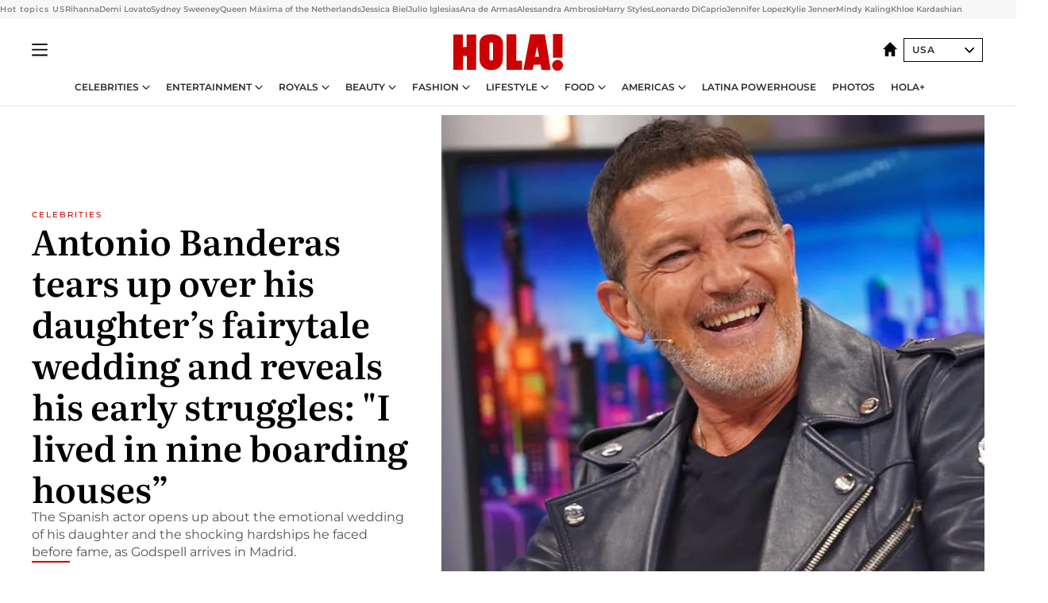

--- FILE ---
content_type: text/html; charset=utf-8
request_url: https://www.hola.com/us/?replytocom=12438
body_size: 45507
content:
<!DOCTYPE html><html lang="en-us"><head><meta charSet="utf-8" data-next-head=""/><meta name="viewport" content="width=device-width" data-next-head=""/><meta property="mrf:tags" content="ed:8" data-next-head=""/><meta property="mrf:tags" content="otherEdition:" data-next-head=""/><meta property="mrf:tags" content="documentType:homepage" data-next-head=""/><meta property="mrf:tags" content="publication:HOLA" data-next-head=""/><meta property="mrf:sections" content="/" data-next-head=""/><title data-next-head="">HOLA! USA: Celebrity news, royals, entertainment and lifestyle</title><link rel="canonical" href="https://www.hola.com/us/" data-next-head=""/><link rel="alternate" type="application/rss+xml" title="HOLA! RSS feed" href="https://www.hola.com/us/feeds/rss/any/any/any/50.xml" data-next-head=""/><meta name="title" content="HOLA! USA: Celebrity news, royals, entertainment and lifestyle" data-next-head=""/><meta name="description" content="Top U.S. Latino publication covering celebrities, entertainment, fashion, beauty, recipes, lifestyle and updates about the world’s royals families." data-next-head=""/><meta name="origin" content="https://www.hola.com/us/" data-next-head=""/><meta property="og:url" content="https://www.hola.com/us/" data-next-head=""/><meta property="fb:pages" content="288444131299841" data-next-head=""/><meta property="fb:app_id" content="141031596297673" data-next-head=""/><meta property="og:image" content="https://www.hola.com/hola-fb-logo.png" data-next-head=""/><meta property="article:publisher" content="https://www.facebook.com/revistaHolaUSA/" data-next-head=""/><meta name="twitter:card" content="summary" data-next-head=""/><meta name="twitter:site" content="@usahola" data-next-head=""/><meta name="twitter:title" content="HOLA! USA: Celebrity news, royals, entertainment and lifestyle" data-next-head=""/><meta name="twitter:image" content="https://www.hola.com/hola-fb-logo.png" data-next-head=""/><meta name="twitter:description" content="Top U.S. Latino publication covering celebrities, entertainment, fashion, beauty, recipes, lifestyle and updates about the world’s royals families." data-next-head=""/><meta name="twitter:app:id:iphone" content="487150715" data-next-head=""/><meta name="twitter:app:url:iphone" content="https://itunes.apple.com/es/app/hola.com-para-iphone/id487150715/" data-next-head=""/><meta name="twitter:app:name:ipad" content="Revista ¡HOLA!" data-next-head=""/><meta name="twitter:app:url:ipad" content="https://itunes.apple.com/es/app/hola!/id487150715/" data-next-head=""/><meta name="twitter:app:id:googleplay" content="com.hola.ipad.stdviewer" data-next-head=""/><meta name="twitter:app:url:googleplay" content="https://play.google.com/store/apps/details?id=com.hola.ipad.stdviewer" data-next-head=""/><meta property="og:site_name" content="HOLA! USA" data-next-head=""/><meta property="og:title" content="HOLA! USA: Celebrity news, royals, entertainment and lifestyle" data-next-head=""/><meta property="og:description" content="Top U.S. Latino publication covering celebrities, entertainment, fashion, beauty, recipes, lifestyle and updates about the world’s royals families." data-next-head=""/><meta property="og:type" content="website" data-next-head=""/><meta property="fb:admins" content="288444131299841" data-next-head=""/><meta property="og:updated_time" content="2026-01-15T20:53:04.991Z" data-next-head=""/><meta name="botify-site-verification" content="rAorMmkbfzd6yOwJ3PITFmdyCjOzGLug" data-next-head=""/><script type="application/ld+json" data-next-head="">[{"@context":"https://schema.org/","@type":"WebSite","name":"HOLA! USA","url":"https://www.hola.com/us/","inLanguage":"en-US","sameAs":["https://www.facebook.com/revistaHolaUSA","https://www.instagram.com/holausa/","https://twitter.com/usahola","https://www.linkedin.com/company/holausa","https://www.pinterest.com/usahola/","https://www.youtube.com/@HOLAUSA","https://es.wikipedia.org/wiki/¡Hola!","https://www.tiktok.com/@hola_usa"]},{"@context":"https://schema.org","@graph":[{"@type":"NewsMediaOrganization","@id":"https://www.hola.com/#organization","url":"https://www.hola.com/","name":"HOLA! USA","legalName":"HOLA SL","address":{"@type":"PostalAddress","streetAddress":"Miguel Ángel 1","addressLocality":"Madrid","postalCode":"28010","addressCountry":"ES"},"contactPoint":{"@type":"ContactPoint","contactType":"customer support","telephone":"[+34 91 7811800]","email":"redaccionhola@hola.com"},"sameAs":["https://www.facebook.com/revistaHolaUSA","https://www.instagram.com/holausa/","https://twitter.com/usahola","https://www.linkedin.com/company/holausa","https://www.pinterest.com/usahola/","https://www.youtube.com/@HOLAUSA","https://es.wikipedia.org/wiki/¡Hola!","https://www.tiktok.com/@hola_usa"],"logo":{"@type":"ImageObject","@id":"https://www.hola.com/#logo","url":"https://www.hola.com/us/holacom.png","caption":"HOLA! USA","width":196,"height":60},"image":{"@id":"https://www.hola.com/#logo"}},{"@type":"WebSite","@id":"https://www.hola.com/#website","url":"https://www.hola.com/","name":"HOLA! USA","publisher":{"@id":"https://www.hola.com/#organization"}},{"@type":"WebPage","@id":"https://www.hola.com/us/#webpage","url":"https://www.hola.com/us/","inLanguage":"es","isPartOf":{"@id":"https://www.hola.com/#website"},"about":{"@id":"https://www.hola.com/#organization"}}]},{"@context":"https://schema.org","@type":"BreadcrumbList","itemListElement":[{"@type":"ListItem","position":1,"name":"HOLA! USA","item":{"@id":"https://www.hola.com/us/","@type":"CollectionPage"}}]},{"@context":"https://schema.org","@type":"SiteNavigationElement","hasPart":[{"@type":"CreativeWork","name":"Celebrities","url":"https://www.hola.com/us/celebrities/"},{"@type":"CreativeWork","name":"Entertainment","url":"https://www.hola.com/us/entertainment/"},{"@type":"CreativeWork","name":"Royals","url":"https://www.hola.com/us/royals/"},{"@type":"CreativeWork","name":"Beauty","url":"https://www.hola.com/us/beauty/"},{"@type":"CreativeWork","name":"Fashion","url":"https://www.hola.com/us/fashion/"},{"@type":"CreativeWork","name":"Lifestyle","url":"https://www.hola.com/us/lifestyle/"},{"@type":"CreativeWork","name":"Food","url":"https://www.hola.com/us/food/"},{"@type":"CreativeWork","name":"Americas","url":"https://www.hola.com/us-es/"},{"@type":"CreativeWork","name":"Latina Powerhouse","url":"https://www.hola.com/us/latinapowerhouse/"},{"@type":"CreativeWork","name":"Photos","url":"https://www.hola.com/us/tags/photos/"},{"@type":"CreativeWork","name":"HOLA+","url":"https://www.hola.com/plus/"}]},{"@context":"https://schema.org/","@type":"ItemList","mainEntityOfPage":{"@type":"CollectionPage","@id":"https://www.hola.com/us/","name":"HOLA! USA: Celebrity news, royals, entertainment and lifestyle"},"itemListElement":[{"@type":"ListItem","position":1,"url":"https://www.hola.com/us/celebrities/20260115878121/antonio-banderas-daughters-wedding-early-struggles/"},{"@type":"ListItem","position":2,"url":"https://www.hola.com/us/celebrities/20260115878223/joe-jonas-latin-american-cuisine-prefers-to-eat/"},{"@type":"ListItem","position":3,"url":"https://www.hola.com/us/celebrities/20260115878209/selena-gomez-hottest-beauty-moment/"},{"@type":"ListItem","position":4,"url":"https://www.hola.com/us/celebrities/20260115878205/tish-cyrus-billy-ray-divorce-miley-helped-her-heal/"},{"@type":"ListItem","position":5,"url":"https://www.hola.com/us/celebrities/20260115878201/timothee-chalamet-kylie-jenner-wedding/"},{"@type":"ListItem","position":6,"url":"https://www.hola.com/us/celebrities/20260115878197/jacob-elordi-reunites-olivia-jade-after-ana-de-armas-moment/"},{"@type":"ListItem","position":7,"url":"https://www.hola.com/us/celebrities/20260115878187/bella-hadid-red-dress-blonde-bombshell/"},{"@type":"ListItem","position":8,"url":"https://www.hola.com/us/celebrities/20260115878176/kai-trump-red-gown-tiger-woods-50th-birthday/"},{"@type":"ListItem","position":9,"url":"https://www.hola.com/us/celebrities/20260115878161/michael-jackson-estate-lawsuit-update-paris-jackson/"},{"@type":"ListItem","position":10,"url":"https://www.hola.com/us/celebrities/20260115878016/willow-smiths-cosmic-apotheosis/"},{"@type":"ListItem","position":11,"url":"https://www.hola.com/us/celebrities/20260115878034/gisele-bundchens-diamond-necklace-hintst-baby-name-joaquim-valante/"},{"@type":"ListItem","position":12,"url":"https://www.hola.com/us/fashion/20260114877997/rihanna-barbados-boat-trip-fashion-statement-rare-jeremy-scott-longchamp-bag/"},{"@type":"ListItem","position":13,"url":"https://www.hola.com/us/celebrities/20260114877860/demi-lovato-transformation-bikini-photos-2026/"},{"@type":"ListItem","position":14,"url":"https://www.hola.com/us/celebrities/20260115878029/peso-pluma-gushes-kenia-os-dramatic-new-haircut/"},{"@type":"ListItem","position":15,"url":"https://www.hola.com/us/celebrities/20260115878028/fran-drescher-uterine-cancer-trauma-home-invasion-rape-sexual-attack/"},{"@type":"ListItem","position":16,"url":"https://www.hola.com/us/celebrities/20260115878026/mindy-kaling-slimmer-silhouette-weight-loss-reports-golden-eve/"},{"@type":"ListItem","position":17,"url":"https://www.hola.com/us/entertainment/20260115878025/inside-pete-davidsons-garage-podcast/"},{"@type":"ListItem","position":18,"url":"https://www.hola.com/us/celebrities/20260114878010/kris-jenner-timothee-chalamet-mom-celebrates-award-kylie-jenner/"},{"@type":"ListItem","position":19,"url":"https://www.hola.com/us/celebrities/20260114878015/gerard-pique-kings-league-harvard-business-school/"},{"@type":"ListItem","position":20,"url":"https://www.hola.com/us/celebrities/20260108876768/melissa-barrera-copenhagen-test-hola-digital-cover/"},{"@type":"ListItem","position":21,"url":"https://www.hola.com/us/entertainment/20260115878140/maggie-gyllenhaal-the-bride-trailer/"},{"@type":"ListItem","position":22,"url":"https://www.hola.com/us/celebrities/20260114877971/is-shakira-working-2026-world-cup-anthem/"},{"@type":"ListItem","position":23,"url":"https://www.hola.com/us/entertainment/20260114877981/stranger-things-doc-maker-debunks-chatgpt-rumors-season-5/"},{"@type":"ListItem","position":24,"url":"https://www.hola.com/us/entertainment/20260114877948/trevor-noah-says-goodbye-to-grammys-final-hosting-gig/"},{"@type":"ListItem","position":25,"url":"https://www.hola.com/us/entertainment/20260114877918/harry-styles-comeback-rumours-we-belong-together-billboards-website/"},{"@type":"ListItem","position":26,"url":"https://www.hola.com/us/royals/20260115878129/princess-irene-of-greece-dies-at-83-queen-sofias-inseparable-sister/"},{"@type":"ListItem","position":27,"url":"https://www.hola.com/us/royals/king-frederik/20260114877956/king-frederik-queen-mary-two-years-on-the-throne/"},{"@type":"ListItem","position":28,"url":"https://www.hola.com/us/royals/20260114877904/marius-borg-last-christmas-before-trial-princess-ingrid/"},{"@type":"ListItem","position":29,"url":"https://www.hola.com/us/royals/20260114877778/queen-maxima-makeup-free-three-natural-looks/"},{"@type":"ListItem","position":30,"url":"https://www.hola.com/us/royals/20260109877109/inside-queen-rania-princess-salma-rare-desert-trip-wadi-rum/"},{"@type":"ListItem","position":31,"url":"https://www.hola.com/us/beauty/20260114877967/taylor-swift-red-lipstick-shade-smashbox-mac-ruby-red-true-red/"},{"@type":"ListItem","position":32,"url":"https://www.hola.com/us/lifestyle/20260115878171/2026-new-2016-why/"},{"@type":"ListItem","position":33,"url":"https://www.hola.com/us/entertainment/20260113877521/what-to-watch-soccer-movies-fifa-world-cup/"},{"@type":"ListItem","position":34,"url":"https://www.hola.com/us/entertainment/20260110877113/what-to-watch-jan-9/"},{"@type":"ListItem","position":35,"url":"https://www.hola.com/us/celebrities/20260114877823/jessica-biel-gold-lanvin-gown-obsessed-critics-choice-2026/"},{"@type":"ListItem","position":36,"url":"https://www.hola.com/us/beauty/20260113877755/kylie-jenner-ice-water-facial-dermatologists-opinion/"},{"@type":"ListItem","position":37,"url":"https://www.hola.com/us/fashion/20260113877736/ana-de-armas-sheer-lace-dress-diamond-jewels-night-out/"},{"@type":"ListItem","position":38,"url":"https://www.hola.com/us/fashion/20260113877730/sofia-vergara-eiza-gonzalez-sheer-lace-inspired-looks/"},{"@type":"ListItem","position":39,"url":"https://www.hola.com/us/fashion/20260112877494/jennifer-lopez-golden-globes-corset-platforms-afterparty/"},{"@type":"ListItem","position":40,"url":"https://www.hola.com/us/celebrities/20260112877475/paris-jackson-flaunts-legs-chic-lbd-golden-globes/"},{"@type":"ListItem","position":41,"url":"https://www.hola.com/us/celebrities/20250620838967/paloma-rodriguez-bilingual-voice-new-york-mets-latina-spotlight/"},{"@type":"ListItem","position":42,"url":"https://www.hola.com/us/entertainment/20250304812441/marie-leguizamo-bingeable-tv-latin-women-audiences/"},{"@type":"ListItem","position":43,"url":"https://www.hola.com/us/celebrities/20260114877988/tiger-woods-recovery-future-plans-major-back-surgery/"},{"@type":"ListItem","position":44,"url":"https://www.hola.com/us/celebrities/20260113877763/aryna-sabalenka-told-boyfriend-georgios-frangulis-publicly/"},{"@type":"ListItem","position":45,"url":"https://www.hola.com/us/entertainment/20260113877701/fifa-world-cup-traditions/"},{"@type":"ListItem","position":46,"url":"https://www.hola.com/us/entertainment/20260109877087/fifa-world-cup-tiktok-innovative-partnership/"},{"@type":"ListItem","position":47,"url":"https://www.hola.com/us/lifestyle/20260114877884/beatriz-gonzalez-dies-93-colombian-painter-tributes/"},{"@type":"ListItem","position":48,"url":"https://www.hola.com/us/lifestyle/20260113877498/grandma-inspired-crafts-analog-activities/"},{"@type":"ListItem","position":49,"url":"https://www.hola.com/us/lifestyle/20260109877103/leg-day-boosting-brain/"},{"@type":"ListItem","position":50,"url":"https://www.hola.com/us-es/celebrities/20260106876250/rosalia-loli-bahia-juntas-mano-brasil/"},{"@type":"ListItem","position":51,"url":"https://www.hola.com/us-es/celebrities/20260105876191/galilea-montijo-presume-nuevas-fotos-romantica-escapada-hong-kong/"},{"@type":"ListItem","position":52,"url":"https://www.hola.com/us-es/celebrities/20260106876379/angela-aguilar-christian-nodal-enamorados-anio-nuevo-boda-video/"},{"@type":"ListItem","position":53,"url":"https://www.hola.com/us-es/celebrities/20260106876434/irina-baeva-giovanni-medina-aterrizan-juntos-mexico-vacaciones-vail/"},{"@type":"ListItem","position":54,"url":"https://www.hola.com/us/entertainment/20260107876643/golden-eve-how-watch-presenters-special-appearances/"},{"@type":"ListItem","position":55,"url":"https://www.hola.com/us/celebrities/20211224307803/celebrities-who-were-born-on-christmas-and-christmas-eve/"},{"@type":"ListItem","position":56,"url":"https://www.hola.com/us/celebrities/20251224874629/lauren-sanchez-jeff-bezos-kardashian-approved-90s-christmas-bash/"}]}]</script><link rel="alternate" href="https://www.hola.com/" hreflang="es" data-next-head=""/><link rel="alternate" href="https://www.hola.com/us/" hreflang="en-US" data-next-head=""/><link rel="alternate" href="https://www.hola.com/us-es/" hreflang="es-US" data-next-head=""/><link rel="alternate" href="https://www.hola.com/us-es/" hreflang="es-MX" data-next-head=""/><link rel="preconnect" href="https://fonts.gstatic.com"/><link rel="preconnect" href="https://securepubads.g.doubleclick.net"/><link rel="preconnect" href="https://api.permutive.com"/><link rel="preconnect" href="https://micro.rubiconproject.com"/><link rel="preconnect" href="https://cdn.jwplayer.com"/><link rel="preconnect" href="https://cdn.privacy-mgmt.com"/><link rel="preconnect" href="https://www.googletagmanager.com"/><link rel="dns-prefetch" href="https://fonts.gstatic.com"/><link rel="dns-prefetch" href="https://securepubads.g.doubleclick.net"/><link rel="dns-prefetch" href="https://api.permutive.com"/><link rel="dns-prefetch" href="https://micro.rubiconproject.com"/><link rel="dns-prefetch" href="https://cdn.jwplayer.com"/><link rel="dns-prefetch" href="https://cdn.privacy-mgmt.com"/><link rel="dns-prefetch" href="https://www.googletagmanager.com"/><link rel="dns-prefetch" href="https://ssl.p.jwpcdn.com"/><link rel="dns-prefetch" href="https://www.google-analytics.com"/><script fetchpriority="high" type="text/javascript" src="https://securepubads.g.doubleclick.net/tag/js/gpt.js" async=""></script><link rel="apple-touch-icon" type="image/png" sizes="57x57" href="/us/apple-touch-icon-57x57.png"/><link rel="apple-touch-icon" type="image/png" sizes="60x60" href="/us/apple-touch-icon-60x60.png"/><link rel="apple-touch-icon" type="image/png" sizes="72x72" href="/us/apple-touch-icon-72x72.png"/><link rel="apple-touch-icon" type="image/png" sizes="76x76" href="/us/apple-touch-icon-76x76.png"/><link rel="apple-touch-icon" type="image/png" sizes="114x114" href="/us/apple-touch-icon-114x114.png"/><link rel="apple-touch-icon" type="image/png" sizes="120x120" href="/us/apple-touch-icon-120x120.png"/><link rel="apple-touch-icon" type="image/png" sizes="144x144" href="/us/apple-touch-icon-144x144.png"/><link rel="apple-touch-icon" type="image/png" sizes="152x152" href="/us/apple-touch-icon-152x152.png"/><link rel="apple-touch-icon" type="image/png" sizes="180x180" href="/us/apple-touch-icon-180x180.png"/><link rel="icon" type="image/png" sizes="192x192" href="/us/favicon-192x192.png"/><link rel="shortcut icon" type="image/png" sizes="32x32" href="/us/favicon-32x32.png"/><link rel="icon" type="image/png" sizes="16x16" href="/us/favicon-16x16.png"/><link rel="icon" type="image/x-icon" href="/us/favicon.ico"/><link rel="shortcut icon" href="/us/favicon.ico"/><link rel="manifest" href="/us/site.webmanifest" crossorigin="use-credentials"/><link rel="mask-icon" href="/us/icons/safari-pinned-tab.svg" color="#cc0000"/><meta name="msapplication-TileColor" content="#cc0000"/><meta name="theme-color" content="#ffffff"/><meta name="version" content="v4.65.0"/><script id="datalayer-script" data-nscript="beforeInteractive">(function() {
						const page = {"documentType":"homepage","geoBucket":"geo_us","errorStatus":"","publication":"HOLA","subsection":"/","section":"/","cleanURL":"https://www.hola.com/us/","canonicalURL":"https://www.hola.com/us/","ed":"8","otherEdition":[],"dataSource":"web"};
						const article = null;
						window.dataLayer = window.dataLayer || [];
						if (page) window.dataLayer.push(page);
						if (article) window.dataLayer.push(article);
					})();</script><script id="prebid-create" data-nscript="beforeInteractive">
			window.pbjs = window.pbjs || {};
			window.pbjs.que = window.pbjs.que || [];
		</script><script id="gpt-create" data-nscript="beforeInteractive">
			window.dataLayer = window.dataLayer || [];
			window.googletag = window.googletag || {cmd: []};
			window.adConfig = window.adConfig || {};
			window.adConfig.ads = window.adConfig.ads || [];
			window.adConfig.sraIds = window.adConfig.sraIds || [];
			window.mappings = window.mappings || {};
			window.pageLevelTargeting = window.pageLevelTargeting || false;
		</script><script id="marfil-create" data-nscript="beforeInteractive">(function(){"use strict";function e(e){var t=!(arguments.length>1&&void 0!==arguments[1])||arguments[1],c=document.createElement("script");c.src=e,t?c.type="module":(c.async=!0,c.type="text/javascript",c.setAttribute("nomodule",""));var n=document.getElementsByTagName("script")[0];n.parentNode.insertBefore(c,n)}!function(t,c){!function(t,c,n){var a,o,r;n.accountId=c,null!==(a=t.marfeel)&&void 0!==a||(t.marfeel={}),null!==(o=(r=t.marfeel).cmd)&&void 0!==o||(r.cmd=[]),t.marfeel.config=n;var i="https://sdk.mrf.io/statics";e("".concat(i,"/marfeel-sdk.js?id=").concat(c),!0),e("".concat(i,"/marfeel-sdk.es5.js?id=").concat(c),!1)}(t,c,arguments.length>2&&void 0!==arguments[2]?arguments[2]:{})}(window,7386,{} /* Config */)})();
		</script><link rel="preload" href="/us/_next/static/css/bfd6cd71510a1c1b.css" as="style"/><link rel="stylesheet" href="/us/_next/static/css/bfd6cd71510a1c1b.css" data-n-g=""/><link rel="preload" href="/us/_next/static/css/7829afaba236848f.css" as="style"/><link rel="stylesheet" href="/us/_next/static/css/7829afaba236848f.css" data-n-p=""/><noscript data-n-css=""></noscript><script defer="" nomodule="" src="/us/_next/static/chunks/polyfills-42372ed130431b0a.js"></script><script src="//applets.ebxcdn.com/ebx.js" async="" id="ebx" defer="" data-nscript="beforeInteractive"></script><script defer="" src="/us/_next/static/chunks/9877.c0d9b8b9ff85eda5.js"></script><script defer="" src="/us/_next/static/chunks/7906.5148a739d7dce519.js"></script><script defer="" src="/us/_next/static/chunks/3345.335516c2a005971b.js"></script><script defer="" src="/us/_next/static/chunks/8325.5b96e854b8df3d4a.js"></script><script defer="" src="/us/_next/static/chunks/3797.d14cafc72d065571.js"></script><script defer="" src="/us/_next/static/chunks/2307.510d02e6158bed31.js"></script><script defer="" src="/us/_next/static/chunks/7417.29022003d716f12c.js"></script><script defer="" src="/us/_next/static/chunks/4066.2af475afadd19444.js"></script><script defer="" src="/us/_next/static/chunks/747.75e98fc74200fe3a.js"></script><script defer="" src="/us/_next/static/chunks/1295.8648c8e0e639170c.js"></script><script defer="" src="/us/_next/static/chunks/6237.0f7d773511d2ea3e.js"></script><script defer="" src="/us/_next/static/chunks/6433.f42a26ec48379ddf.js"></script><script defer="" src="/us/_next/static/chunks/6510.b27b37e3889fe4ef.js"></script><script defer="" src="/us/_next/static/chunks/408.86a193c2f358baf9.js"></script><script src="/us/_next/static/chunks/webpack-1461e6b39b0bb8ac.js" defer=""></script><script src="/us/_next/static/chunks/framework-87f4787c369d4fa9.js" defer=""></script><script src="/us/_next/static/chunks/main-928407b88acbe8d0.js" defer=""></script><script src="/us/_next/static/chunks/pages/_app-a6d9fd24c9feddd6.js" defer=""></script><script src="/us/_next/static/chunks/1609-4252f898d0831c6c.js" defer=""></script><script src="/us/_next/static/chunks/5300-74d15554f14f3b13.js" defer=""></script><script src="/us/_next/static/chunks/1494-5850c4b62e199c92.js" defer=""></script><script src="/us/_next/static/chunks/pages/home/%5B...path%5D-17bf65b074151c64.js" defer=""></script><script src="/us/_next/static/cT9f2M_AOeZBwDz9_RR1N/_buildManifest.js" defer=""></script><script src="/us/_next/static/cT9f2M_AOeZBwDz9_RR1N/_ssgManifest.js" defer=""></script></head><body><div id="__next"><a class="skLi-8370a0" href="#hm-main">Skip to main content</a><a class="skLi-8370a0" href="#hm-footer">Skip to footer</a><div data-mrf-recirculation="Hot topics US"><aside class="ho-liLi-842356 ho-liLi-s-14970ef  ho-theme" data-no-swipe="true"><div class="ho-liLiTiWr-2093889"><span class="ho-liLiTi-1356abd">Hot topics US</span></div><div class="ho-liLiCoWr-23105c6"><ul><li><a class="ho-liLiLi-12407d5 ho-link" href="https://www.hola.com/us/fashion/20260114877997/rihanna-barbados-boat-trip-fashion-statement-rare-jeremy-scott-longchamp-bag/">Rihanna</a></li><li><a class="ho-liLiLi-12407d5 ho-link" href="https://www.hola.com/us/celebrities/20260114877860/demi-lovato-transformation-bikini-photos-2026/">Demi Lovato</a></li><li><a class="ho-liLiLi-12407d5 ho-link" href="https://www.hola.com/us/celebrities/20260114877996/eiza-gonzalez-girls-night-sydney-sweeney/">Sydney Sweeney</a></li><li><a class="ho-liLiLi-12407d5 ho-link" href="https://www.hola.com/us/royals/20260114877778/queen-maxima-makeup-free-three-natural-looks/">Queen Máxima of the Netherlands</a></li><li><a class="ho-liLiLi-12407d5 ho-link" href="https://www.hola.com/us/celebrities/20260114877823/jessica-biel-gold-lanvin-gown-obsessed-critics-choice-2026/">Jessica Biel</a></li><li><a class="ho-liLiLi-12407d5 ho-link" href="https://www.hola.com/us/celebrities/20260114877976/julio-iglesias-breaks-silence-hola-legal-defense-exclusive/">Julio Iglesias</a></li><li><a class="ho-liLiLi-12407d5 ho-link" href="https://www.hola.com/us/fashion/20260113877736/ana-de-armas-sheer-lace-dress-diamond-jewels-night-out/">Ana de Armas</a></li><li><a class="ho-liLiLi-12407d5 ho-link" href="https://www.hola.com/us/celebrities/20260114877942/alessandra-ambrosio-sexy-toned-tummy-brazil-beach-gal-floripa-hot-bikini/">Alessandra Ambrosio</a></li><li><a class="ho-liLiLi-12407d5 ho-link" href="https://www.hola.com/us/entertainment/20260114877918/harry-styles-comeback-rumours-we-belong-together-billboards-website/">Harry Styles</a></li><li><a class="ho-liLiLi-12407d5 ho-link" href="https://www.hola.com/us/celebrities/20260114877928/leonardo-dicaprio-chatting-k-pop-golden-globes-teyana-taylor/">Leonardo DiCaprio</a></li><li><a class="ho-liLiLi-12407d5 ho-link" href="https://www.hola.com/us/celebrities/20260113877722/real-reason-jennifer-lopez-jennifer-garner-golden-globes/">Jennifer Lopez</a></li><li><a class="ho-liLiLi-12407d5 ho-link" href="https://www.hola.com/us/beauty/20260113877755/kylie-jenner-ice-water-facial-dermatologists-opinion/">Kylie Jenner</a></li><li><a class="ho-liLiLi-12407d5 ho-link" href="https://www.hola.com/us/celebrities/20260115878026/mindy-kaling-slimmer-silhouette-weight-loss-reports-golden-eve/">Mindy Kaling</a></li><li><a class="ho-liLiLi-12407d5 ho-link" href="https://www.hola.com/us/celebrities/20260113877523/khloe-kardashian-wants-cryogenic-preservation/">Khloe Kardashian</a></li></ul></div></aside></div><div class="glide-header ho-heWr-13544c1"><header class=" ho-theme ho-header ho-ce-84215c -is-homepage" id="hm-header" data-no-swipe="true"><div class="ho-heMaRoWr-20558d9 hm-container"><div class="ho-heToBa-12016a3"><button type="button" class="ho-heHaTo-215244d ho-theme ho-button ho-bu-i-1138ea0" aria-label="Toggle menu" aria-expanded="false" title="Toggle menu"><svg viewBox="0 0 16 13" xmlns="http://www.w3.org/2000/svg" aria-hidden="true" class="hm-icon"><path d="M16 1.5H0V0h16zM16 7H0V5.5h16zm0 5.5H0V11h16z" fill="currentColor" fill-rule="evenodd"></path></svg></button><div class="ho-heLoCo-194933f"><h1 class="he-720f74 ho-loHe-112126c"><a aria-label="HOLA.com" class="ho-loLi-8311c6 ho-link" href="https://www.hola.com/us/"><svg xmlns="http://www.w3.org/2000/svg" viewBox="0 0 136.1 45.7" fill="currentColor" aria-hidden="true" class="ho-loIc-826c03 hm-icon"><path d="M122.9 39.3c-.1-3.6 2.8-6.7 6.4-6.8 3.6-.1 6.7 2.8 6.8 6.4.1 3.6-2.8 6.7-6.4 6.8h-.2c-3.6.1-6.6-2.8-6.6-6.4"></path><path d="M122.9 39.3c-.1-3.6 2.8-6.7 6.4-6.8 3.6-.1 6.7 2.8 6.8 6.4.1 3.6-2.8 6.7-6.4 6.8h-.2c-3.6.1-6.6-2.8-6.6-6.4zm.9-39.3h11.8v29.5h-11.8zM59.9 5.6c1.2 1.5 1.7 4.2 1.7 6.6l-.1 19.3c-.2 5-3.1 10.5-7.7 12.2-4.6 2.1-11.8 1.8-15.8-1.3-3.4-2.5-5.4-6.4-5.5-10.6V10.4c.3-3.1 1.9-6.4 4.5-7.8 1.9-1.2 4-2 6.3-2.1C48-.1 56.4-.1 59.9 5.6m-11.2 5.3c-.7-.6-1.7-.7-2.5-.4-.7.3-1.3 1-1.4 1.8v19c.2.8.8 1.5 1.5 1.7.6.2 1.2.1 1.8 0 .8-.3 1.2-1 1.2-1.9V12.3c0-.6-.2-1-.6-1.4m65-10.6c.3.1 7.1 44.3 7.1 44.5s-11.2 0-11.2 0l-1.2-6.6h-8.5l-1.3 6.6H87.1S95.6.3 95.5.3h18.2m-7.2 28.1S104 15.7 104 15.6s0-.2-2.6 12.8h5.1m-28.4 4.8h7.2v11.6H66.1V.3h12v32.9m-66.2-17h4.7V.4h11.7v44.4H16.7V27.4H12v17.4H0V.4h11.9z"></path></svg><span class="sr-only">HOLA! USA: Celebrity news, royals, entertainment and lifestyle</span></a></h1></div><div class="ho-heEdSw-2174946 -header ho-theme ho-edSw-1589d3b -no-label -show-mobile" id="edition-switcher"><a aria-label="USA" class="ho-link" href="https://www.hola.com/us/"><svg width="18" height="18" viewBox="0 0 18 18" fill="none" xmlns="http://www.w3.org/2000/svg" aria-hidden="true" class="ho-edSwHoIc-2375ca4 hm-icon"><path d="M9 0L0 9h2.695v9h4.587v-5.386h3.46V18h4.567V9H18L9 0z" fill="currentColor"></path></svg></a><button type="button" class="ho-edSwBu-2225aeb ho-theme ho-button ho-bu-i-1138ea0" aria-label="Open Edition Switcher" aria-expanded="false" aria-controls="edition-switcher-list-USA-desktop" title="Open Edition Switcher" on="tap:edition-switcher.toggleClass(class=&#x27;editionOpen&#x27;)">USA<svg width="140" height="90" viewBox="0 0 14 9" fill="none" xmlns="http://www.w3.org/2000/svg" aria-hidden="true" class="ho-edSwIc-1982557 hm-icon"><path fill-rule="evenodd" clip-rule="evenodd" d="M7.8 8.43a1 1 0 01-1.415 0L.57 2.615A1 1 0 011.985 1.2l5.107 5.108L12.2 1.2a1 1 0 111.415 1.415L7.8 8.43z" fill="currentColor"></path></svg></button><ul class="ho-edSwLi-2001c71" id="edition-switcher-list-USA-desktop" aria-hidden="true"><li><a class="ho-edSwLi-1987a78 ho-link" href="https://www.hola.com/" tabindex="-1">España</a></li><li><a class="ho-edSwLi-1987a78 ho-link" href="https://www.hola.com/us-es/" tabindex="-1">Americas</a></li><li><a class="ho-edSwLi-1987a78 ho-link" href="https://www.hola.com/mexico/" tabindex="-1">México</a></li></ul></div></div><div class="ho-heNaCo-18413da"><nav class="ho-heNa-165781b" aria-label="Primary Header Navigation" id="header-navigation-primary"><ul class="ho-naLi-148407d"><li class="ho-naIt-1471b6f"><div class="ho-naWr-1809e3b" id="header-navigation-primary-link-elYyuxvh-b"><a class="ho-naLa-1552e12 ho-naLi-147079d ho-link" href="https://www.hola.com/us/celebrities/">Celebrities</a><button type="button" class="ho-naSuBu-2443568 ho-theme ho-button ho-bu-i-1138ea0" aria-label="Open Celebrities Submenu" aria-expanded="false" aria-controls="sub-menu-elYyuxvh-b-primary" on="tap:sub-menu-elYyuxvh-b-primary.toggleClass(class=&#x27;navigationWrapperOpen&#x27;)"><svg width="140" height="90" viewBox="0 0 14 9" fill="none" xmlns="http://www.w3.org/2000/svg" aria-hidden="true" class="ho-naSuIc-2200d8b hm-icon"><path fill-rule="evenodd" clip-rule="evenodd" d="M7.8 8.43a1 1 0 01-1.415 0L.57 2.615A1 1 0 011.985 1.2l5.107 5.108L12.2 1.2a1 1 0 111.415 1.415L7.8 8.43z" fill="currentColor"></path></svg></button><ul class="ho-naSu-1807e6f" aria-hidden="true" id="sub-menu-elYyuxvh-b-primary"><li class="ho-naSuIt-2206ba3"><a class="ho-suLi-116577e ho-link" href="https://www.hola.com/us/tags/celebrity-couples/" tabindex="-1">Celebrity Couples</a></li><li class="ho-naSuIt-2206ba3"><a class="ho-suLi-116577e ho-link" href="https://www.hola.com/us/tags/celebrity-moms/" tabindex="-1">Celebrity Moms</a></li><li class="ho-naSuIt-2206ba3"><a class="ho-suLi-116577e ho-link" href="https://www.hola.com/us/tags/celebrity-kids/" tabindex="-1">Celebrity Kids</a></li><li class="ho-naSuIt-2206ba3"><a class="ho-suLi-116577e ho-link" href="https://www.hola.com/us/tags/celebrity-parents/" tabindex="-1">Celebrity Parents</a></li><li class="ho-naSuIt-2206ba3"><a class="ho-suLi-116577e ho-link" href="https://www.hola.com/us/tags/celebrity-homes/" tabindex="-1">Celebrity Homes</a></li></ul></div></li><li class="ho-naIt-1471b6f"><div class="ho-naWr-1809e3b" id="header-navigation-primary-link-etwdQc6xkd"><a class="ho-naLa-1552e12 ho-naLi-147079d ho-link" href="https://www.hola.com/us/entertainment/"> Entertainment</a><button type="button" class="ho-naSuBu-2443568 ho-theme ho-button ho-bu-i-1138ea0" aria-label="Open  Entertainment Submenu" aria-expanded="false" aria-controls="sub-menu-etwdQc6xkd-primary" on="tap:sub-menu-etwdQc6xkd-primary.toggleClass(class=&#x27;navigationWrapperOpen&#x27;)"><svg width="140" height="90" viewBox="0 0 14 9" fill="none" xmlns="http://www.w3.org/2000/svg" aria-hidden="true" class="ho-naSuIc-2200d8b hm-icon"><path fill-rule="evenodd" clip-rule="evenodd" d="M7.8 8.43a1 1 0 01-1.415 0L.57 2.615A1 1 0 011.985 1.2l5.107 5.108L12.2 1.2a1 1 0 111.415 1.415L7.8 8.43z" fill="currentColor"></path></svg></button><ul class="ho-naSu-1807e6f" aria-hidden="true" id="sub-menu-etwdQc6xkd-primary"><li class="ho-naSuIt-2206ba3"><a class="ho-suLi-116577e ho-link" href="https://www.hola.com/us/tags/music/" tabindex="-1">Music</a></li><li class="ho-naSuIt-2206ba3"><a class="ho-suLi-116577e ho-link" href="https://www.hola.com/us/tags/movies/" tabindex="-1">Movies</a></li><li class="ho-naSuIt-2206ba3"><a class="ho-suLi-116577e ho-link" href="https://www.hola.com/us/tags/tv/" tabindex="-1">TV</a></li><li class="ho-naSuIt-2206ba3"><a class="ho-suLi-116577e ho-link" href="https://www.hola.com/us/tags/what-to-watch/" tabindex="-1">What to Watch</a></li></ul></div></li><li class="ho-naIt-1471b6f"><div class="ho-naWr-1809e3b" id="header-navigation-primary-link-e_1UDtJrQw"><a class="ho-naLa-1552e12 ho-naLi-147079d ho-link" href="https://www.hola.com/us/royals/">Royals</a><button type="button" class="ho-naSuBu-2443568 ho-theme ho-button ho-bu-i-1138ea0" aria-label="Open Royals Submenu" aria-expanded="false" aria-controls="sub-menu-e_1UDtJrQw-primary" on="tap:sub-menu-e_1UDtJrQw-primary.toggleClass(class=&#x27;navigationWrapperOpen&#x27;)"><svg width="140" height="90" viewBox="0 0 14 9" fill="none" xmlns="http://www.w3.org/2000/svg" aria-hidden="true" class="ho-naSuIc-2200d8b hm-icon"><path fill-rule="evenodd" clip-rule="evenodd" d="M7.8 8.43a1 1 0 01-1.415 0L.57 2.615A1 1 0 011.985 1.2l5.107 5.108L12.2 1.2a1 1 0 111.415 1.415L7.8 8.43z" fill="currentColor"></path></svg></button><ul class="ho-naSu-1807e6f" aria-hidden="true" id="sub-menu-e_1UDtJrQw-primary"><li class="ho-naSuIt-2206ba3"><a class="ho-suLi-116577e ho-link" href="https://www.hola.com/us/tags/kate-middleton/" tabindex="-1">Kate Middleton</a></li><li class="ho-naSuIt-2206ba3"><a class="ho-suLi-116577e ho-link" href="https://www.hola.com/us/tags/meghan-markle/" tabindex="-1">Meghan Markle</a></li><li class="ho-naSuIt-2206ba3"><a class="ho-suLi-116577e ho-link" href="https://www.hola.com/us/tags/prince-harry/" tabindex="-1">Prince Harry</a></li><li class="ho-naSuIt-2206ba3"><a class="ho-suLi-116577e ho-link" href="https://www.hola.com/us/tags/queen-letizia/" tabindex="-1">Queen Letizia</a></li><li class="ho-naSuIt-2206ba3"><a class="ho-suLi-116577e ho-link" href="https://www.hola.com/us/tags/queen-maxima/" tabindex="-1">Queen Maxima</a></li><li class="ho-naSuIt-2206ba3"><a class="ho-suLi-116577e ho-link" href="https://www.hola.com/us/tags/charlotte-casiraghi/" tabindex="-1">Charlotte Casiraghi</a></li><li class="ho-naSuIt-2206ba3"><a class="ho-suLi-116577e ho-link" href="https://www.hola.com/us/tags/spanish-royals/" tabindex="-1">Spanish Royals</a></li><li class="ho-naSuIt-2206ba3"><a class="ho-suLi-116577e ho-link" href="https://www.hola.com/us/tags/british-royals/" tabindex="-1"> British Royals</a></li><li class="ho-naSuIt-2206ba3"><a class="ho-suLi-116577e ho-link" href="https://www.hola.com/us/tags/monaco-royals/" tabindex="-1">Monaco Royals</a></li></ul></div></li><li class="ho-naIt-1471b6f"><div class="ho-naWr-1809e3b" id="header-navigation-primary-link-e6MK4XKhBR"><a class="ho-naLa-1552e12 ho-naLi-147079d ho-link" href="https://www.hola.com/us/beauty/"> Beauty</a><button type="button" class="ho-naSuBu-2443568 ho-theme ho-button ho-bu-i-1138ea0" aria-label="Open  Beauty Submenu" aria-expanded="false" aria-controls="sub-menu-e6MK4XKhBR-primary" on="tap:sub-menu-e6MK4XKhBR-primary.toggleClass(class=&#x27;navigationWrapperOpen&#x27;)"><svg width="140" height="90" viewBox="0 0 14 9" fill="none" xmlns="http://www.w3.org/2000/svg" aria-hidden="true" class="ho-naSuIc-2200d8b hm-icon"><path fill-rule="evenodd" clip-rule="evenodd" d="M7.8 8.43a1 1 0 01-1.415 0L.57 2.615A1 1 0 011.985 1.2l5.107 5.108L12.2 1.2a1 1 0 111.415 1.415L7.8 8.43z" fill="currentColor"></path></svg></button><ul class="ho-naSu-1807e6f" aria-hidden="true" id="sub-menu-e6MK4XKhBR-primary"><li class="ho-naSuIt-2206ba3"><a class="ho-suLi-116577e ho-link" href="https://www.hola.com/us/tags/skincare/" tabindex="-1">Skincare</a></li><li class="ho-naSuIt-2206ba3"><a class="ho-suLi-116577e ho-link" href="https://www.hola.com/us/tags/makeup/" tabindex="-1">Makeup</a></li><li class="ho-naSuIt-2206ba3"><a class="ho-suLi-116577e ho-link" href="https://www.hola.com/us/tags/nails/" tabindex="-1">Nails</a></li><li class="ho-naSuIt-2206ba3"><a class="ho-suLi-116577e ho-link" href="https://www.hola.com/us/tags/hair/" tabindex="-1"> Hair</a></li><li class="ho-naSuIt-2206ba3"><a class="ho-suLi-116577e ho-link" href="https://www.hola.com/us/tags/celebrity-beauty/" tabindex="-1">Celebrity Beauty</a></li></ul></div></li><li class="ho-naIt-1471b6f"><div class="ho-naWr-1809e3b" id="header-navigation-primary-link-eq5XCN59ZN"><a class="ho-naLa-1552e12 ho-naLi-147079d ho-link" href="https://www.hola.com/us/fashion/"> Fashion</a><button type="button" class="ho-naSuBu-2443568 ho-theme ho-button ho-bu-i-1138ea0" aria-label="Open  Fashion Submenu" aria-expanded="false" aria-controls="sub-menu-eq5XCN59ZN-primary" on="tap:sub-menu-eq5XCN59ZN-primary.toggleClass(class=&#x27;navigationWrapperOpen&#x27;)"><svg width="140" height="90" viewBox="0 0 14 9" fill="none" xmlns="http://www.w3.org/2000/svg" aria-hidden="true" class="ho-naSuIc-2200d8b hm-icon"><path fill-rule="evenodd" clip-rule="evenodd" d="M7.8 8.43a1 1 0 01-1.415 0L.57 2.615A1 1 0 011.985 1.2l5.107 5.108L12.2 1.2a1 1 0 111.415 1.415L7.8 8.43z" fill="currentColor"></path></svg></button><ul class="ho-naSu-1807e6f" aria-hidden="true" id="sub-menu-eq5XCN59ZN-primary"><li class="ho-naSuIt-2206ba3"><a class="ho-suLi-116577e ho-link" href="https://www.hola.com/us/tags/celebrity-style/" tabindex="-1">Celebrity Style</a></li><li class="ho-naSuIt-2206ba3"><a class="ho-suLi-116577e ho-link" href="https://www.hola.com/us/tags/royal-style/" tabindex="-1">Royal Style</a></li><li class="ho-naSuIt-2206ba3"><a class="ho-suLi-116577e ho-link" href="https://www.hola.com/us/tags/fashion-trends/" tabindex="-1">Fashion Trends</a></li><li class="ho-naSuIt-2206ba3"><a class="ho-suLi-116577e ho-link" href="https://www.hola.com/us/tags/street-style/" tabindex="-1">Street Style</a></li><li class="ho-naSuIt-2206ba3"><a class="ho-suLi-116577e ho-link" href="https://www.hola.com/us/tags/red-carpet/" tabindex="-1">Red Carpet</a></li><li class="ho-naSuIt-2206ba3"><a class="ho-suLi-116577e ho-link" href="https://www.hola.com/us/tags/runway/" tabindex="-1">Runway</a></li></ul></div></li><li class="ho-naIt-1471b6f"><div class="ho-naWr-1809e3b" id="header-navigation-primary-link-emXhw9N5Qn"><a class="ho-naLa-1552e12 ho-naLi-147079d ho-link" href="https://www.hola.com/us/lifestyle/"> Lifestyle</a><button type="button" class="ho-naSuBu-2443568 ho-theme ho-button ho-bu-i-1138ea0" aria-label="Open  Lifestyle Submenu" aria-expanded="false" aria-controls="sub-menu-emXhw9N5Qn-primary" on="tap:sub-menu-emXhw9N5Qn-primary.toggleClass(class=&#x27;navigationWrapperOpen&#x27;)"><svg width="140" height="90" viewBox="0 0 14 9" fill="none" xmlns="http://www.w3.org/2000/svg" aria-hidden="true" class="ho-naSuIc-2200d8b hm-icon"><path fill-rule="evenodd" clip-rule="evenodd" d="M7.8 8.43a1 1 0 01-1.415 0L.57 2.615A1 1 0 011.985 1.2l5.107 5.108L12.2 1.2a1 1 0 111.415 1.415L7.8 8.43z" fill="currentColor"></path></svg></button><ul class="ho-naSu-1807e6f" aria-hidden="true" id="sub-menu-emXhw9N5Qn-primary"><li class="ho-naSuIt-2206ba3"><a class="ho-suLi-116577e ho-link" href="https://www.hola.com/us/tags/health/" tabindex="-1">Health and Wellness</a></li><li class="ho-naSuIt-2206ba3"><a class="ho-suLi-116577e ho-link" href="https://www.hola.com/us/tags/workout/" tabindex="-1">Fitness and Workout</a></li><li class="ho-naSuIt-2206ba3"><a class="ho-suLi-116577e ho-link" href="https://www.hola.com/us/tags/travel/" tabindex="-1">Leisure and Travel</a></li><li class="ho-naSuIt-2206ba3"><a class="ho-suLi-116577e ho-link" href="https://www.hola.com/us/tags/parenting/" tabindex="-1">Parenting</a></li></ul></div></li><li class="ho-naIt-1471b6f"><div class="ho-naWr-1809e3b" id="header-navigation-primary-link-euFoEnKC0h"><a class="ho-naLa-1552e12 ho-naLi-147079d ho-link" href="https://www.hola.com/us/food/">Food</a><button type="button" class="ho-naSuBu-2443568 ho-theme ho-button ho-bu-i-1138ea0" aria-label="Open Food Submenu" aria-expanded="false" aria-controls="sub-menu-euFoEnKC0h-primary" on="tap:sub-menu-euFoEnKC0h-primary.toggleClass(class=&#x27;navigationWrapperOpen&#x27;)"><svg width="140" height="90" viewBox="0 0 14 9" fill="none" xmlns="http://www.w3.org/2000/svg" aria-hidden="true" class="ho-naSuIc-2200d8b hm-icon"><path fill-rule="evenodd" clip-rule="evenodd" d="M7.8 8.43a1 1 0 01-1.415 0L.57 2.615A1 1 0 011.985 1.2l5.107 5.108L12.2 1.2a1 1 0 111.415 1.415L7.8 8.43z" fill="currentColor"></path></svg></button><ul class="ho-naSu-1807e6f" aria-hidden="true" id="sub-menu-euFoEnKC0h-primary"><li class="ho-naSuIt-2206ba3"><a class="ho-suLi-116577e ho-link" href="https://www.hola.com/us/tags/recipes/" tabindex="-1">Recipes</a></li><li class="ho-naSuIt-2206ba3"><a class="ho-suLi-116577e ho-link" href="https://www.hola.com/us/tags/healthy-food/" tabindex="-1">Healthy Food</a></li><li class="ho-naSuIt-2206ba3"><a class="ho-suLi-116577e ho-link" href="https://www.hola.com/us/tags/basic-cooking/" tabindex="-1">Latin Cooking</a></li><li class="ho-naSuIt-2206ba3"><a class="ho-suLi-116577e ho-link" href="https://www.hola.com/us/tags/cocktails/" tabindex="-1">Drinks and Cocktails</a></li></ul></div></li><li class="ho-naIt-1471b6f"><div class="ho-naWr-1809e3b" id="header-navigation-primary-link-eUoOTQ8yx5"><a class="ho-naLa-1552e12 ho-naLi-147079d ho-link" href="https://www.hola.com/us-es/">Americas</a><button type="button" class="ho-naSuBu-2443568 ho-theme ho-button ho-bu-i-1138ea0" aria-label="Open Americas Submenu" aria-expanded="false" aria-controls="sub-menu-eUoOTQ8yx5-primary" on="tap:sub-menu-eUoOTQ8yx5-primary.toggleClass(class=&#x27;navigationWrapperOpen&#x27;)"><svg width="140" height="90" viewBox="0 0 14 9" fill="none" xmlns="http://www.w3.org/2000/svg" aria-hidden="true" class="ho-naSuIc-2200d8b hm-icon"><path fill-rule="evenodd" clip-rule="evenodd" d="M7.8 8.43a1 1 0 01-1.415 0L.57 2.615A1 1 0 011.985 1.2l5.107 5.108L12.2 1.2a1 1 0 111.415 1.415L7.8 8.43z" fill="currentColor"></path></svg></button><ul class="ho-naSu-1807e6f" aria-hidden="true" id="sub-menu-eUoOTQ8yx5-primary"><li class="ho-naSuIt-2206ba3"><a class="ho-suLi-116577e ho-link" href="https://www.hola.com/us-es/celebrities/" tabindex="-1">Celebridades</a></li><li class="ho-naSuIt-2206ba3"><a class="ho-suLi-116577e ho-link" href="https://www.hola.com/us-es/entretenimiento/" tabindex="-1">Entretenimiento</a></li><li class="ho-naSuIt-2206ba3"><a class="ho-suLi-116577e ho-link" href="https://www.hola.com/us-es/realeza/" tabindex="-1">Realeza</a></li><li class="ho-naSuIt-2206ba3"><a class="ho-suLi-116577e ho-link" href="https://www.hola.com/us-es/salud-y-belleza/" tabindex="-1">Belleza</a></li><li class="ho-naSuIt-2206ba3"><a class="ho-suLi-116577e ho-link" href="https://www.hola.com/us-es/moda/" tabindex="-1">Moda</a></li><li class="ho-naSuIt-2206ba3"><a class="ho-suLi-116577e ho-link" href="https://www.hola.com/us-es/lifestyle/" tabindex="-1">Lifestyle</a></li><li class="ho-naSuIt-2206ba3"><a class="ho-suLi-116577e ho-link" href="https://www.hola.com/us-es/tags/fotos/" tabindex="-1">Fotos</a></li><li class="ho-naSuIt-2206ba3"><a class="ho-suLi-116577e ho-link" href="https://www.hola.com/us-es/latinapowerhouse/" tabindex="-1">Latina Powerhouse</a></li></ul></div></li><li class="ho-naIt-1471b6f"><a class="ho-naLi-147079d ho-link" href="https://www.hola.com/us/latinapowerhouse/">Latina Powerhouse</a></li><li class="ho-naIt-1471b6f"><a class="ho-naLi-147079d ho-link" href="https://www.hola.com/us/tags/photos/">Photos</a></li><li class="ho-naIt-1471b6f"><a class="ho-naLi-147079d ho-link" href="https://www.hola.com/plus/">HOLA+</a></li></ul></nav></div></div><nav class="ho-heMeMo-1622f64" aria-label="Primary Header Navigation" id="header-navigation-primary"><ul class="ho-naLi-148407d"><li class="ho-naIt-1471b6f"><a class="ho-naLi-147079d ho-link" href="https://www.hola.com/us/celebrities/">Celebrities</a></li><li class="ho-naIt-1471b6f"><a class="ho-naLi-147079d ho-link" href="https://www.hola.com/us/entertainment/">Entertainment</a></li><li class="ho-naIt-1471b6f"><a class="ho-naLi-147079d ho-link" href="https://www.hola.com/us/royals/">Royals</a></li><li class="ho-naIt-1471b6f"><a class="ho-naLi-147079d ho-link" href="https://www.hola.com/us/beauty/">Beauty</a></li><li class="ho-naIt-1471b6f"><a class="ho-naLi-147079d ho-link" href="https://www.hola.com/us/fashion/">Fashion</a></li><li class="ho-naIt-1471b6f"><a class="ho-naLi-147079d ho-link" href="https://www.hola.com/us/lifestyle/">Lifestyle</a></li><li class="ho-naIt-1471b6f"><a class="ho-naLi-147079d ho-link" href="https://www.hola.com/us/food/">Food</a></li><li class="ho-naIt-1471b6f"><a class="ho-naLi-147079d ho-link" href="https://www.hola.com/us-es/">Americas</a></li><li class="ho-naIt-1471b6f"><a class="ho-naLi-147079d ho-link" href="https://www.hola.com/us/latinapowerhouse/">Latina Powerhouse</a></li><li class="ho-naIt-1471b6f"><a class="ho-naLi-147079d ho-link" href="https://www.hola.com/us/tags/photos/">Photos</a></li><li class="ho-naIt-1471b6f"><a class="ho-naLi-147079d ho-link" href="https://www.hola.com/plus/">Hola+</a></li></ul></nav></header><span id="hm-main"></span></div> <div class="-variation-skin -style-2 hola-style" data-sticky-megabanner="false" data-ad-title="ADVERTISEMENT"><div class="desktop adCo-11280b3"><div id="div-skin_0" data-refresh-count="0"></div></div></div> <div class="all" id="div-outofpage1X1_0" data-position="outofpage" data-refresh-count="0" data-ad-title="ADVERTISEMENT"></div> 
<div class="gc-col-12 gc-row hm-container skin-container" role="main">
 <div data-mrf-recirculation="Hero" data-cid="479"><article class="ho-siAr-135017a ho--s-s-700f0c ho--s-s-702d03 ho-theme ho-card ho-caHaLi-10929fc"><div class="ho-caMe-890111"><div class="ho-caImWr-1630256"><a aria-label="Antonio Banderas tears up over his daughter’s fairytale wedding and reveals his early struggles: &quot;I lived in nine boarding houses”" class="ho-caLi-80899a ho-link" href="https://www.hola.com/us/celebrities/20260115878121/antonio-banderas-daughters-wedding-early-struggles/"><img src="https://www.hola.com/us/horizon/square/250b5ab43a1c-d26129a6a337-ab.jpg" sizes="(min-width:1360px) 730px, 730px" srcSet="https://www.hola.com/us/horizon/square/250b5ab43a1c-d26129a6a337-ab.jpg?im=Resize=(960),type=downsize 960w" width="1080" height="1080" loading="lazy" decoding="async" alt="Antonio Banderas tears up over his daughter’s fairytale wedding and reveals his early struggles: &quot;I lived in nine boarding houses”" fetchpriority="auto" class="ho-image"/></a></div></div><div class="ho-caCo-114145e"><span class="ho-caTa-1273248">Celebrities</span><h2 class="he-720f74 ho-caTi-924647"><a aria-label="Antonio Banderas tears up over his daughter’s fairytale wedding and reveals his early struggles: &quot;I lived in nine boarding houses”" class="ho-caLi-80899a ho-link" href="https://www.hola.com/us/celebrities/20260115878121/antonio-banderas-daughters-wedding-early-struggles/">Antonio Banderas tears up over his daughter’s fairytale wedding and reveals his early struggles: &quot;I lived in nine boarding houses”</a></h2><span class="ho-caSu-1254304"><span class="">The Spanish actor opens up about the emotional wedding of his daughter and the shocking hardships he faced before fame, as Godspell arrives in Madrid.</span></span><span class="ho-caLi-8027ca"></span></div></article><script type="text/placeholder"></script></div> <div class="-variation-megabanner -style-2 hola-style" data-sticky-megabanner="false" data-ad-title="ADVERTISEMENT"><div class="desktop adCo-11280b3"><div id="div-megabanner_0" data-refresh-count="0"></div></div></div> <!-- --> <div data-mrf-recirculation="2nd Home Block" data-cid="386"><div class=" ho-theme ho-coGrStSi-2125447 -category-celebrities"><div class="ho-coGrStSiCo-285676f"><article class=" ho-theme ho-card ho-caHaLi-10929fc"><div class="ho-caMe-890111"><div class="ho-caImWr-1630256"><a aria-label="Joe Jonas reveals which Latin American cuisine he prefers to eat while in Miami" class="ho-caLi-80899a ho-link" href="https://www.hola.com/us/celebrities/20260115878223/joe-jonas-latin-american-cuisine-prefers-to-eat/"><img src="https://www.hola.com/us/horizon/square/c453eb98f65a-3daywk7.jpg" sizes="(min-width:1360px) 290px, (min-width:768px) 24vw, (min-width:320px) 72vw, 72vw" srcSet="https://www.hola.com/us/horizon/square/c453eb98f65a-3daywk7.jpg?im=Resize=(360),type=downsize 360w" width="1080" height="1080" loading="eager" decoding="async" alt="Joe Jonas reveals which Latin American cuisine he prefers to eat while in Miami" fetchpriority="high" class="ho-image"/></a></div></div><div class="ho-caCo-114145e"><span class="ho-caTa-1273248">Celebrities</span><h2 class="he-720f74 ho-caTi-924647"><a aria-label="Joe Jonas reveals which Latin American cuisine he prefers to eat while in Miami" class="ho-caLi-80899a ho-link" href="https://www.hola.com/us/celebrities/20260115878223/joe-jonas-latin-american-cuisine-prefers-to-eat/">Joe Jonas reveals which Latin American cuisine he prefers to eat while in Miami</a></h2><span class="ho-caSu-1254304"><span class="">A guided tour of Miami through the eyes of Joe Jonas</span></span><span class="ho-caLi-8027ca"></span></div></article><article class=" ho-theme ho-card ho-caHaLi-10929fc"><div class="ho-caMe-890111"><div class="ho-caImWr-1630256"><a aria-label="Selena Gomez’s wet-look bob, sultry smoky eye, and bronze nails are winter’s hottest beauty moment" class="ho-caLi-80899a ho-link" href="https://www.hola.com/us/celebrities/20260115878209/selena-gomez-hottest-beauty-moment/"><img src="https://www.hola.com/us/horizon/square/32c4e7830635-3dfcd2f.jpg" sizes="(min-width:1360px) 290px, (min-width:768px) 24vw, (min-width:320px) 72vw, 72vw" srcSet="https://www.hola.com/us/horizon/square/32c4e7830635-3dfcd2f.jpg?im=Resize=(360),type=downsize 360w" width="1080" height="1080" loading="lazy" decoding="async" alt="Selena Gomez’s wet-look bob, sultry smoky eye, and bronze nails are winter’s hottest beauty moment" fetchpriority="auto" class="ho-image"/></a></div></div><div class="ho-caCo-114145e"><span class="ho-caTa-1273248">Celebrities</span><h2 class="he-720f74 ho-caTi-924647"><a aria-label="Selena Gomez’s wet-look bob, sultry smoky eye, and bronze nails are winter’s hottest beauty moment" class="ho-caLi-80899a ho-link" href="https://www.hola.com/us/celebrities/20260115878209/selena-gomez-hottest-beauty-moment/">Selena Gomez’s wet-look bob, sultry smoky eye, and bronze nails are winter’s hottest beauty moment</a></h2><span class="ho-caSu-1254304"><span class="">The bronze look is all about warmth and shimmer.</span></span><span class="ho-caLi-8027ca"></span></div></article><article class=" ho-theme ho-card ho-caHaLi-10929fc"><div class="ho-caMe-890111"><div class="ho-caImWr-1630256"><a aria-label="Tish Cyrus says she was ‘just trying to survive’ after Billy Ray divorce: How Miley helped her heal" class="ho-caLi-80899a ho-link" href="https://www.hola.com/us/celebrities/20260115878205/tish-cyrus-billy-ray-divorce-miley-helped-her-heal/"><img src="https://www.hola.com/us/horizon/square/a48cbf238e8e-802480164.jpg" sizes="(min-width:1360px) 290px, (min-width:768px) 24vw, (min-width:320px) 72vw, 72vw" srcSet="https://www.hola.com/us/horizon/square/a48cbf238e8e-802480164.jpg?im=Resize=(360),type=downsize 360w" width="1080" height="1080" loading="lazy" decoding="async" alt="Tish Cyrus says she was ‘just trying to survive’ after Billy Ray divorce: How Miley helped her heal" fetchpriority="auto" class="ho-image"/></a></div></div><div class="ho-caCo-114145e"><span class="ho-caTa-1273248">Celebrities</span><h2 class="he-720f74 ho-caTi-924647"><a aria-label="Tish Cyrus says she was ‘just trying to survive’ after Billy Ray divorce: How Miley helped her heal" class="ho-caLi-80899a ho-link" href="https://www.hola.com/us/celebrities/20260115878205/tish-cyrus-billy-ray-divorce-miley-helped-her-heal/">Tish Cyrus says she was ‘just trying to survive’ after Billy Ray divorce: How Miley helped her heal</a></h2><span class="ho-caSu-1254304"><span class="">Cyrus filed for divorce from Billy Ray in April 2022, citing “irreconcilable differences”</span></span><span class="ho-caLi-8027ca"></span></div></article><article class=" ho-theme ho-card ho-caHaLi-10929fc"><div class="ho-caMe-890111"><div class="ho-caImWr-1630256"><a aria-label="Are Timothée Chalamet and Kylie Jenner planning a wedding as their relationship becomes more serious and public?" class="ho-caLi-80899a ho-link" href="https://www.hola.com/us/celebrities/20260115878201/timothee-chalamet-kylie-jenner-wedding/"><img src="https://www.hola.com/us/horizon/square/f020989fb638-16023105ld.jpg" sizes="(min-width:1360px) 290px, (min-width:768px) 24vw, (min-width:320px) 72vw, 72vw" srcSet="https://www.hola.com/us/horizon/square/f020989fb638-16023105ld.jpg?im=Resize=(360),type=downsize 360w" width="1080" height="1080" loading="lazy" decoding="async" alt="Are Timothée Chalamet and Kylie Jenner planning a wedding as their relationship becomes more serious and public?" fetchpriority="auto" class="ho-image"/></a></div></div><div class="ho-caCo-114145e"><span class="ho-caTa-1273248">Celebrities</span><h2 class="he-720f74 ho-caTi-924647"><a aria-label="Are Timothée Chalamet and Kylie Jenner planning a wedding as their relationship becomes more serious and public?" class="ho-caLi-80899a ho-link" href="https://www.hola.com/us/celebrities/20260115878201/timothee-chalamet-kylie-jenner-wedding/">Are Timothée Chalamet and Kylie Jenner planning a wedding as their relationship becomes more serious and public?</a></h2><span class="ho-caSu-1254304"><span class="">The couple’s history stretches back further than most fans realize.</span></span><span class="ho-caLi-8027ca"></span></div></article></div></div><script type="text/placeholder"></script></div> 
 <div class="gc-col-12 hm-sticky-sidebar" style="width:100.0%">
  <!-- -->
 </div>
 <div class="gc-col-12 gc-row hm-grid hm-grid__section">
  <div class="gc-col-8 gc-row hm-grid__content">
   <div data-mrf-recirculation="Bloque 2.1" data-cid="477"><div class=" ho-theme ho-coGrStFi-25229f4 -category-celebrities"><div class="ho-coGrStFiCo-3253050"><article class=" ho-theme ho-card ho-caHaLi-10929fc"><div class="ho-caMe-890111"><div class="ho-caImWr-1630256"><a aria-label="Jacob Elordi reunites with ex Olivia Jade after viral Golden Globes moment with Ana de Armas" class="ho-caLi-80899a ho-link" href="https://www.hola.com/us/celebrities/20260115878197/jacob-elordi-reunites-olivia-jade-after-ana-de-armas-moment/"><img src="https://www.hola.com/us/horizon/landscape/81b2b048a732-beverly-hills-california-jacob-elordi-and-ana-de-armas-attend-the-83rd-annual-go.jpg" sizes="(min-width:768px) 446px, 446px" srcSet="https://www.hola.com/us/horizon/landscape/81b2b048a732-beverly-hills-california-jacob-elordi-and-ana-de-armas-attend-the-83rd-annual-go.jpg?im=Resize=(640),type=downsize 640w" width="1920" height="1080" loading="lazy" decoding="async" alt="Jacob Elordi reunites with ex Olivia Jade after viral Golden Globes moment with Ana de Armas" fetchpriority="auto" class="ho-image"/></a></div></div><div class="ho-caCo-114145e"><span class="ho-caTa-1273248">Celebrities</span><h2 class="he-720f74 ho-caTi-924647"><a aria-label="Jacob Elordi reunites with ex Olivia Jade after viral Golden Globes moment with Ana de Armas" class="ho-caLi-80899a ho-link" href="https://www.hola.com/us/celebrities/20260115878197/jacob-elordi-reunites-olivia-jade-after-ana-de-armas-moment/">Jacob Elordi reunites with ex Olivia Jade after viral Golden Globes moment with Ana de Armas</a></h2></div></article><article class=" ho-theme ho-card ho-caHaLi-10929fc"><div class="ho-caMe-890111"><div class="ho-caImWr-1630256"><a aria-label="Bella Hadid sizzles in red, embracing full blonde bombshell energy" class="ho-caLi-80899a ho-link" href="https://www.hola.com/us/celebrities/20260115878187/bella-hadid-red-dress-blonde-bombshell/"><img src="https://www.hola.com/us/horizon/landscape/663b12c23b9c-gettyimages-2240831720.jpg" sizes="(min-width:768px) 446px, 446px" srcSet="https://www.hola.com/us/horizon/landscape/663b12c23b9c-gettyimages-2240831720.jpg?im=Resize=(640),type=downsize 640w" width="1920" height="1080" loading="lazy" decoding="async" alt="Bella Hadid sizzles in red, embracing full blonde bombshell energy" fetchpriority="auto" class="ho-image"/></a></div></div><div class="ho-caCo-114145e"><span class="ho-caTa-1273248">Celebrities</span><h2 class="he-720f74 ho-caTi-924647"><a aria-label="Bella Hadid sizzles in red, embracing full blonde bombshell energy" class="ho-caLi-80899a ho-link" href="https://www.hola.com/us/celebrities/20260115878187/bella-hadid-red-dress-blonde-bombshell/">Bella Hadid sizzles in red, embracing full blonde bombshell energy</a></h2></div></article><script type="text/placeholder"></script><article class=" ho-theme ho-card ho-caHaLi-10929fc"><div class="ho-caMe-890111"><div class="ho-caImWr-1630256"><a aria-label="Kai Trump stuns in a red gown at Tiger Woods&#x27; 50th birthday bash" class="ho-caLi-80899a ho-link" href="https://www.hola.com/us/celebrities/20260115878176/kai-trump-red-gown-tiger-woods-50th-birthday/"><img src="https://www.hola.com/us/horizon/landscape/c76ef1f14af9-gettyimages-2200016986.jpg" sizes="(min-width:768px) 446px, 446px" srcSet="https://www.hola.com/us/horizon/landscape/c76ef1f14af9-gettyimages-2200016986.jpg?im=Resize=(640),type=downsize 640w" width="1920" height="1080" loading="lazy" decoding="async" alt="Kai Trump stuns in a red gown at Tiger Woods&#x27; 50th birthday bash" fetchpriority="auto" class="ho-image"/></a></div></div><div class="ho-caCo-114145e"><span class="ho-caTa-1273248">Celebrities</span><h2 class="he-720f74 ho-caTi-924647"><a aria-label="Kai Trump stuns in a red gown at Tiger Woods&#x27; 50th birthday bash" class="ho-caLi-80899a ho-link" href="https://www.hola.com/us/celebrities/20260115878176/kai-trump-red-gown-tiger-woods-50th-birthday/">Kai Trump stuns in a red gown at Tiger Woods&#x27; 50th birthday bash</a></h2></div></article><article class="ho-siAr-135017a ho--c-cGrStFi-2567e42 ho-theme ho-card ho-caHaLi-10929fc"><div class="ho-caMe-890111"><div class="ho-caImWr-1630256"><a aria-label="Michael Jackson estate lawsuit update: Here’s the hefty fee dispute against Paris Jackson" class="ho-caLi-80899a ho-link" href="https://www.hola.com/us/celebrities/20260115878161/michael-jackson-estate-lawsuit-update-paris-jackson/"><img src="https://www.hola.com/us/horizon/square/e94386415c84-gettyimages-1429667530.jpg" sizes="(min-width:320px) 90vw, 90vw" srcSet="https://www.hola.com/us/horizon/square/e94386415c84-gettyimages-1429667530.jpg?im=Resize=(360),type=downsize 360w" width="1080" height="1080" loading="lazy" decoding="async" alt="Michael Jackson estate lawsuit update: Here’s the hefty fee dispute against Paris Jackson" fetchpriority="auto" class="ho-image"/></a></div></div><div class="ho-caCo-114145e"><span class="ho-caTa-1273248">Celebrities</span><h2 class="he-720f74 ho-caTi-924647"><a aria-label="Michael Jackson estate lawsuit update: Here’s the hefty fee dispute against Paris Jackson" class="ho-caLi-80899a ho-link" href="https://www.hola.com/us/celebrities/20260115878161/michael-jackson-estate-lawsuit-update-paris-jackson/">Michael Jackson estate lawsuit update: Here’s the hefty fee dispute against Paris Jackson</a></h2><span class="ho-caLi-8027ca"></span></div></article><script type="text/placeholder"></script><article class=" ho-theme ho-card ho-caHaLi-10929fc"><div class="ho-caMe-890111"><div class="ho-caImWr-1630256"><a aria-label="Willow Smith&#x27;s cosmic apotheosis and the art of choosing joy" class="ho-caLi-80899a ho-link" href="https://www.hola.com/us/celebrities/20260115878016/willow-smiths-cosmic-apotheosis/"><img src="https://www.hola.com/us/horizon/landscape/50fbab1c1432-paris-france-willow-smith-attends-the-acne-studios-womenswear-spring-summer-2025.jpg" sizes="(min-width:768px) 446px, 446px" srcSet="https://www.hola.com/us/horizon/landscape/50fbab1c1432-paris-france-willow-smith-attends-the-acne-studios-womenswear-spring-summer-2025.jpg?im=Resize=(640),type=downsize 640w" width="1920" height="1080" loading="lazy" decoding="async" alt="Willow Smith&#x27;s cosmic apotheosis and the art of choosing joy" fetchpriority="auto" class="ho-image"/></a></div></div><div class="ho-caCo-114145e"><span class="ho-caTa-1273248">Celebrities</span><h2 class="he-720f74 ho-caTi-924647"><a aria-label="Willow Smith&#x27;s cosmic apotheosis and the art of choosing joy" class="ho-caLi-80899a ho-link" href="https://www.hola.com/us/celebrities/20260115878016/willow-smiths-cosmic-apotheosis/">Willow Smith&#x27;s cosmic apotheosis and the art of choosing joy</a></h2></div></article><article class=" ho-theme ho-card ho-caHaLi-10929fc"><div class="ho-caMe-890111"><div class="ho-caImWr-1630256"><a aria-label="Gisele Bündchen&#x27;s diamond necklace hints at baby name with Joaquim Valante" class="ho-caLi-80899a ho-link" href="https://www.hola.com/us/celebrities/20260115878034/gisele-bundchens-diamond-necklace-hintst-baby-name-joaquim-valante/"><img src="https://www.hola.com/us/horizon/landscape/bd9002ae6d71-3d76a7f.jpg" sizes="(min-width:768px) 446px, 446px" srcSet="https://www.hola.com/us/horizon/landscape/bd9002ae6d71-3d76a7f.jpg?im=Resize=(640),type=downsize 640w" width="1920" height="1080" loading="lazy" decoding="async" alt="Gisele Bündchen&#x27;s diamond necklace hints at baby name with Joaquim Valante" fetchpriority="auto" class="ho-image"/></a></div></div><div class="ho-caCo-114145e"><span class="ho-caTa-1273248">Celebrities</span><h2 class="he-720f74 ho-caTi-924647"><a aria-label="Gisele Bündchen&#x27;s diamond necklace hints at baby name with Joaquim Valante" class="ho-caLi-80899a ho-link" href="https://www.hola.com/us/celebrities/20260115878034/gisele-bundchens-diamond-necklace-hintst-baby-name-joaquim-valante/">Gisele Bündchen&#x27;s diamond necklace hints at baby name with Joaquim Valante</a></h2></div></article><article class=" ho-theme ho-card ho-caHaLi-10929fc"><div class="ho-caMe-890111"><div class="ho-caImWr-1630256"><a aria-label="Rihanna makes a striking fashion statement for a Barbados boat trip" class="ho-caLi-80899a ho-link" href="https://www.hola.com/us/fashion/20260114877997/rihanna-barbados-boat-trip-fashion-statement-rare-jeremy-scott-longchamp-bag/"><img src="https://www.hola.com/us/horizon/landscape/de33151f6947-bkgrargb23040402.jpg" sizes="(min-width:768px) 446px, 446px" srcSet="https://www.hola.com/us/horizon/landscape/de33151f6947-bkgrargb23040402.jpg?im=Resize=(640),type=downsize 640w" width="1920" height="1080" loading="lazy" decoding="async" alt="Rihanna makes a striking fashion statement for a Barbados boat trip" fetchpriority="auto" class="ho-image"/></a></div></div><div class="ho-caCo-114145e"><span class="ho-caTa-1273248">Fashion</span><h2 class="he-720f74 ho-caTi-924647"><a aria-label="Rihanna makes a striking fashion statement for a Barbados boat trip" class="ho-caLi-80899a ho-link" href="https://www.hola.com/us/fashion/20260114877997/rihanna-barbados-boat-trip-fashion-statement-rare-jeremy-scott-longchamp-bag/">Rihanna makes a striking fashion statement for a Barbados boat trip</a></h2></div></article><article class=" ho-theme ho-card ho-caHaLi-10929fc"><div class="ho-caMe-890111"><div class="ho-caImWr-1630256"><a aria-label="Demi Lovato drops unseen photos, including bikini pics showing her weight loss transformation and sweet newlywed moments" class="ho-caLi-80899a ho-link" href="https://www.hola.com/us/celebrities/20260114877860/demi-lovato-transformation-bikini-photos-2026/"><img src="https://www.hola.com/us/horizon/landscape/e6d5b2bc8d41-dick-clarks-new-years-rockin-eve-with-ryan-seacrest-2026-kicking-off-in-new-york.jpg" sizes="(min-width:768px) 446px, 446px" srcSet="https://www.hola.com/us/horizon/landscape/e6d5b2bc8d41-dick-clarks-new-years-rockin-eve-with-ryan-seacrest-2026-kicking-off-in-new-york.jpg?im=Resize=(640),type=downsize 640w" width="1920" height="1080" loading="lazy" decoding="async" alt="Demi Lovato drops unseen photos, including bikini pics showing her weight loss transformation and sweet newlywed moments" fetchpriority="auto" class="ho-image"/></a></div></div><div class="ho-caCo-114145e"><span class="ho-caTa-1273248">Celebrities</span><h2 class="he-720f74 ho-caTi-924647"><a aria-label="Demi Lovato drops unseen photos, including bikini pics showing her weight loss transformation and sweet newlywed moments" class="ho-caLi-80899a ho-link" href="https://www.hola.com/us/celebrities/20260114877860/demi-lovato-transformation-bikini-photos-2026/">Demi Lovato drops unseen photos, including bikini pics showing her weight loss transformation and sweet newlywed moments</a></h2></div></article><script type="text/placeholder"></script><article class=" ho-theme ho-card ho-caHaLi-10929fc"><div class="ho-caMe-890111"><div class="ho-caImWr-1630256"><a aria-label="Peso Pluma gushes over Kenia OS&#x27; dramatic new haircut" class="ho-caLi-80899a ho-link" href="https://www.hola.com/us/celebrities/20260115878029/peso-pluma-gushes-kenia-os-dramatic-new-haircut/"><img src="https://www.hola.com/us/horizon/landscape/fd49118861ec-3d0kjxm.jpg" sizes="(min-width:768px) 446px, 446px" srcSet="https://www.hola.com/us/horizon/landscape/fd49118861ec-3d0kjxm.jpg?im=Resize=(640),type=downsize 640w" width="1920" height="1080" loading="lazy" decoding="async" alt="Peso Pluma gushes over Kenia OS&#x27; dramatic new haircut" fetchpriority="auto" class="ho-image"/></a></div></div><div class="ho-caCo-114145e"><span class="ho-caTa-1273248">Celebrities</span><h2 class="he-720f74 ho-caTi-924647"><a aria-label="Peso Pluma gushes over Kenia OS&#x27; dramatic new haircut" class="ho-caLi-80899a ho-link" href="https://www.hola.com/us/celebrities/20260115878029/peso-pluma-gushes-kenia-os-dramatic-new-haircut/">Peso Pluma gushes over Kenia OS&#x27; dramatic new haircut</a></h2></div></article><article class=" ho-theme ho-card ho-caHaLi-10929fc -no-image"><div class="ho-caCo-114145e"><span class="ho-caTa-1273248">Celebrities</span><h2 class="he-720f74 ho-caTi-924647"><a aria-label="Fran Drescher links uterine cancer diagnosis to trauma after a home invasion" class="ho-caLi-80899a ho-link" href="https://www.hola.com/us/celebrities/20260115878028/fran-drescher-uterine-cancer-trauma-home-invasion-rape-sexual-attack/">Fran Drescher links uterine cancer diagnosis to trauma after a home invasion</a></h2></div></article><article class=" ho-theme ho-card ho-caHaLi-10929fc -no-image"><div class="ho-caCo-114145e"><span class="ho-caTa-1273248">Celebrities</span><h2 class="he-720f74 ho-caTi-924647"><a aria-label="Mindy Kaling stuns in a cut-out gown, highlighting her slimmer silhouette" class="ho-caLi-80899a ho-link" href="https://www.hola.com/us/celebrities/20260115878026/mindy-kaling-slimmer-silhouette-weight-loss-reports-golden-eve/">Mindy Kaling stuns in a cut-out gown, highlighting her slimmer silhouette</a></h2></div></article><article class=" ho-theme ho-card ho-caHaLi-10929fc"><div class="ho-caMe-890111"><div class="ho-caImWr-1630256"><a aria-label="Get ready to go inside Pete Davidson&#x27;s garage with his new podcast" class="ho-caLi-80899a ho-link" href="https://www.hola.com/us/entertainment/20260115878025/inside-pete-davidsons-garage-podcast/"><img src="https://www.hola.com/us/horizon/landscape/2cb97614b0bc-aaaaqu56qo1bn6bh9hhc0ps3fnq2lugbzn-ddej7dcfvlujv-mi8svaajgbuyviitkxb60fpczjssjr.jpg" sizes="(min-width:768px) 446px, 446px" srcSet="https://www.hola.com/us/horizon/landscape/2cb97614b0bc-aaaaqu56qo1bn6bh9hhc0ps3fnq2lugbzn-ddej7dcfvlujv-mi8svaajgbuyviitkxb60fpczjssjr.jpg?im=Resize=(640),type=downsize 640w" width="1920" height="1080" loading="lazy" decoding="async" alt="Get ready to go inside Pete Davidson&#x27;s garage with his new podcast" fetchpriority="auto" class="ho-image"/></a></div></div><div class="ho-caCo-114145e"><span class="ho-caTa-1273248">Entertainment</span><h2 class="he-720f74 ho-caTi-924647"><a aria-label="Get ready to go inside Pete Davidson&#x27;s garage with his new podcast" class="ho-caLi-80899a ho-link" href="https://www.hola.com/us/entertainment/20260115878025/inside-pete-davidsons-garage-podcast/">Get ready to go inside Pete Davidson&#x27;s garage with his new podcast</a></h2></div></article><article class=" ho-theme ho-card ho-caHaLi-10929fc"><div class="ho-caMe-890111"><div class="ho-caImWr-1630256"><a aria-label="Kris Jenner and Timothée Chalamet&#x27;s mom celebrates his recent award" class="ho-caLi-80899a ho-link" href="https://www.hola.com/us/celebrities/20260114878010/kris-jenner-timothee-chalamet-mom-celebrates-award-kylie-jenner/"><img src="https://www.hola.com/us/horizon/landscape/9dfb49b257b5--3.jpg" sizes="(min-width:768px) 446px, 446px" srcSet="https://www.hola.com/us/horizon/landscape/9dfb49b257b5--3.jpg?im=Resize=(640),type=downsize 640w" width="1920" height="1080" loading="lazy" decoding="async" alt="Kris Jenner and Timothée Chalamet&#x27;s mom celebrates his recent award" fetchpriority="auto" class="ho-image"/></a></div></div><div class="ho-caCo-114145e"><span class="ho-caTa-1273248">Celebrities</span><h2 class="he-720f74 ho-caTi-924647"><a aria-label="Kris Jenner and Timothée Chalamet&#x27;s mom celebrates his recent award" class="ho-caLi-80899a ho-link" href="https://www.hola.com/us/celebrities/20260114878010/kris-jenner-timothee-chalamet-mom-celebrates-award-kylie-jenner/">Kris Jenner and Timothée Chalamet&#x27;s mom celebrates his recent award</a></h2></div></article><article class=" ho-theme ho-card ho-caHaLi-10929fc"><div class="ho-caMe-890111"><div class="ho-caImWr-1630256"><a aria-label="Gerard Piqué turns Harvard professor: The former footballer goes Ivy league" class="ho-caLi-80899a ho-link" href="https://www.hola.com/us/celebrities/20260114878015/gerard-pique-kings-league-harvard-business-school/"><img src="https://www.hola.com/us/horizon/landscape/efcc32ceac28-pique4.jpg" sizes="(min-width:768px) 446px, 446px" srcSet="https://www.hola.com/us/horizon/landscape/efcc32ceac28-pique4.jpg?im=Resize=(640),type=downsize 640w" width="1920" height="1080" loading="lazy" decoding="async" alt="Gerard Piqué turns Harvard professor: The former footballer goes Ivy league" fetchpriority="auto" class="ho-image"/></a></div></div><div class="ho-caCo-114145e"><span class="ho-caTa-1273248">Celebrities</span><h2 class="he-720f74 ho-caTi-924647"><a aria-label="Gerard Piqué turns Harvard professor: The former footballer goes Ivy league" class="ho-caLi-80899a ho-link" href="https://www.hola.com/us/celebrities/20260114878015/gerard-pique-kings-league-harvard-business-school/">Gerard Piqué turns Harvard professor: The former footballer goes Ivy league</a></h2></div></article></div></div><script type="text/placeholder"></script></div>
  </div>
  <div class="gc-col-4 gc-row hm-grid__aside">
   <div class="gc-col-12 hm-sticky-sidebar" style="width:100.0%">
    <div class="-variation-robapaginas -style-2 hola-style" data-sticky-megabanner="false" data-ad-title="ADVERTISEMENT"><div class="desktop adCo-11280b3"><div id="div-robapaginas_0" data-refresh-count="0"></div></div></div>
   </div>
   <div class="gc-col-12 hm-sticky-sidebar" style="width:100.0%">
    <!-- -->
   </div>
  </div>
 </div><div class="-variation-bannerinferior -style-2 hola-style" data-sticky-megabanner="false" data-ad-title="ADVERTISEMENT"><div class="desktop adCo-11280b3"><div id="div-bannerinferior_0" data-refresh-count="0"></div></div></div> <div data-mrf-recirculation="Digital Cover Home Page" data-cid="387"><div class=" ho-theme with-line ho-blTi-1037b62"><div class="ho-blTiBl-1528d1e"><div class="ho-blTiTi-15516ef"><span class="he-720f74 ho-blTiHe-17253e0">DIGITAL COVER</span></div><a aria-label="See More" class="ho-blTiViAl-1729614 ho-link" href="https://www.hola.com/us/tags/digital-covers/">See More<svg width="11" height="18" viewBox="0 0 11 18" fill="none" xmlns="http://www.w3.org/2000/svg" aria-hidden="true" class="hm-icon"><path d="M4.629 9L0 18l10.8-9L0 0l4.629 9z" fill="currentColor" fill-rule="evenodd"></path></svg></a></div></div><article class="ho-siAr-135017a ho--s-s-704a55 ho-theme ho-card ho-caHaLi-10929fc"><div class="ho-caMe-890111"><div class="ho-caImWr-1630256"><a aria-label="Melissa Barrera&#x27;s Second Act Begins Now: “It’s exciting, and it feels like a rebirth”" class="ho-caLi-80899a ho-link" href="https://www.hola.com/us/celebrities/20260108876768/melissa-barrera-copenhagen-test-hola-digital-cover/"><img src="https://www.hola.com/us/horizon/landscape/03eac697fb0e-containerdigitalcovermelissabarrera.jpg" sizes="(min-width:1360px) 1280px, (min-width:960px) 100vw, (min-width:320px) 100vw, 100vw" srcSet="https://www.hola.com/us/horizon/landscape/03eac697fb0e-containerdigitalcovermelissabarrera.jpg?im=Resize=(1600),type=downsize 1600w, https://www.hola.com/us/horizon/landscape/03eac697fb0e-containerdigitalcovermelissabarrera.jpg?im=Resize=(1280),type=downsize 1280w, https://www.hola.com/us/horizon/landscape/03eac697fb0e-containerdigitalcovermelissabarrera.jpg?im=Resize=(360),type=downsize 360w" width="1920" height="1080" loading="lazy" decoding="async" alt="Melissa Barrera&#x27;s Second Act Begins Now: “It’s exciting, and it feels like a rebirth”" fetchpriority="auto" class="ho-image"/></a></div></div><div class="ho-caCo-114145e"><span class="ho-caTa-1273248">Celebrities</span><h2 class="he-720f74 ho-caTi-924647"><a aria-label="Melissa Barrera&#x27;s Second Act Begins Now: “It’s exciting, and it feels like a rebirth”" class="ho-caLi-80899a ho-link" href="https://www.hola.com/us/celebrities/20260108876768/melissa-barrera-copenhagen-test-hola-digital-cover/">Melissa Barrera&#x27;s Second Act Begins Now: “It’s exciting, and it feels like a rebirth”</a></h2><span class="ho-caSu-1254304"><span class="">The Mexican actress reflects on resilience, purpose, and why this season of her life feels like the beginning of something bigger</span></span><span class="ho-caLi-8027ca"></span></div></article><script type="text/placeholder"></script></div> <!-- --> 
 <div class="gc-col-12 gc-row hm-grid hm-grid__section">
  <div class="gc-col-8 gc-row hm-grid__content">
   <div data-mrf-recirculation="Entertainment HP" data-cid="388"><div class=" ho-theme ho-coGrStTe-2112cc9 -category-entertainment"><div class=" ho-theme with-line ho-blTi-1037b62"><div class="ho-blTiBl-1528d1e"><div class="ho-blTiTi-15516ef"><span class="he-720f74 ho-blTiHe-17253e0">ENTERTAINMENT</span></div><a aria-label="See More Entertainment " class="ho-blTiViAl-1729614 ho-link" href="https://www.hola.com/us/entertainment/">SEE MORE<svg width="11" height="18" viewBox="0 0 11 18" fill="none" xmlns="http://www.w3.org/2000/svg" aria-hidden="true" class="hm-icon"><path d="M4.629 9L0 18l10.8-9L0 0l4.629 9z" fill="currentColor" fill-rule="evenodd"></path></svg></a></div></div><div class="ho-coGrStTeCo-2843a6e"><article class=" ho-theme ho-card ho-caHaLi-10929fc"><div class="ho-caMe-890111"><div class="ho-caImWr-1630256"><a aria-label="Maggie Gyllenhaal reimagines a horror icon in ‘The Bride!’ — Check out the new trailer" class="ho-caLi-80899a ho-link" href="https://www.hola.com/us/entertainment/20260115878140/maggie-gyllenhaal-the-bride-trailer/"><img src="https://www.hola.com/us/horizon/square/561e2fbe1f66-rev-1-brd-trl-007highresjpeg.jpg" sizes="(min-width:1360px) 30vw, (min-width:960px) 34vw, (min-width:768px) calc(100vw - 4rem), (min-width:320px) calc(100vw - 2rem), calc(100vw - 2rem)" srcSet="https://www.hola.com/us/horizon/square/561e2fbe1f66-rev-1-brd-trl-007highresjpeg.jpg?im=Resize=(960),type=downsize 960w, https://www.hola.com/us/horizon/square/561e2fbe1f66-rev-1-brd-trl-007highresjpeg.jpg?im=Resize=(640),type=downsize 640w, https://www.hola.com/us/horizon/square/561e2fbe1f66-rev-1-brd-trl-007highresjpeg.jpg?im=Resize=(360),type=downsize 360w" width="1080" height="1080" loading="lazy" decoding="async" alt="Maggie Gyllenhaal reimagines a horror icon in ‘The Bride!’ — Check out the new trailer" fetchpriority="auto" class="ho-image"/></a></div></div><div class="ho-caCo-114145e"><span class="ho-caTa-1273248">Entertainment</span><h2 class="he-720f74 ho-caTi-924647"><a aria-label="Maggie Gyllenhaal reimagines a horror icon in ‘The Bride!’ — Check out the new trailer" class="ho-caLi-80899a ho-link" href="https://www.hola.com/us/entertainment/20260115878140/maggie-gyllenhaal-the-bride-trailer/">Maggie Gyllenhaal reimagines a horror icon in ‘The Bride!’ — Check out the new trailer</a></h2><span class="ho-caSu-1254304"><span class="">The film’s new trailer teases a punk, gothic take on love, power, and monstrosity.</span></span><span class="ho-caLi-8027ca"></span></div></article><script type="text/placeholder"></script><article class=" ho-theme ho-card ho-caHaLi-10929fc"><div class="ho-caMe-890111"><div class="ho-caImWr-1630256"><a aria-label="Shakira looks refreshed while sharing exciting news: Is she working on the 2026 World Cup anthem?" class="ho-caLi-80899a ho-link" href="https://www.hola.com/us/celebrities/20260114877971/is-shakira-working-2026-world-cup-anthem/"><img src="https://www.hola.com/us/horizon/square/c8cd9ebb7277-c4c8fd5b8fcd-salvajisima-en-una-playa-de-mxico.jpg" sizes="(min-width:1280px) 180px, (min-width:320px) 100px, 100px" srcSet="https://www.hola.com/us/horizon/square/c8cd9ebb7277-c4c8fd5b8fcd-salvajisima-en-una-playa-de-mxico.jpg?im=Resize=(360),type=downsize 360w, https://www.hola.com/us/horizon/square/c8cd9ebb7277-c4c8fd5b8fcd-salvajisima-en-una-playa-de-mxico.jpg?im=Resize=(160),type=downsize 160w" width="1080" height="1080" loading="lazy" decoding="async" alt="Shakira looks refreshed while sharing exciting news: Is she working on the 2026 World Cup anthem?" fetchpriority="auto" class="ho-image"/></a></div></div><div class="ho-caCo-114145e"><span class="ho-caTa-1273248">Celebrities</span><h2 class="he-720f74 ho-caTi-924647"><a aria-label="Shakira looks refreshed while sharing exciting news: Is she working on the 2026 World Cup anthem?" class="ho-caLi-80899a ho-link" href="https://www.hola.com/us/celebrities/20260114877971/is-shakira-working-2026-world-cup-anthem/">Shakira looks refreshed while sharing exciting news: Is she working on the 2026 World Cup anthem?</a></h2><span class="ho-caLi-8027ca"></span></div></article><article class=" ho-theme ho-card ho-caHaLi-10929fc"><div class="ho-caMe-890111"><div class="ho-caImWr-1630256"><a aria-label="Stranger Things documentary maker responds to ChatGPT rumors" class="ho-caLi-80899a ho-link" href="https://www.hola.com/us/entertainment/20260114877981/stranger-things-doc-maker-debunks-chatgpt-rumors-season-5/"><img src="https://www.hola.com/us/horizon/square/c9c52b12960d-screenshot-2025-10-31-105155.jpg" sizes="(min-width:1360px) 30vw, (min-width:960px) 34vw, (min-width:768px) calc(100vw - 4rem), (min-width:320px) calc(100vw - 2rem), calc(100vw - 2rem)" srcSet="https://www.hola.com/us/horizon/square/c9c52b12960d-screenshot-2025-10-31-105155.jpg?im=Resize=(960),type=downsize 960w, https://www.hola.com/us/horizon/square/c9c52b12960d-screenshot-2025-10-31-105155.jpg?im=Resize=(640),type=downsize 640w, https://www.hola.com/us/horizon/square/c9c52b12960d-screenshot-2025-10-31-105155.jpg?im=Resize=(360),type=downsize 360w" width="1080" height="1080" loading="lazy" decoding="async" alt="Stranger Things documentary maker responds to ChatGPT rumors" fetchpriority="auto" class="ho-image"/></a></div></div><div class="ho-caCo-114145e"><span class="ho-caTa-1273248">Entertainment</span><h2 class="he-720f74 ho-caTi-924647"><a aria-label="Stranger Things documentary maker responds to ChatGPT rumors" class="ho-caLi-80899a ho-link" href="https://www.hola.com/us/entertainment/20260114877981/stranger-things-doc-maker-debunks-chatgpt-rumors-season-5/">Stranger Things documentary maker responds to ChatGPT rumors</a></h2><span class="ho-caLi-8027ca"></span></div></article><article class=" ho-theme ho-card ho-caHaLi-10929fc"><div class="ho-caMe-890111"><div class="ho-caImWr-1630256"><a aria-label="Trevor Noah says goodbye to the Grammys with one final hosting gig" class="ho-caLi-80899a ho-link" href="https://www.hola.com/us/entertainment/20260114877948/trevor-noah-says-goodbye-to-grammys-final-hosting-gig/"><img src="https://www.hola.com/us/horizon/square/f5012af006b4-los-angeles-the-63rd-annual-grammy-awards-will-be-broadcast-from-staples-center-.jpg" sizes="(min-width:1360px) 30vw, (min-width:960px) 34vw, (min-width:768px) calc(100vw - 4rem), (min-width:320px) calc(100vw - 2rem), calc(100vw - 2rem)" srcSet="https://www.hola.com/us/horizon/square/f5012af006b4-los-angeles-the-63rd-annual-grammy-awards-will-be-broadcast-from-staples-center-.jpg?im=Resize=(960),type=downsize 960w, https://www.hola.com/us/horizon/square/f5012af006b4-los-angeles-the-63rd-annual-grammy-awards-will-be-broadcast-from-staples-center-.jpg?im=Resize=(640),type=downsize 640w, https://www.hola.com/us/horizon/square/f5012af006b4-los-angeles-the-63rd-annual-grammy-awards-will-be-broadcast-from-staples-center-.jpg?im=Resize=(360),type=downsize 360w" width="1080" height="1080" loading="lazy" decoding="async" alt="Trevor Noah says goodbye to the Grammys with one final hosting gig" fetchpriority="auto" class="ho-image"/></a></div></div><div class="ho-caCo-114145e"><span class="ho-caTa-1273248">Entertainment</span><h2 class="he-720f74 ho-caTi-924647"><a aria-label="Trevor Noah says goodbye to the Grammys with one final hosting gig" class="ho-caLi-80899a ho-link" href="https://www.hola.com/us/entertainment/20260114877948/trevor-noah-says-goodbye-to-grammys-final-hosting-gig/">Trevor Noah says goodbye to the Grammys with one final hosting gig</a></h2><span class="ho-caLi-8027ca"></span></div></article><article class=" ho-theme ho-card ho-caHaLi-10929fc"><div class="ho-caMe-890111"><div class="ho-caImWr-1630256"><a aria-label="Harry Styles fans go into meltdown over cryptic “We belong together” message" class="ho-caLi-80899a ho-link" href="https://www.hola.com/us/entertainment/20260114877918/harry-styles-comeback-rumours-we-belong-together-billboards-website/"><img src="https://www.hola.com/us/horizon/square/b79d0ef6e924-indio-california-harry-styles-performs-on-the-coachella-stage-during-the-2022-co.jpg" sizes="(min-width:1360px) 30vw, (min-width:960px) 34vw, (min-width:768px) calc(100vw - 4rem), (min-width:320px) calc(100vw - 2rem), calc(100vw - 2rem)" srcSet="https://www.hola.com/us/horizon/square/b79d0ef6e924-indio-california-harry-styles-performs-on-the-coachella-stage-during-the-2022-co.jpg?im=Resize=(960),type=downsize 960w, https://www.hola.com/us/horizon/square/b79d0ef6e924-indio-california-harry-styles-performs-on-the-coachella-stage-during-the-2022-co.jpg?im=Resize=(640),type=downsize 640w, https://www.hola.com/us/horizon/square/b79d0ef6e924-indio-california-harry-styles-performs-on-the-coachella-stage-during-the-2022-co.jpg?im=Resize=(360),type=downsize 360w" width="1080" height="1080" loading="lazy" decoding="async" alt="Harry Styles fans go into meltdown over cryptic “We belong together” message" fetchpriority="auto" class="ho-image"/></a></div></div><div class="ho-caCo-114145e"><span class="ho-caTa-1273248">Entertainment</span><h2 class="he-720f74 ho-caTi-924647"><a aria-label="Harry Styles fans go into meltdown over cryptic “We belong together” message" class="ho-caLi-80899a ho-link" href="https://www.hola.com/us/entertainment/20260114877918/harry-styles-comeback-rumours-we-belong-together-billboards-website/">Harry Styles fans go into meltdown over cryptic “We belong together” message</a></h2><span class="ho-caLi-8027ca"></span></div></article></div></div><script type="text/placeholder"></script></div>
  </div>
  <div class="gc-col-4 gc-row hm-grid__aside">
   <div class="gc-col-12 hm-sticky-sidebar" style="width:100.0%">
    <div class="-variation-robamid -style-2 hola-style" data-sticky-megabanner="false" data-ad-title="ADVERTISEMENT"><div class="desktop adCo-11280b3"><div id="div-robamid_0" data-refresh-count="0"></div></div></div>
   </div>
   <div class="gc-col-12 hm-sticky-sidebar" style="width:100.0%">
    <!-- -->
   </div>
  </div>
 </div>
 <div class="gc-col-12 gc-row hm-grid hm-grid__section">
  <div class="gc-col-8 gc-row hm-grid__content">
   <div data-mrf-recirculation="ROYALS" data-cid="389"><div class=" ho-theme ho-coGrStTe-2112cc9 -category-royals"><div class=" ho-theme with-line ho-blTi-1037b62"><div class="ho-blTiBl-1528d1e"><div class="ho-blTiTi-15516ef"><span class="he-720f74 ho-blTiHe-17253e0">ROYALS</span></div><a aria-label="More about Royals" class="ho-blTiViAl-1729614 ho-link" href="https://www.hola.com/us/royals/">More Royals<svg width="11" height="18" viewBox="0 0 11 18" fill="none" xmlns="http://www.w3.org/2000/svg" aria-hidden="true" class="hm-icon"><path d="M4.629 9L0 18l10.8-9L0 0l4.629 9z" fill="currentColor" fill-rule="evenodd"></path></svg></a></div></div><div class="ho-coGrStTeCo-2843a6e"><article class=" ho-theme ho-card ho-caHaLi-10929fc"><div class="ho-caMe-890111"><div class="ho-caImWr-1630256"><a aria-label="Queen Sofia loses her &#x27;inseparable&#x27; sister: Princess Irene of Greece dies at 83 after a life of quiet devotion" class="ho-caLi-80899a ho-link" href="https://www.hola.com/us/royals/20260115878129/princess-irene-of-greece-dies-at-83-queen-sofias-inseparable-sister/"><img src="https://www.hola.com/us/horizon/square/ccc6e7dc972d-f2a5134368e1-irene.jpg" sizes="(min-width:1360px) 30vw, (min-width:960px) 34vw, (min-width:768px) calc(100vw - 4rem), (min-width:320px) calc(100vw - 2rem), calc(100vw - 2rem)" srcSet="https://www.hola.com/us/horizon/square/ccc6e7dc972d-f2a5134368e1-irene.jpg?im=Resize=(960),type=downsize 960w, https://www.hola.com/us/horizon/square/ccc6e7dc972d-f2a5134368e1-irene.jpg?im=Resize=(640),type=downsize 640w, https://www.hola.com/us/horizon/square/ccc6e7dc972d-f2a5134368e1-irene.jpg?im=Resize=(360),type=downsize 360w" width="1080" height="1080" loading="lazy" decoding="async" alt="Queen Sofia loses her &#x27;inseparable&#x27; sister: Princess Irene of Greece dies at 83 after a life of quiet devotion" fetchpriority="auto" class="ho-image"/></a></div></div><div class="ho-caCo-114145e"><span class="ho-caTa-1273248">Royals</span><h2 class="he-720f74 ho-caTi-924647"><a aria-label="Queen Sofia loses her &#x27;inseparable&#x27; sister: Princess Irene of Greece dies at 83 after a life of quiet devotion" class="ho-caLi-80899a ho-link" href="https://www.hola.com/us/royals/20260115878129/princess-irene-of-greece-dies-at-83-queen-sofias-inseparable-sister/">Queen Sofia loses her &#x27;inseparable&#x27; sister: Princess Irene of Greece dies at 83 after a life of quiet devotion</a></h2><span class="ho-caSu-1254304"><span class="">Princess Irene of Greece, Queen Sofia’s younger sister, has died at 83. The daughter of King Paul and Queen Frederica lived in Spain since the 1980s.</span></span><span class="ho-caLi-8027ca"></span></div></article><script type="text/placeholder"></script><article class=" ho-theme ho-card ho-caHaLi-10929fc"><div class="ho-caMe-890111"><div class="ho-caImWr-1630256"><a aria-label="King Frederik and Queen Mary of Denmark at two years on the throne: Popularity, power, and the Greenland challenge" class="ho-caLi-80899a ho-link" href="https://www.hola.com/us/royals/king-frederik/20260114877956/king-frederik-queen-mary-two-years-on-the-throne/"><img src="https://www.hola.com/us/horizon/square/8d98e8c09621-copenhagen-denmark-king-frederik-x-of-denmark-and-queen-mary-of-denmark-attend-t.jpg" sizes="(min-width:1280px) 180px, (min-width:320px) 100px, 100px" srcSet="https://www.hola.com/us/horizon/square/8d98e8c09621-copenhagen-denmark-king-frederik-x-of-denmark-and-queen-mary-of-denmark-attend-t.jpg?im=Resize=(360),type=downsize 360w, https://www.hola.com/us/horizon/square/8d98e8c09621-copenhagen-denmark-king-frederik-x-of-denmark-and-queen-mary-of-denmark-attend-t.jpg?im=Resize=(160),type=downsize 160w" width="1080" height="1080" loading="lazy" decoding="async" alt="King Frederik and Queen Mary of Denmark at two years on the throne: Popularity, power, and the Greenland challenge" fetchpriority="auto" class="ho-image"/></a></div></div><div class="ho-caCo-114145e"><span class="ho-caTa-1273248">King Frederik</span><h2 class="he-720f74 ho-caTi-924647"><a aria-label="King Frederik and Queen Mary of Denmark at two years on the throne: Popularity, power, and the Greenland challenge" class="ho-caLi-80899a ho-link" href="https://www.hola.com/us/royals/king-frederik/20260114877956/king-frederik-queen-mary-two-years-on-the-throne/">King Frederik and Queen Mary of Denmark at two years on the throne: Popularity, power, and the Greenland challenge</a></h2><span class="ho-caLi-8027ca"></span></div></article><article class=" ho-theme ho-card ho-caHaLi-10929fc"><div class="ho-caMe-890111"><div class="ho-caImWr-1630256"><a aria-label="Inside Marius Borg’s last Christmas before his trial: Pizza, beer, and time with Princess Ingrid" class="ho-caLi-80899a ho-link" href="https://www.hola.com/us/royals/20260114877904/marius-borg-last-christmas-before-trial-princess-ingrid/"><img src="https://www.hola.com/us/horizon/square/a1a8176deb24-gettyimages-1403308101.jpg" sizes="(min-width:1360px) 30vw, (min-width:960px) 34vw, (min-width:768px) calc(100vw - 4rem), (min-width:320px) calc(100vw - 2rem), calc(100vw - 2rem)" srcSet="https://www.hola.com/us/horizon/square/a1a8176deb24-gettyimages-1403308101.jpg?im=Resize=(960),type=downsize 960w, https://www.hola.com/us/horizon/square/a1a8176deb24-gettyimages-1403308101.jpg?im=Resize=(640),type=downsize 640w, https://www.hola.com/us/horizon/square/a1a8176deb24-gettyimages-1403308101.jpg?im=Resize=(360),type=downsize 360w" width="1080" height="1080" loading="lazy" decoding="async" alt="Inside Marius Borg’s last Christmas before his trial: Pizza, beer, and time with Princess Ingrid" fetchpriority="auto" class="ho-image"/></a></div></div><div class="ho-caCo-114145e"><span class="ho-caTa-1273248">Royals</span><h2 class="he-720f74 ho-caTi-924647"><a aria-label="Inside Marius Borg’s last Christmas before his trial: Pizza, beer, and time with Princess Ingrid" class="ho-caLi-80899a ho-link" href="https://www.hola.com/us/royals/20260114877904/marius-borg-last-christmas-before-trial-princess-ingrid/">Inside Marius Borg’s last Christmas before his trial: Pizza, beer, and time with Princess Ingrid</a></h2><span class="ho-caLi-8027ca"></span></div></article><article class=" ho-theme ho-card ho-caHaLi-10929fc"><div class="ho-caMe-890111"><div class="ho-caImWr-1630256"><a aria-label="Queen Máxima of the Netherlands goes makeup-free: Three natural looks in less than 24 hours" class="ho-caLi-80899a ho-link" href="https://www.hola.com/us/royals/20260114877778/queen-maxima-makeup-free-three-natural-looks/"><img src="https://www.hola.com/us/horizon/square/3fbcead3654b-paramaribo-suriname-queen-maxima-of-the-netherlands-visits-the-fernandes-factory.jpg" sizes="(min-width:1360px) 30vw, (min-width:960px) 34vw, (min-width:768px) calc(100vw - 4rem), (min-width:320px) calc(100vw - 2rem), calc(100vw - 2rem)" srcSet="https://www.hola.com/us/horizon/square/3fbcead3654b-paramaribo-suriname-queen-maxima-of-the-netherlands-visits-the-fernandes-factory.jpg?im=Resize=(960),type=downsize 960w, https://www.hola.com/us/horizon/square/3fbcead3654b-paramaribo-suriname-queen-maxima-of-the-netherlands-visits-the-fernandes-factory.jpg?im=Resize=(640),type=downsize 640w, https://www.hola.com/us/horizon/square/3fbcead3654b-paramaribo-suriname-queen-maxima-of-the-netherlands-visits-the-fernandes-factory.jpg?im=Resize=(360),type=downsize 360w" width="1080" height="1080" loading="lazy" decoding="async" alt="Queen Máxima of the Netherlands goes makeup-free: Three natural looks in less than 24 hours" fetchpriority="auto" class="ho-image"/></a></div></div><div class="ho-caCo-114145e"><span class="ho-caTa-1273248">Royals</span><h2 class="he-720f74 ho-caTi-924647"><a aria-label="Queen Máxima of the Netherlands goes makeup-free: Three natural looks in less than 24 hours" class="ho-caLi-80899a ho-link" href="https://www.hola.com/us/royals/20260114877778/queen-maxima-makeup-free-three-natural-looks/">Queen Máxima of the Netherlands goes makeup-free: Three natural looks in less than 24 hours</a></h2><span class="ho-caLi-8027ca"></span></div></article><article class=" ho-theme ho-card ho-caHaLi-10929fc"><div class="ho-caMe-890111"><div class="ho-caImWr-1630256"><a aria-label="Inside Queen Rania and Princess Salma’s rare desert trip through Wadi Rum" class="ho-caLi-80899a ho-link" href="https://www.hola.com/us/royals/20260109877109/inside-queen-rania-princess-salma-rare-desert-trip-wadi-rum/"><img src="https://www.hola.com/us/horizon/square/fc0f8968cff3-2.jpg" sizes="(min-width:1360px) 30vw, (min-width:960px) 34vw, (min-width:768px) calc(100vw - 4rem), (min-width:320px) calc(100vw - 2rem), calc(100vw - 2rem)" srcSet="https://www.hola.com/us/horizon/square/fc0f8968cff3-2.jpg?im=Resize=(960),type=downsize 960w, https://www.hola.com/us/horizon/square/fc0f8968cff3-2.jpg?im=Resize=(640),type=downsize 640w, https://www.hola.com/us/horizon/square/fc0f8968cff3-2.jpg?im=Resize=(360),type=downsize 360w" width="1080" height="1080" loading="lazy" decoding="async" alt="Inside Queen Rania and Princess Salma’s rare desert trip through Wadi Rum" fetchpriority="auto" class="ho-image"/></a></div></div><div class="ho-caCo-114145e"><span class="ho-caTa-1273248">Royals</span><h2 class="he-720f74 ho-caTi-924647"><a aria-label="Inside Queen Rania and Princess Salma’s rare desert trip through Wadi Rum" class="ho-caLi-80899a ho-link" href="https://www.hola.com/us/royals/20260109877109/inside-queen-rania-princess-salma-rare-desert-trip-wadi-rum/">Inside Queen Rania and Princess Salma’s rare desert trip through Wadi Rum</a></h2><span class="ho-caLi-8027ca"></span></div></article></div><div data-no-swipe="true" class="ho-coGrStTeTo-2738190 ho-theme ho-otTa-945f46"><span class="ho-otTaTi-1459be5">Other topics</span><ul aria-label="Other ROYALS topics" class="ho-otTaLi-1357904"><li class="ho-otTaIt-134463f"><a aria-label="View more Prince William articles" class="ho-otTaLi-13433d1 ho-link" href="https://www.hellomagazine.com/us/tags/prince-william/">Prince William</a></li><li class="ho-otTaIt-134463f"><a aria-label="View more Prince George articles" class="ho-otTaLi-13433d1 ho-link" href="https://www.hellomagazine.com/us/tags/prince-george/">Prince George</a></li><li class="ho-otTaIt-134463f"><a aria-label="View more Royal Visits articles" class="ho-otTaLi-13433d1 ho-link" href="https://www.hellomagazine.com/us/tags/royal-visits/">Royal Visits</a></li><li class="ho-otTaIt-134463f"><a aria-label="View more Princess Leonor articles" class="ho-otTaLi-13433d1 ho-link" href="https://www.hellomagazine.com/us/tags/princess-leonor/">Princess Leonor</a></li></ul></div></div><script type="text/placeholder"></script></div>
  </div>
  <div class="gc-col-4 gc-row hm-grid__aside">
   <div class="gc-col-12 hm-sticky-sidebar" style="width:100.0%">
    <div class="-variation-robainferior -style-2 hola-style" data-sticky-megabanner="false" data-ad-title="ADVERTISEMENT"><div class="desktop adCo-11280b3"><div id="div-robainferior_0" data-refresh-count="0"></div></div></div>
   </div>
   <div class="gc-col-12 hm-sticky-sidebar" style="width:100.0%">
    <!-- -->
   </div>
  </div>
 </div><div data-mrf-recirculation="10. Homepage - Fashion &amp; Beauty Single Article" data-cid="492"><article class="ho-siAr-135017a ho--s-s-700f0c ho-theme ho-card ho-caHaLi-10929fc"><div class="ho-caMe-890111"><div class="ho-caImWr-1630256"><a aria-label="Taylor Swift’s red lipstick: What shade does she wear?" class="ho-caLi-80899a ho-link" href="https://www.hola.com/us/beauty/20260114877967/taylor-swift-red-lipstick-shade-smashbox-mac-ruby-red-true-red/"><img src="https://www.hola.com/us/horizon/square/7d2b558ccf8d-los-angeles-california-taylor-swift-attends-the-67th-annual-grammy-awards-at-cry.jpg" sizes="(min-width:1360px) 730px, 730px" srcSet="https://www.hola.com/us/horizon/square/7d2b558ccf8d-los-angeles-california-taylor-swift-attends-the-67th-annual-grammy-awards-at-cry.jpg?im=Resize=(960),type=downsize 960w" width="1080" height="1080" loading="lazy" decoding="async" alt="Taylor Swift’s red lipstick: What shade does she wear?" fetchpriority="auto" class="ho-image"/></a></div></div><div class="ho-caCo-114145e"><span class="ho-caTa-1273248">Beauty</span><h2 class="he-720f74 ho-caTi-924647"><a aria-label="Taylor Swift’s red lipstick: What shade does she wear?" class="ho-caLi-80899a ho-link" href="https://www.hola.com/us/beauty/20260114877967/taylor-swift-red-lipstick-shade-smashbox-mac-ruby-red-true-red/">Taylor Swift’s red lipstick: What shade does she wear?</a></h2><span class="ho-caSu-1254304"><span class="">A new clue points to Smashbox and MAC for her famous red pout</span></span><span class="ho-caLi-8027ca"></span></div></article><script type="text/placeholder"></script></div> <div class=" ho-theme ho-ne-11019e4 ho--w-w-i-10496d9 ho--h-h-s-1699196"><div class="ho-neWr-1838ca6"><img src="https://www.hola.com/us/horizon/original_aspect_ratio/185141741568-nlusa.png" sizes="(min-width:768px) calc(100vw - 4rem), (min-width:320px) 100px, 100px" srcSet="https://www.hola.com/us/horizon/original_aspect_ratio/185141741568-nlusa.png?im=Resize=(960),type=downsize 960w, https://www.hola.com/us/horizon/original_aspect_ratio/185141741568-nlusa.png?im=Resize=(360),type=downsize 360w" width="480" height="720" loading="lazy" decoding="async" alt="Image" fetchpriority="auto" class="ho-neIm-1584bca ho-image"/><h2 class="he-720f74 ho-neTi-161564e">Don&#x27;t miss a thing!</h2><div class="ho-neCoWr-256971d"><div class="ho-neDe-2257d3e"><div data-message-author-role="assistant" data-message-id="ba28ec83-be43-47fd-bdd8-3f88980de3e1" dir="auto"><p>Sign up to HOLA!'s newsletter and get the latest news, exclusive content, and much more.</p></div><p><br></p></div><form method="post" name="hm-newsletter" class="ho-neFo-1505588"><label for="email"><span class="">E-mail</span><input type="email" required="" name="email" id="email" placeholder="Enter your email address"/></label><button type="submit" class="ho-neFoBu-2141817 ho-theme ho-button ho-bu-p-1485006" aria-label="Sign Up" aria-expanded="false" title="Sign Up">Sign Up</button></form><span class="ho-neFoDi-2526c3e"><p><em>By entering your details, you are agreeing to HOLA USA's User <a data-renderer-mark="true" data-testid="link-with-safety" href="https://www.hellomagazine.com/privacy-policy/" title="https://www.hellomagazine.com/privacy-policy/"><u data-renderer-mark="true">Data Protection Policy</u></a>. You can unsubscribe at any time. For more information, <a data-renderer-mark="true" data-testid="link-with-safety" href="https://www.hellomagazine.com/basic-data-protection-information/" title="https://www.hellomagazine.com/basic-data-protection-information/"><u data-renderer-mark="true">please click here</u></a>.</em><br></p></span></div></div><script type="text/placeholder"></script></div> <!-- --> <div data-mrf-recirculation="Bloque - Don&#x27;t Miss" data-cid="391"><div class=" ho-theme ho-coGrStSe-23301d1"><div class=" ho-theme with-line ho-blTi-1037b62"><div class="ho-blTiBl-1528d1e"><div class="ho-blTiTi-15516ef"><span class="he-720f74 ho-blTiHe-17253e0">DON&#x27;T MISS</span></div><a aria-label="SEE MORE" class="ho-blTiViAl-1729614 ho-link" href="https://www.hola.com/us/lifestyle/">SEE MORE<svg width="11" height="18" viewBox="0 0 11 18" fill="none" xmlns="http://www.w3.org/2000/svg" aria-hidden="true" class="hm-icon"><path d="M4.629 9L0 18l10.8-9L0 0l4.629 9z" fill="currentColor" fill-rule="evenodd"></path></svg></a></div></div><div class="ho-coGrStSeCo-30617a6"><article class=" ho-theme ho-card ho-caHaLi-10929fc"><div class="ho-caMe-890111"><div class="ho-caImWr-1630256"><a aria-label="2026 is the new 2016: Why Millennials and Gen Z are bringing back the mid-2010s magic" class="ho-caLi-80899a ho-link" href="https://www.hola.com/us/lifestyle/20260115878171/2026-new-2016-why/"><img src="https://www.hola.com/us/horizon/square/01b6f5a6ae1d-gettyimages-510999962.jpg" sizes="(min-width:1360px) 504px, (min-width:1280px) 18vw, (min-width:960px) 20vw, (min-width:768px) 15vw, (min-width:320px) 76vw, 76vw" srcSet="https://www.hola.com/us/horizon/square/01b6f5a6ae1d-gettyimages-510999962.jpg?im=Resize=(640),type=downsize 640w, https://www.hola.com/us/horizon/square/01b6f5a6ae1d-gettyimages-510999962.jpg?im=Resize=(360),type=downsize 360w" width="1080" height="1080" loading="lazy" decoding="async" alt="2026 is the new 2016: Why Millennials and Gen Z are bringing back the mid-2010s magic" fetchpriority="auto" class="ho-image"/></a></div></div><div class="ho-caCo-114145e"><span class="ho-caTa-1273248">Lifestyle</span><h2 class="he-720f74 ho-caTi-924647"><a aria-label="2026 is the new 2016: Why Millennials and Gen Z are bringing back the mid-2010s magic" class="ho-caLi-80899a ho-link" href="https://www.hola.com/us/lifestyle/20260115878171/2026-new-2016-why/">2026 is the new 2016: Why Millennials and Gen Z are bringing back the mid-2010s magic</a></h2></div></article><article class=" ho-theme ho-card ho-caHaLi-10929fc"><div class="ho-caMe-890111"><div class="ho-caImWr-1630256"><a aria-label="What to Watch: 7 soccer movies to stream before the FIFA World Cup" class="ho-caLi-80899a ho-link" href="https://www.hola.com/us/entertainment/20260113877521/what-to-watch-soccer-movies-fifa-world-cup/"><img src="https://www.hola.com/us/horizon/square/67692dd97af5-bend-it-like-beckham.jpg" sizes="(min-width:1360px) 504px, (min-width:1280px) 18vw, (min-width:960px) 20vw, (min-width:768px) 15vw, (min-width:320px) 76vw, 76vw" srcSet="https://www.hola.com/us/horizon/square/67692dd97af5-bend-it-like-beckham.jpg?im=Resize=(640),type=downsize 640w, https://www.hola.com/us/horizon/square/67692dd97af5-bend-it-like-beckham.jpg?im=Resize=(360),type=downsize 360w" width="1080" height="1080" loading="lazy" decoding="async" alt="What to Watch: 7 soccer movies to stream before the FIFA World Cup" fetchpriority="auto" class="ho-image"/></a></div></div><div class="ho-caCo-114145e"><span class="ho-caTa-1273248">Entertainment</span><h2 class="he-720f74 ho-caTi-924647"><a aria-label="What to Watch: 7 soccer movies to stream before the FIFA World Cup" class="ho-caLi-80899a ho-link" href="https://www.hola.com/us/entertainment/20260113877521/what-to-watch-soccer-movies-fifa-world-cup/">What to Watch: 7 soccer movies to stream before the FIFA World Cup</a></h2></div></article><article class=" ho-theme ho-card ho-caHaLi-10929fc"><div class="ho-caMe-890111"><div class="ho-caImWr-1630256"><a aria-label="What to Watch: 7 best movies and TV shows to stream this week — Jan 9" class="ho-caLi-80899a ho-link" href="https://www.hola.com/us/entertainment/20260110877113/what-to-watch-jan-9/"><img src="https://www.hola.com/us/horizon/square/965aac4b6d83-unnamed-1.jpg" sizes="(min-width:1360px) 504px, (min-width:1280px) 18vw, (min-width:960px) 20vw, (min-width:768px) 15vw, (min-width:320px) 76vw, 76vw" srcSet="https://www.hola.com/us/horizon/square/965aac4b6d83-unnamed-1.jpg?im=Resize=(640),type=downsize 640w, https://www.hola.com/us/horizon/square/965aac4b6d83-unnamed-1.jpg?im=Resize=(360),type=downsize 360w" width="1080" height="1080" loading="lazy" decoding="async" alt="What to Watch: 7 best movies and TV shows to stream this week — Jan 9" fetchpriority="auto" class="ho-image"/></a></div></div><div class="ho-caCo-114145e"><span class="ho-caTa-1273248">Entertainment</span><h2 class="he-720f74 ho-caTi-924647"><a aria-label="What to Watch: 7 best movies and TV shows to stream this week — Jan 9" class="ho-caLi-80899a ho-link" href="https://www.hola.com/us/entertainment/20260110877113/what-to-watch-jan-9/">What to Watch: 7 best movies and TV shows to stream this week — Jan 9</a></h2></div></article></div></div><script type="text/placeholder"></script></div> 
 <div class="gc-col-12 gc-row hm-grid hm-grid__section">
  <div class="gc-col-8 gc-row hm-grid__content">
   <div data-mrf-recirculation="FASHION &amp; BEAUTY" data-cid="390"><div class=" ho-theme ho-coGrStOn-2107eea ho-st-1-709f23"><div class="ho-coGrStOnBa-3131c9e"><div class=" ho-theme no-line ho-blTi-1037b62"><div class="ho-blTiBl-1528d1e ho--w-w-b-963d8a"><div class="ho-blTiTi-15516ef"><span class="he-720f74 ho-blTiHe-17253e0">FASHION &amp; BEAUTY</span></div><a aria-label=" MORE FASHION &amp; BEAUTY" class="ho-blTiViAl-1729614 ho-link" href="https://www.hola.com/us/fashion/">SEE MORE<svg width="11" height="18" viewBox="0 0 11 18" fill="none" xmlns="http://www.w3.org/2000/svg" aria-hidden="true" class="hm-icon"><path d="M4.629 9L0 18l10.8-9L0 0l4.629 9z" fill="currentColor" fill-rule="evenodd"></path></svg></a></div></div><div class="ho-coGrStOn-28708ec"><article class=" ho-theme ho-card ho-caHaLi-10929fc"><div class="ho-caMe-890111"><div class="ho-caImWr-1630256"><a aria-label="Jessica Biel’s shimmering gold Lanvin gown is what we’re still talking about" class="ho-caLi-80899a ho-link" href="https://www.hola.com/us/celebrities/20260114877823/jessica-biel-gold-lanvin-gown-obsessed-critics-choice-2026/"><img src="https://www.hola.com/us/horizon/portrait/49bdf6ae9973-santa-monica-california-jessica-biel-attends-the-31st-annual-critics-choice-awar.jpg" sizes="(min-width:1360px) 290px, (min-width:768px) 24vw, (min-width:320px) 72vw, 72vw" srcSet="https://www.hola.com/us/horizon/portrait/49bdf6ae9973-santa-monica-california-jessica-biel-attends-the-31st-annual-critics-choice-awar.jpg?im=Resize=(360),type=downsize 360w" width="1080" height="1800" loading="lazy" decoding="async" alt="Jessica Biel’s shimmering gold Lanvin gown is what we’re still talking about" fetchpriority="auto" class="ho-image"/></a></div></div><div class="ho-caCo-114145e"><span class="ho-caTa-1273248">Celebrities</span><h2 class="he-720f74 ho-caTi-924647"><a aria-label="Jessica Biel’s shimmering gold Lanvin gown is what we’re still talking about" class="ho-caLi-80899a ho-link" href="https://www.hola.com/us/celebrities/20260114877823/jessica-biel-gold-lanvin-gown-obsessed-critics-choice-2026/">Jessica Biel’s shimmering gold Lanvin gown is what we’re still talking about</a></h2><span class="ho-caLi-8027ca"></span></div></article><script type="text/placeholder"></script><article class=" ho-theme ho-card ho-caHaLi-10929fc"><div class="ho-caMe-890111"><div class="ho-caImWr-1630256"><a aria-label="Is Kylie Jenner’s ice water facial actually good for the skin? Dermatologists share insights" class="ho-caLi-80899a ho-link" href="https://www.hola.com/us/beauty/20260113877755/kylie-jenner-ice-water-facial-dermatologists-opinion/"><img src="https://www.hola.com/us/horizon/portrait/4eaebfbfafda-gettyimages-2255315052.jpg" sizes="(min-width:1360px) 290px, (min-width:768px) 24vw, (min-width:320px) 72vw, 72vw" srcSet="https://www.hola.com/us/horizon/portrait/4eaebfbfafda-gettyimages-2255315052.jpg?im=Resize=(360),type=downsize 360w" width="1080" height="1800" loading="lazy" decoding="async" alt="Is Kylie Jenner’s ice water facial actually good for the skin? Dermatologists share insights" fetchpriority="auto" class="ho-image"/></a></div></div><div class="ho-caCo-114145e"><span class="ho-caTa-1273248">Beauty</span><h2 class="he-720f74 ho-caTi-924647"><a aria-label="Is Kylie Jenner’s ice water facial actually good for the skin? Dermatologists share insights" class="ho-caLi-80899a ho-link" href="https://www.hola.com/us/beauty/20260113877755/kylie-jenner-ice-water-facial-dermatologists-opinion/">Is Kylie Jenner’s ice water facial actually good for the skin? Dermatologists share insights</a></h2><span class="ho-caLi-8027ca"></span></div></article><article class=" ho-theme ho-card ho-caHaLi-10929fc"><div class="ho-caMe-890111"><div class="ho-caImWr-1630256"><a aria-label="Ana de Armas turns heads in a sheer lace dress and diamond jewels during LA night out" class="ho-caLi-80899a ho-link" href="https://www.hola.com/us/fashion/20260113877736/ana-de-armas-sheer-lace-dress-diamond-jewels-night-out/"><img src="https://www.hola.com/us/horizon/portrait/3f3cb078190c-ana-de-armas-at-the-83rd-annual-golden-globes-held-at-the-beverly-hilton-on-janu.jpg" sizes="(min-width:1360px) 290px, (min-width:768px) 24vw, (min-width:320px) 72vw, 72vw" srcSet="https://www.hola.com/us/horizon/portrait/3f3cb078190c-ana-de-armas-at-the-83rd-annual-golden-globes-held-at-the-beverly-hilton-on-janu.jpg?im=Resize=(360),type=downsize 360w" width="1080" height="1800" loading="lazy" decoding="async" alt="Ana de Armas turns heads in a sheer lace dress and diamond jewels during LA night out" fetchpriority="auto" class="ho-image"/></a></div></div><div class="ho-caCo-114145e"><span class="ho-caTa-1273248">Fashion</span><h2 class="he-720f74 ho-caTi-924647"><a aria-label="Ana de Armas turns heads in a sheer lace dress and diamond jewels during LA night out" class="ho-caLi-80899a ho-link" href="https://www.hola.com/us/fashion/20260113877736/ana-de-armas-sheer-lace-dress-diamond-jewels-night-out/">Ana de Armas turns heads in a sheer lace dress and diamond jewels during LA night out</a></h2><span class="ho-caLi-8027ca"></span></div></article><article class=" ho-theme ho-card ho-caHaLi-10929fc"><div class="ho-caMe-890111"><div class="ho-caImWr-1630256"><a aria-label="Sofía Vergara and Eiza González twin in sheer lace-inspired looks during Los Angeles night out" class="ho-caLi-80899a ho-link" href="https://www.hola.com/us/fashion/20260113877730/sofia-vergara-eiza-gonzalez-sheer-lace-inspired-looks/"><img src="https://www.hola.com/us/horizon/square/e7ee353bda05-screenshot-2026-01-13-at-103449-am.jpg" sizes="(min-width:1360px) 290px, (min-width:768px) 24vw, (min-width:320px) 72vw, 72vw" srcSet="https://www.hola.com/us/horizon/square/e7ee353bda05-screenshot-2026-01-13-at-103449-am.jpg?im=Resize=(360),type=downsize 360w" width="1080" height="1080" loading="lazy" decoding="async" alt="Sofía Vergara and Eiza González twin in sheer lace-inspired looks during Los Angeles night out" fetchpriority="auto" class="ho-image"/></a></div></div><div class="ho-caCo-114145e"><span class="ho-caTa-1273248">Fashion</span><h2 class="he-720f74 ho-caTi-924647"><a aria-label="Sofía Vergara and Eiza González twin in sheer lace-inspired looks during Los Angeles night out" class="ho-caLi-80899a ho-link" href="https://www.hola.com/us/fashion/20260113877730/sofia-vergara-eiza-gonzalez-sheer-lace-inspired-looks/">Sofía Vergara and Eiza González twin in sheer lace-inspired looks during Los Angeles night out</a></h2><span class="ho-caLi-8027ca"></span></div></article><article class=" ho-theme ho-card ho-caHaLi-10929fc"><div class="ho-caMe-890111"><div class="ho-caImWr-1630256"><a aria-label="Jennifer Lopez’s dramatic afterparty look outshines her Golden Globes red carpet gown in corset and platforms" class="ho-caLi-80899a ho-link" href="https://www.hola.com/us/fashion/20260112877494/jennifer-lopez-golden-globes-corset-platforms-afterparty/"><img src="https://www.hola.com/us/horizon/portrait/ee664b06a034-bkgjlogga26011204.jpg" sizes="(min-width:1360px) 290px, (min-width:768px) 24vw, (min-width:320px) 72vw, 72vw" srcSet="https://www.hola.com/us/horizon/portrait/ee664b06a034-bkgjlogga26011204.jpg?im=Resize=(360),type=downsize 360w" width="1080" height="1800" loading="lazy" decoding="async" alt="Jennifer Lopez’s dramatic afterparty look outshines her Golden Globes red carpet gown in corset and platforms" fetchpriority="auto" class="ho-image"/></a></div></div><div class="ho-caCo-114145e"><span class="ho-caTa-1273248">Fashion</span><h2 class="he-720f74 ho-caTi-924647"><a aria-label="Jennifer Lopez’s dramatic afterparty look outshines her Golden Globes red carpet gown in corset and platforms" class="ho-caLi-80899a ho-link" href="https://www.hola.com/us/fashion/20260112877494/jennifer-lopez-golden-globes-corset-platforms-afterparty/">Jennifer Lopez’s dramatic afterparty look outshines her Golden Globes red carpet gown in corset and platforms</a></h2><span class="ho-caLi-8027ca"></span></div></article><article class=" ho-theme ho-card ho-caHaLi-10929fc"><div class="ho-caMe-890111"><div class="ho-caImWr-1630256"><a aria-label="Paris Jackson flaunts her legs in chic LBD ahead of the Golden Globes" class="ho-caLi-80899a ho-link" href="https://www.hola.com/us/celebrities/20260112877475/paris-jackson-flaunts-legs-chic-lbd-golden-globes/"><img src="https://www.hola.com/us/horizon/square/5b2f6467c811-gettyimages-2255642581.jpg" sizes="(min-width:1360px) 290px, (min-width:768px) 24vw, (min-width:320px) 72vw, 72vw" srcSet="https://www.hola.com/us/horizon/square/5b2f6467c811-gettyimages-2255642581.jpg?im=Resize=(360),type=downsize 360w" width="1080" height="1080" loading="lazy" decoding="async" alt="Paris Jackson flaunts her legs in chic LBD ahead of the Golden Globes" fetchpriority="auto" class="ho-image"/></a></div></div><div class="ho-caCo-114145e"><span class="ho-caTa-1273248">Celebrities</span><h2 class="he-720f74 ho-caTi-924647"><a aria-label="Paris Jackson flaunts her legs in chic LBD ahead of the Golden Globes" class="ho-caLi-80899a ho-link" href="https://www.hola.com/us/celebrities/20260112877475/paris-jackson-flaunts-legs-chic-lbd-golden-globes/">Paris Jackson flaunts her legs in chic LBD ahead of the Golden Globes</a></h2><span class="ho-caLi-8027ca"></span></div></article></div></div></div><script type="text/placeholder"></script></div> <div data-mrf-recirculation="LATINA SPOTLIGHT" data-cid="392"><div class=" ho-theme ho-coGrStEi-2314efd -category-celebrities"><div class=" ho-theme with-line ho-blTi-1037b62"><div class="ho-blTiBl-1528d1e"><div class="ho-blTiTi-15516ef"><span class="he-720f74 ho-blTiHe-17253e0">LATINA SPOTLIGHT</span></div><a aria-label="SEE MORE" class="ho-blTiViAl-1729614 ho-link" href="https://www.hola.com/us/tags/latina-spotlight/">SEE MORE<svg width="11" height="18" viewBox="0 0 11 18" fill="none" xmlns="http://www.w3.org/2000/svg" aria-hidden="true" class="hm-icon"><path d="M4.629 9L0 18l10.8-9L0 0l4.629 9z" fill="currentColor" fill-rule="evenodd"></path></svg></a></div></div><div class="ho-coGrStEiCo-3045765"><article class=" ho-theme ho-card ho-caHaLi-10929fc"><div class="ho-caMe-890111"><div class="ho-caImWr-1630256"><a aria-label="Paloma Rodríguez, the bilingual voice of the New York Mets, is redefining media stardom" class="ho-caLi-80899a ho-link" href="https://www.hola.com/us/celebrities/20250620838967/paloma-rodriguez-bilingual-voice-new-york-mets-latina-spotlight/"><img src="https://www.hola.com/us/horizon/square/6278ddbec236-marie-legizamo.jpg" sizes="(min-width:1280px) 588px, (min-width:768px) 40vw, (min-width:320px) 96px, 96px" srcSet="https://www.hola.com/us/horizon/square/6278ddbec236-marie-legizamo.jpg?im=Resize=(960),type=downsize 960w, https://www.hola.com/us/horizon/square/6278ddbec236-marie-legizamo.jpg?im=Resize=(640),type=downsize 640w, https://www.hola.com/us/horizon/square/6278ddbec236-marie-legizamo.jpg?im=Resize=(360),type=downsize 360w" width="1080" height="1080" loading="lazy" decoding="async" alt="Paloma Rodríguez, the bilingual voice of the New York Mets, is redefining media stardom" fetchpriority="auto" class="ho-image"/></a></div></div><div class="ho-caCo-114145e"><span class="ho-caTa-1273248">Celebrities</span><h2 class="he-720f74 ho-caTi-924647"><a aria-label="Paloma Rodríguez, the bilingual voice of the New York Mets, is redefining media stardom" class="ho-caLi-80899a ho-link" href="https://www.hola.com/us/celebrities/20250620838967/paloma-rodriguez-bilingual-voice-new-york-mets-latina-spotlight/">Paloma Rodríguez, the bilingual voice of the New York Mets, is redefining media stardom</a></h2><span class="ho-caSu-1254304"><span class="">Paloma brought Los Mets&#x27; Spanish-language identity back to life</span></span><span class="ho-caLi-8027ca"></span></div></article><article class=" ho-theme ho-card ho-caHaLi-10929fc"><div class="ho-caMe-890111"><div class="ho-caImWr-1630256"><a aria-label="Marie Leguizamo on crafting bingeable TV &amp; amplifying Latin and Women’s voices" class="ho-caLi-80899a ho-link" href="https://www.hola.com/us/entertainment/20250304812441/marie-leguizamo-bingeable-tv-latin-women-audiences/"><img src="https://www.hola.com/us/horizon/square/70991d4fcca8-latina-spotlight-1.jpg" sizes="(min-width:1280px) 588px, (min-width:768px) 40vw, (min-width:320px) 96px, 96px" srcSet="https://www.hola.com/us/horizon/square/70991d4fcca8-latina-spotlight-1.jpg?im=Resize=(960),type=downsize 960w, https://www.hola.com/us/horizon/square/70991d4fcca8-latina-spotlight-1.jpg?im=Resize=(640),type=downsize 640w, https://www.hola.com/us/horizon/square/70991d4fcca8-latina-spotlight-1.jpg?im=Resize=(360),type=downsize 360w" width="1080" height="1080" loading="lazy" decoding="async" alt="Marie Leguizamo on crafting bingeable TV &amp; amplifying Latin and Women’s voices" fetchpriority="auto" class="ho-image"/></a></div></div><div class="ho-caCo-114145e"><span class="ho-caTa-1273248">Entertainment</span><h2 class="he-720f74 ho-caTi-924647"><a aria-label="Marie Leguizamo on crafting bingeable TV &amp; amplifying Latin and Women’s voices" class="ho-caLi-80899a ho-link" href="https://www.hola.com/us/entertainment/20250304812441/marie-leguizamo-bingeable-tv-latin-women-audiences/">Marie Leguizamo on crafting bingeable TV &amp; amplifying Latin and Women’s voices</a></h2><span class="ho-caSu-1254304"><span class="">Leguizamo is responsible for adapting hits like &quot;Last One Laughing&quot; and &quot;Temptation Island&quot; to Latin American audiences</span></span><span class="ho-caLi-8027ca"></span></div></article></div></div><script type="text/placeholder"></script></div> <div data-mrf-recirculation="SPORTS" data-cid="393"><div class=" ho-theme ho-coGrStTh-2652f39"><div class=" ho-theme with-line ho-blTi-1037b62"><div class="ho-blTiBl-1528d1e"><div class="ho-blTiTi-15516ef"><span class="he-720f74 ho-blTiHe-17253e0">SPORTS</span></div><a aria-label="See More Sports" class="ho-blTiViAl-1729614 ho-link" href="https://www.hola.com/us/tags/sports/">SEE MORE<svg width="11" height="18" viewBox="0 0 11 18" fill="none" xmlns="http://www.w3.org/2000/svg" aria-hidden="true" class="hm-icon"><path d="M4.629 9L0 18l10.8-9L0 0l4.629 9z" fill="currentColor" fill-rule="evenodd"></path></svg></a></div></div><div class="ho-coGrStTh-3415ed9"><article class="ho-coGrStThCa-30304ad ho-theme ho-card ho-caHaLi-10929fc"><div class="ho-caMe-890111"><div class="ho-caImWr-1630256"><a aria-label="Tiger Woods talks recovery and future golf plans at 50 after major back surgery" class="ho-caLi-80899a ho-link" href="https://www.hola.com/us/celebrities/20260114877988/tiger-woods-recovery-future-plans-major-back-surgery/"><img src="https://www.hola.com/us/horizon/landscape/f76d06b75a56-la-jolla-ca-tiger-woods-looks-on-during-the-trophy-ceremony-following-the-final-.jpg" sizes="(min-width:768px) 446px, 446px" srcSet="https://www.hola.com/us/horizon/landscape/f76d06b75a56-la-jolla-ca-tiger-woods-looks-on-during-the-trophy-ceremony-following-the-final-.jpg?im=Resize=(640),type=downsize 640w" width="1920" height="1080" loading="lazy" decoding="async" alt="Tiger Woods talks recovery and future golf plans at 50 after major back surgery" fetchpriority="auto" class="ho-image"/></a></div></div><div class="ho-caCo-114145e"><span class="ho-caTa-1273248">Celebrities</span><h2 class="he-720f74 ho-caTi-924647"><a aria-label="Tiger Woods talks recovery and future golf plans at 50 after major back surgery" class="ho-caLi-80899a ho-link" href="https://www.hola.com/us/celebrities/20260114877988/tiger-woods-recovery-future-plans-major-back-surgery/">Tiger Woods talks recovery and future golf plans at 50 after major back surgery</a></h2></div></article><article class="ho-coGrStThCa-30304ad ho-theme ho-card ho-caHaLi-10929fc"><div class="ho-caMe-890111"><div class="ho-caImWr-1630256"><a aria-label="What Aryna Sabalenka told her boyfriend, Georgios Frangulis, publicly, shocks everyone" class="ho-caLi-80899a ho-link" href="https://www.hola.com/us/celebrities/20260113877763/aryna-sabalenka-told-boyfriend-georgios-frangulis-publicly/"><img src="https://www.hola.com/us/horizon/landscape/00e7742daaa0-gettyimages-2255987653.jpg" sizes="(min-width:768px) 446px, 446px" srcSet="https://www.hola.com/us/horizon/landscape/00e7742daaa0-gettyimages-2255987653.jpg?im=Resize=(640),type=downsize 640w" width="1920" height="1080" loading="lazy" decoding="async" alt="What Aryna Sabalenka told her boyfriend, Georgios Frangulis, publicly, shocks everyone" fetchpriority="auto" class="ho-image"/></a></div></div><div class="ho-caCo-114145e"><span class="ho-caTa-1273248">Celebrities</span><h2 class="he-720f74 ho-caTi-924647"><a aria-label="What Aryna Sabalenka told her boyfriend, Georgios Frangulis, publicly, shocks everyone" class="ho-caLi-80899a ho-link" href="https://www.hola.com/us/celebrities/20260113877763/aryna-sabalenka-told-boyfriend-georgios-frangulis-publicly/">What Aryna Sabalenka told her boyfriend, Georgios Frangulis, publicly, shocks everyone</a></h2></div></article><article class="ho-coGrStThCa-30304ad ho-theme ho-card ho-caHaLi-10929fc"><div class="ho-caMe-890111"><div class="ho-caImWr-1630256"><a aria-label="FIFA World Cup traditions: Fans&#x27; routines to &#x27;help&#x27; their team win" class="ho-caLi-80899a ho-link" href="https://www.hola.com/us/entertainment/20260113877701/fifa-world-cup-traditions/"><img src="https://www.hola.com/us/horizon/landscape/00b32f812f03-gettyimages-2252265142.jpg" sizes="(min-width:768px) 446px, 446px" srcSet="https://www.hola.com/us/horizon/landscape/00b32f812f03-gettyimages-2252265142.jpg?im=Resize=(640),type=downsize 640w" width="1920" height="1080" loading="lazy" decoding="async" alt="FIFA World Cup traditions: Fans&#x27; routines to &#x27;help&#x27; their team win" fetchpriority="auto" class="ho-image"/></a></div></div><div class="ho-caCo-114145e"><span class="ho-caTa-1273248">Entertainment</span><h2 class="he-720f74 ho-caTi-924647"><a aria-label="FIFA World Cup traditions: Fans&#x27; routines to &#x27;help&#x27; their team win" class="ho-caLi-80899a ho-link" href="https://www.hola.com/us/entertainment/20260113877701/fifa-world-cup-traditions/">FIFA World Cup traditions: Fans&#x27; routines to &#x27;help&#x27; their team win</a></h2></div></article><article class="ho-coGrStThCa-30304ad ho-theme ho-card ho-caHaLi-10929fc"><div class="ho-caMe-890111"><div class="ho-caImWr-1630256"><a aria-label="The FIFA World Cup is partnering up with TikTok for &#x27;innovative&#x27; deal" class="ho-caLi-80899a ho-link" href="https://www.hola.com/us/entertainment/20260109877087/fifa-world-cup-tiktok-innovative-partnership/"><img src="https://www.hola.com/us/horizon/landscape/0e7e0d4faa9b-untitled-design.jpg" sizes="(min-width:768px) 446px, 446px" srcSet="https://www.hola.com/us/horizon/landscape/0e7e0d4faa9b-untitled-design.jpg?im=Resize=(640),type=downsize 640w" width="1920" height="1080" loading="lazy" decoding="async" alt="The FIFA World Cup is partnering up with TikTok for &#x27;innovative&#x27; deal" fetchpriority="auto" class="ho-image"/></a></div></div><div class="ho-caCo-114145e"><span class="ho-caTa-1273248">Entertainment</span><h2 class="he-720f74 ho-caTi-924647"><a aria-label="The FIFA World Cup is partnering up with TikTok for &#x27;innovative&#x27; deal" class="ho-caLi-80899a ho-link" href="https://www.hola.com/us/entertainment/20260109877087/fifa-world-cup-tiktok-innovative-partnership/">The FIFA World Cup is partnering up with TikTok for &#x27;innovative&#x27; deal</a></h2></div></article></div></div><script type="text/placeholder"></script></div>
  </div>
  <div class="gc-col-4 gc-row hm-grid__aside">
   <div class="gc-col-12 hm-sticky-sidebar" style="width:100.0%">
    <div class="-variation-robainferior -style-2 hola-style" data-sticky-megabanner="false" data-ad-title="ADVERTISEMENT"><div class="desktop adCo-11280b3"><div id="div-robainferior_1" data-refresh-count="0"></div></div></div>
   </div>
   <div class="gc-col-12 hm-sticky-sidebar" style="width:100.0%">
    <!-- -->
   </div>
  </div>
 </div>
 <div class="gc-col-12 gc-row hm-grid hm-grid__section">
  <div class="gc-col-8 gc-row hm-grid__content">
   <div data-mrf-recirculation="LIFESTYLE" data-cid="28280"><div class=" ho-theme ho-coGrStSe-23301d1 -category-lifestyle"><div class=" ho-theme with-line ho-blTi-1037b62"><div class="ho-blTiBl-1528d1e"><div class="ho-blTiTi-15516ef"><span class="he-720f74 ho-blTiHe-17253e0">LIFESTYLE</span></div><a aria-label="See More Lifestye" class="ho-blTiViAl-1729614 ho-link" href="https://www.hola.com/us/lifestyle/">SEE MORE<svg width="11" height="18" viewBox="0 0 11 18" fill="none" xmlns="http://www.w3.org/2000/svg" aria-hidden="true" class="hm-icon"><path d="M4.629 9L0 18l10.8-9L0 0l4.629 9z" fill="currentColor" fill-rule="evenodd"></path></svg></a></div></div><div class="ho-coGrStSeCo-30617a6"><article class=" ho-theme ho-card ho-caHaLi-10929fc"><div class="ho-caMe-890111"><div class="ho-caImWr-1630256"><a aria-label="Painter Beatriz Gonzalez, a fearless voice in Colombian art, dies at 93" class="ho-caLi-80899a ho-link" href="https://www.hola.com/us/lifestyle/20260114877884/beatriz-gonzalez-dies-93-colombian-painter-tributes/"><img src="https://www.hola.com/us/horizon/square/2eed0eb8fbf1-lamentamos-profundamente-el-fallecimiento-de-la-maestra-beatriz-gonzalez-bucar.jpg" sizes="(min-width:1360px) 504px, (min-width:1280px) 18vw, (min-width:960px) 20vw, (min-width:768px) 15vw, (min-width:320px) 76vw, 76vw" srcSet="https://www.hola.com/us/horizon/square/2eed0eb8fbf1-lamentamos-profundamente-el-fallecimiento-de-la-maestra-beatriz-gonzalez-bucar.jpg?im=Resize=(640),type=downsize 640w, https://www.hola.com/us/horizon/square/2eed0eb8fbf1-lamentamos-profundamente-el-fallecimiento-de-la-maestra-beatriz-gonzalez-bucar.jpg?im=Resize=(360),type=downsize 360w" width="1080" height="1080" loading="lazy" decoding="async" alt="Painter Beatriz Gonzalez, a fearless voice in Colombian art, dies at 93" fetchpriority="auto" class="ho-image"/></a></div></div><div class="ho-caCo-114145e"><span class="ho-caTa-1273248">Lifestyle</span><h2 class="he-720f74 ho-caTi-924647"><a aria-label="Painter Beatriz Gonzalez, a fearless voice in Colombian art, dies at 93" class="ho-caLi-80899a ho-link" href="https://www.hola.com/us/lifestyle/20260114877884/beatriz-gonzalez-dies-93-colombian-painter-tributes/">Painter Beatriz Gonzalez, a fearless voice in Colombian art, dies at 93</a></h2></div></article><article class=" ho-theme ho-card ho-caHaLi-10929fc"><div class="ho-caMe-890111"><div class="ho-caImWr-1630256"><a aria-label="Millennial and Gen-z moms are turning to grandma’-inspired crafts: Here’s why everyone should do the same" class="ho-caLi-80899a ho-link" href="https://www.hola.com/us/lifestyle/20260113877498/grandma-inspired-crafts-analog-activities/"><img src="https://www.hola.com/us/horizon/square/6cd1824a7040-gettyimages-2168005669.jpg" sizes="(min-width:1360px) 504px, (min-width:1280px) 18vw, (min-width:960px) 20vw, (min-width:768px) 15vw, (min-width:320px) 76vw, 76vw" srcSet="https://www.hola.com/us/horizon/square/6cd1824a7040-gettyimages-2168005669.jpg?im=Resize=(640),type=downsize 640w, https://www.hola.com/us/horizon/square/6cd1824a7040-gettyimages-2168005669.jpg?im=Resize=(360),type=downsize 360w" width="1080" height="1080" loading="lazy" decoding="async" alt="Millennial and Gen-z moms are turning to grandma’-inspired crafts: Here’s why everyone should do the same" fetchpriority="auto" class="ho-image"/></a></div></div><div class="ho-caCo-114145e"><span class="ho-caTa-1273248">Lifestyle</span><h2 class="he-720f74 ho-caTi-924647"><a aria-label="Millennial and Gen-z moms are turning to grandma’-inspired crafts: Here’s why everyone should do the same" class="ho-caLi-80899a ho-link" href="https://www.hola.com/us/lifestyle/20260113877498/grandma-inspired-crafts-analog-activities/">Millennial and Gen-z moms are turning to grandma’-inspired crafts: Here’s why everyone should do the same</a></h2></div></article><article class=" ho-theme ho-card ho-caHaLi-10929fc"><div class="ho-caMe-890111"><div class="ho-caImWr-1630256"><a aria-label="Your leg day might be secretly boosting your brain, according to experts" class="ho-caLi-80899a ho-link" href="https://www.hola.com/us/lifestyle/20260109877103/leg-day-boosting-brain/"><img src="https://www.hola.com/us/horizon/square/fa306c77456d-gettyimages-1443520424.jpg" sizes="(min-width:1360px) 504px, (min-width:1280px) 18vw, (min-width:960px) 20vw, (min-width:768px) 15vw, (min-width:320px) 76vw, 76vw" srcSet="https://www.hola.com/us/horizon/square/fa306c77456d-gettyimages-1443520424.jpg?im=Resize=(640),type=downsize 640w, https://www.hola.com/us/horizon/square/fa306c77456d-gettyimages-1443520424.jpg?im=Resize=(360),type=downsize 360w" width="1080" height="1080" loading="lazy" decoding="async" alt="Your leg day might be secretly boosting your brain, according to experts" fetchpriority="auto" class="ho-image"/></a></div></div><div class="ho-caCo-114145e"><span class="ho-caTa-1273248">Lifestyle</span><h2 class="he-720f74 ho-caTi-924647"><a aria-label="Your leg day might be secretly boosting your brain, according to experts" class="ho-caLi-80899a ho-link" href="https://www.hola.com/us/lifestyle/20260109877103/leg-day-boosting-brain/">Your leg day might be secretly boosting your brain, according to experts</a></h2></div></article></div></div><script type="text/placeholder"></script></div> <div data-mrf-recirculation="AMÉRICAS" data-cid="491"><div class=" ho-theme ho-coGrStNi-22118f8"><div class=" ho-theme with-line ho-blTi-1037b62"><div class="ho-blTiBl-1528d1e"><div class="ho-blTiTi-15516ef"><span class="he-720f74 ho-blTiHe-17253e0">AMÉRICAS</span></div><a aria-label="LEER MÁS" class="ho-blTiViAl-1729614 ho-link" href="https://www.hola.com/us-es/">LEER MÁS<svg width="11" height="18" viewBox="0 0 11 18" fill="none" xmlns="http://www.w3.org/2000/svg" aria-hidden="true" class="hm-icon"><path d="M4.629 9L0 18l10.8-9L0 0l4.629 9z" fill="currentColor" fill-rule="evenodd"></path></svg></a></div></div><div class="ho-coGrStNiCo-2942cde"><article class=" ho-theme ho-card ho-caHaLi-10929fc"><div class="ho-caMe-890111"><div class="ho-caImWr-1630256"><a aria-label="Rosalía sorprende a sus seguidores al pasear de la mano junto a Loli Bahía en Brasil" class="ho-caLi-80899a ho-link" href="https://www.hola.com/us-es/celebrities/20260106876250/rosalia-loli-bahia-juntas-mano-brasil/" target="_blank"><img src="https://www.hola.com/us/horizon/square/00cbc723a9e5-gettyimages-2238932880.jpg" sizes="(min-width:1280px) 790px, (min-width:960px) 55vw, (min-width:414px) 90vw, (min-width:320px) 90vw, 90vw" srcSet="https://www.hola.com/us/horizon/square/00cbc723a9e5-gettyimages-2238932880.jpg?im=Resize=(960),type=downsize 960w, https://www.hola.com/us/horizon/square/00cbc723a9e5-gettyimages-2238932880.jpg?im=Resize=(640),type=downsize 640w, https://www.hola.com/us/horizon/square/00cbc723a9e5-gettyimages-2238932880.jpg?im=Resize=(360),type=downsize 360w" width="1080" height="1080" loading="lazy" decoding="async" alt="Rosalía sorprende a sus seguidores al pasear de la mano junto a Loli Bahía en Brasil" fetchpriority="auto" class="ho-image"/></a></div></div><div class="ho-caCo-114145e"><h2 class="he-720f74 ho-caTi-924647"><a aria-label="Rosalía sorprende a sus seguidores al pasear de la mano junto a Loli Bahía en Brasil" class="ho-caLi-80899a ho-link" href="https://www.hola.com/us-es/celebrities/20260106876250/rosalia-loli-bahia-juntas-mano-brasil/" target="_blank">Rosalía sorprende a sus seguidores al pasear de la mano junto a Loli Bahía en Brasil</a></h2></div></article><article class=" ho-theme ho-card ho-caHaLi-10929fc"><div class="ho-caMe-890111"><div class="ho-caImWr-1630256"><a aria-label="Galilea Montijo presume nuevas fotos de su romántica escapada por Hong Kong" class="ho-caLi-80899a ho-link" href="https://www.hola.com/us-es/celebrities/20260105876191/galilea-montijo-presume-nuevas-fotos-romantica-escapada-hong-kong/" target="_blank"><img src="https://www.hola.com/us/horizon/landscape/246c28d6d553-mexico-city-mexico-galilea-montijo-attends-the-press-conference-of-quien-es-la-m.jpg" sizes="(min-width:1360px) 697px, (min-width:1280px) 54vw, (min-width:960px) 48vw, (min-width:320px) 90vw, 90vw" srcSet="https://www.hola.com/us/horizon/landscape/246c28d6d553-mexico-city-mexico-galilea-montijo-attends-the-press-conference-of-quien-es-la-m.jpg?im=Resize=(1280),type=downsize 1280w, https://www.hola.com/us/horizon/landscape/246c28d6d553-mexico-city-mexico-galilea-montijo-attends-the-press-conference-of-quien-es-la-m.jpg?im=Resize=(960),type=downsize 960w, https://www.hola.com/us/horizon/landscape/246c28d6d553-mexico-city-mexico-galilea-montijo-attends-the-press-conference-of-quien-es-la-m.jpg?im=Resize=(360),type=downsize 360w" width="1920" height="1080" loading="lazy" decoding="async" alt="Galilea Montijo presume nuevas fotos de su romántica escapada por Hong Kong" fetchpriority="auto" class="ho-image"/></a></div></div><div class="ho-caCo-114145e"><h2 class="he-720f74 ho-caTi-924647"><a aria-label="Galilea Montijo presume nuevas fotos de su romántica escapada por Hong Kong" class="ho-caLi-80899a ho-link" href="https://www.hola.com/us-es/celebrities/20260105876191/galilea-montijo-presume-nuevas-fotos-romantica-escapada-hong-kong/" target="_blank">Galilea Montijo presume nuevas fotos de su romántica escapada por Hong Kong</a></h2></div></article><article class=" ho-theme ho-card ho-caHaLi-10929fc"><div class="ho-caMe-890111"><div class="ho-caImWr-1630256"><a aria-label="Ángela Aguilar y Christian Nodal derrochan miel al iniciar el año de su esperada boda religiosa" class="ho-caLi-80899a ho-link" href="https://www.hola.com/us-es/celebrities/20260106876379/angela-aguilar-christian-nodal-enamorados-anio-nuevo-boda-video/" target="_blank"><img src="https://www.hola.com/us/horizon/landscape/70dfa230993a-screenshot-2025-10-10-at-23336-pm.jpg" sizes="(min-width:1360px) 697px, (min-width:1280px) 54vw, (min-width:960px) 48vw, (min-width:320px) 90vw, 90vw" srcSet="https://www.hola.com/us/horizon/landscape/70dfa230993a-screenshot-2025-10-10-at-23336-pm.jpg?im=Resize=(1280),type=downsize 1280w, https://www.hola.com/us/horizon/landscape/70dfa230993a-screenshot-2025-10-10-at-23336-pm.jpg?im=Resize=(960),type=downsize 960w, https://www.hola.com/us/horizon/landscape/70dfa230993a-screenshot-2025-10-10-at-23336-pm.jpg?im=Resize=(360),type=downsize 360w" width="1920" height="1080" loading="lazy" decoding="async" alt="Ángela Aguilar y Christian Nodal derrochan miel al iniciar el año de su esperada boda religiosa" fetchpriority="auto" class="ho-image"/></a></div></div><div class="ho-caCo-114145e"><h2 class="he-720f74 ho-caTi-924647"><a aria-label="Ángela Aguilar y Christian Nodal derrochan miel al iniciar el año de su esperada boda religiosa" class="ho-caLi-80899a ho-link" href="https://www.hola.com/us-es/celebrities/20260106876379/angela-aguilar-christian-nodal-enamorados-anio-nuevo-boda-video/" target="_blank">Ángela Aguilar y Christian Nodal derrochan miel al iniciar el año de su esperada boda religiosa</a></h2></div></article><article class=" ho-theme ho-card ho-caHaLi-10929fc"><div class="ho-caMe-890111"><div class="ho-caImWr-1630256"><a aria-label="Irina Baeva y Giovanni Medina aterrizan juntos en México tras vacacionar por Vail, ¿confirman su romance?" class="ho-caLi-80899a ho-link" href="https://www.hola.com/us-es/celebrities/20260106876434/irina-baeva-giovanni-medina-aterrizan-juntos-mexico-vacaciones-vail/" target="_blank"><img src="https://www.hola.com/us/horizon/square/2f3aa4dd9b0a-irina-baeva.jpg" sizes="(min-width:1280px) 790px, (min-width:960px) 55vw, (min-width:414px) 90vw, (min-width:320px) 90vw, 90vw" srcSet="https://www.hola.com/us/horizon/square/2f3aa4dd9b0a-irina-baeva.jpg?im=Resize=(960),type=downsize 960w, https://www.hola.com/us/horizon/square/2f3aa4dd9b0a-irina-baeva.jpg?im=Resize=(640),type=downsize 640w, https://www.hola.com/us/horizon/square/2f3aa4dd9b0a-irina-baeva.jpg?im=Resize=(360),type=downsize 360w" width="1080" height="1080" loading="lazy" decoding="async" alt="Irina Baeva y Giovanni Medina aterrizan juntos en México tras vacacionar por Vail, ¿confirman su romance?" fetchpriority="auto" class="ho-image"/></a></div></div><div class="ho-caCo-114145e"><h2 class="he-720f74 ho-caTi-924647"><a aria-label="Irina Baeva y Giovanni Medina aterrizan juntos en México tras vacacionar por Vail, ¿confirman su romance?" class="ho-caLi-80899a ho-link" href="https://www.hola.com/us-es/celebrities/20260106876434/irina-baeva-giovanni-medina-aterrizan-juntos-mexico-vacaciones-vail/" target="_blank">Irina Baeva y Giovanni Medina aterrizan juntos en México tras vacacionar por Vail, ¿confirman su romance?</a></h2></div></article></div></div><script type="text/placeholder"></script></div> <div data-mrf-recirculation="PHOTOS" data-cid="28270"><div class=" ho-theme ho-coGrStSe-23301d1"><div class=" ho-theme with-line ho-blTi-1037b62"><div class="ho-blTiBl-1528d1e"><div class="ho-blTiTi-15516ef"><span class="he-720f74 ho-blTiHe-17253e0">PHOTOS</span></div><a aria-label="See More Photos" class="ho-blTiViAl-1729614 ho-link" href="https://www.hola.com/us/tags/photos/">SEE MORE<svg width="11" height="18" viewBox="0 0 11 18" fill="none" xmlns="http://www.w3.org/2000/svg" aria-hidden="true" class="hm-icon"><path d="M4.629 9L0 18l10.8-9L0 0l4.629 9z" fill="currentColor" fill-rule="evenodd"></path></svg></a></div></div><div class="ho-coGrStSeCo-30617a6"><article class=" ho-theme ho-card ho-caHaLi-10929fc"><div class="ho-caMe-890111"><div class="ho-caImWr-1630256"><a aria-label="&#x27;Golden Eve:&#x27; How to watch, presenters, special appearances, and more" class="ho-caLi-80899a ho-link" href="https://www.hola.com/us/entertainment/20260107876643/golden-eve-how-watch-presenters-special-appearances/"><img src="https://www.hola.com/us/horizon/square/5fe2ad7c332a-helen-mirren-at-golden-eve-the-golden-globes-honor-helen-mirren-sarah-jessica-pa.jpg" sizes="(min-width:1360px) 504px, (min-width:1280px) 18vw, (min-width:960px) 20vw, (min-width:768px) 15vw, (min-width:320px) 76vw, 76vw" srcSet="https://www.hola.com/us/horizon/square/5fe2ad7c332a-helen-mirren-at-golden-eve-the-golden-globes-honor-helen-mirren-sarah-jessica-pa.jpg?im=Resize=(640),type=downsize 640w, https://www.hola.com/us/horizon/square/5fe2ad7c332a-helen-mirren-at-golden-eve-the-golden-globes-honor-helen-mirren-sarah-jessica-pa.jpg?im=Resize=(360),type=downsize 360w" width="1080" height="1080" loading="lazy" decoding="async" alt="&#x27;Golden Eve:&#x27; How to watch, presenters, special appearances, and more" fetchpriority="auto" class="ho-image"/></a></div></div><div class="ho-caCo-114145e"><span class="ho-caTa-1273248">Entertainment</span><h2 class="he-720f74 ho-caTi-924647"><a aria-label="&#x27;Golden Eve:&#x27; How to watch, presenters, special appearances, and more" class="ho-caLi-80899a ho-link" href="https://www.hola.com/us/entertainment/20260107876643/golden-eve-how-watch-presenters-special-appearances/">&#x27;Golden Eve:&#x27; How to watch, presenters, special appearances, and more</a></h2><span class="ho-caAu-1037e66">By <!-- -->Jovita Trujillo</span></div></article><article class=" ho-theme ho-card ho-caHaLi-10929fc"><div class="ho-caMe-890111"><div class="ho-caImWr-1630256"><a aria-label="Holiday Birthday Club: Celebrities born on Christmas eve and Christmas Day" class="ho-caLi-80899a ho-link" href="https://www.hola.com/us/celebrities/20211224307803/celebrities-who-were-born-on-christmas-and-christmas-eve/"><img src="https://www.hola.com/us/horizon/square/6e9e006e24d6-elmont-new-york-ricky-martin-attends-the-2025-mtv-video-music-awards-at-ubs-aren.jpg" sizes="(min-width:1360px) 504px, (min-width:1280px) 18vw, (min-width:960px) 20vw, (min-width:768px) 15vw, (min-width:320px) 76vw, 76vw" srcSet="https://www.hola.com/us/horizon/square/6e9e006e24d6-elmont-new-york-ricky-martin-attends-the-2025-mtv-video-music-awards-at-ubs-aren.jpg?im=Resize=(640),type=downsize 640w, https://www.hola.com/us/horizon/square/6e9e006e24d6-elmont-new-york-ricky-martin-attends-the-2025-mtv-video-music-awards-at-ubs-aren.jpg?im=Resize=(360),type=downsize 360w" width="1080" height="1080" loading="lazy" decoding="async" alt="Holiday Birthday Club: Celebrities born on Christmas eve and Christmas Day" fetchpriority="auto" class="ho-image"/><div class="icTe-846e52 ho-caTiIc-1317a39 -figure-icon"><svg width="18" height="15" viewBox="0 0 18 15" fill="none" xmlns="http://www.w3.org/2000/svg" aria-hidden="true" class="icTeIc-1239df0 gallery-icon hm-icon"><rect opacity="0.9" x="4.851" y="1.347" width="11.808" height="9.146" rx="1.25" transform="rotate(7.952 4.851 1.347)" fill="#fff" stroke="currentColor" stroke-width="1.5"></rect><rect opacity="0.9" x="1.5" y="4.604" width="11.808" height="9.146" rx="1.25" fill="#fff" stroke="currentColor" stroke-width="1.5"></rect></svg></div></a></div></div><div class="ho-caCo-114145e"><span class="ho-caTa-1273248">Celebrities</span><h2 class="he-720f74 ho-caTi-924647"><a aria-label="Holiday Birthday Club: Celebrities born on Christmas eve and Christmas Day" class="ho-caLi-80899a ho-link" href="https://www.hola.com/us/celebrities/20211224307803/celebrities-who-were-born-on-christmas-and-christmas-eve/">Holiday Birthday Club: Celebrities born on Christmas eve and Christmas Day</a></h2><span class="ho-caAu-1037e66">By <!-- -->Rebecah Jacobs</span></div></article><article class=" ho-theme ho-card ho-caHaLi-10929fc"><div class="ho-caMe-890111"><div class="ho-caImWr-1630256"><a aria-label="Lauren Sánchez and Jeff Bezos throw a Kardashian-approved 90s Christmas bash" class="ho-caLi-80899a ho-link" href="https://www.hola.com/us/celebrities/20251224874629/lauren-sanchez-jeff-bezos-kardashian-approved-90s-christmas-bash/"><img src="https://www.hola.com/us/horizon/square/374201475de2-new-york-new-york-lauren-sanchez-bezos-attends-the-ee72-magazine-launch-party-at.jpg" sizes="(min-width:1360px) 504px, (min-width:1280px) 18vw, (min-width:960px) 20vw, (min-width:768px) 15vw, (min-width:320px) 76vw, 76vw" srcSet="https://www.hola.com/us/horizon/square/374201475de2-new-york-new-york-lauren-sanchez-bezos-attends-the-ee72-magazine-launch-party-at.jpg?im=Resize=(640),type=downsize 640w, https://www.hola.com/us/horizon/square/374201475de2-new-york-new-york-lauren-sanchez-bezos-attends-the-ee72-magazine-launch-party-at.jpg?im=Resize=(360),type=downsize 360w" width="1080" height="1080" loading="lazy" decoding="async" alt="Lauren Sánchez and Jeff Bezos throw a Kardashian-approved 90s Christmas bash" fetchpriority="auto" class="ho-image"/></a></div></div><div class="ho-caCo-114145e"><span class="ho-caTa-1273248">Celebrities</span><h2 class="he-720f74 ho-caTi-924647"><a aria-label="Lauren Sánchez and Jeff Bezos throw a Kardashian-approved 90s Christmas bash" class="ho-caLi-80899a ho-link" href="https://www.hola.com/us/celebrities/20251224874629/lauren-sanchez-jeff-bezos-kardashian-approved-90s-christmas-bash/">Lauren Sánchez and Jeff Bezos throw a Kardashian-approved 90s Christmas bash</a></h2><span class="ho-caAu-1037e66">By <!-- -->Jovita Trujillo</span></div></article></div></div><script type="text/placeholder"></script></div>
  </div>
  <div class="gc-col-4 gc-row hm-grid__aside">
   <div class="gc-col-12 hm-sticky-sidebar" style="width:100.0%">
    <div class="-variation-robainferior -style-2 hola-style" data-sticky-megabanner="false" data-ad-title="ADVERTISEMENT"><div class="desktop adCo-11280b3"><div id="div-robainferior_2" data-refresh-count="0"></div></div></div>
   </div>
   <div class="gc-col-12 hm-sticky-sidebar" style="width:100.0%">
    <!-- -->
   </div>
  </div>
 </div><div data-cid="395"><section class=" ho-theme ho-ViViGrHo-1949558"><div class=" ho-theme with-line ho-blTi-1037b62"><div class="ho-blTiBl-1528d1e"><div class="ho-blTiTi-15516ef"><span class="he-720f74 ho-blTiHe-17253e0">FEATURED VIDEOS</span></div></div></div><div class="ho-ViViGrHoGr-233917e"></div><script type="text/placeholder"></script></section></div> <div class="ho-ceros" style="--mobile-ratio:auto;--desktop-ratio:auto"><div style='position: relative;width: auto;padding: 0 0 26.64%;height: 0;top: 0;left: 0;bottom: 0;right: 0;margin: 0;border: 0 none' id="experience-66448357d1db2" data-aspectRatio="3.75438596" data-mobile-aspectRatio="0.9"><iframe allowfullscreen src='https://view.ceros.com/hellomag/hello-podcasts-2024-2-2-2-1' style='position: absolute;top: 0;left: 0;bottom: 0;right: 0;margin: 0;padding: 0;border: 0 none;height: 1px;width: 1px;min-height: 100%;min-width: 100%' frameborder='0' class='ceros-experience' title='HOLA US - HOME PAGE - LATINA POWERHOUSE 2023 - V2' scrolling='no'></iframe></div></div> <!-- --> 
 <div class="gc-col-12 gc-row hm-grid hm-grid__section">
  <div class="gc-col-8 gc-row hm-grid__content"></div>
  <div class="gc-col-4 gc-row hm-grid__aside"></div>
 </div>
</div>
<div class="gc-col-12 gc-row gm-sticky-mobile-container">
 <div class="sticky100 ho-stElMo-1977d71"><div class="ho-stElBa-2401fc4 ho--white"><button type="button" class="ho-stElCl-1879bac ho--right ho-stElHi-1755350" aria-label="Close banner" title="Close banner">✕</button></div></div>
</div><div></div><footer id="hm-footer" class="ho-footer  ho-theme" aria-label="Footer"><div class="ho-foRo-9676d8 ho-foRoPr-170716c"><div class="ho-foLoCo-1987fd2"><a aria-label="HOLA.com" class="ho-foLoLi-1454e31 ho-link" href="https://www.hola.com/"><svg xmlns="http://www.w3.org/2000/svg" viewBox="0 0 136.1 45.7" fill="currentColor" aria-hidden="true" class="ho-foLo-1056293 hm-icon"><path d="M122.9 39.3c-.1-3.6 2.8-6.7 6.4-6.8 3.6-.1 6.7 2.8 6.8 6.4.1 3.6-2.8 6.7-6.4 6.8h-.2c-3.6.1-6.6-2.8-6.6-6.4"></path><path d="M122.9 39.3c-.1-3.6 2.8-6.7 6.4-6.8 3.6-.1 6.7 2.8 6.8 6.4.1 3.6-2.8 6.7-6.4 6.8h-.2c-3.6.1-6.6-2.8-6.6-6.4zm.9-39.3h11.8v29.5h-11.8zM59.9 5.6c1.2 1.5 1.7 4.2 1.7 6.6l-.1 19.3c-.2 5-3.1 10.5-7.7 12.2-4.6 2.1-11.8 1.8-15.8-1.3-3.4-2.5-5.4-6.4-5.5-10.6V10.4c.3-3.1 1.9-6.4 4.5-7.8 1.9-1.2 4-2 6.3-2.1C48-.1 56.4-.1 59.9 5.6m-11.2 5.3c-.7-.6-1.7-.7-2.5-.4-.7.3-1.3 1-1.4 1.8v19c.2.8.8 1.5 1.5 1.7.6.2 1.2.1 1.8 0 .8-.3 1.2-1 1.2-1.9V12.3c0-.6-.2-1-.6-1.4m65-10.6c.3.1 7.1 44.3 7.1 44.5s-11.2 0-11.2 0l-1.2-6.6h-8.5l-1.3 6.6H87.1S95.6.3 95.5.3h18.2m-7.2 28.1S104 15.7 104 15.6s0-.2-2.6 12.8h5.1m-28.4 4.8h7.2v11.6H66.1V.3h12v32.9m-66.2-17h4.7V.4h11.7v44.4H16.7V27.4H12v17.4H0V.4h11.9z"></path></svg></a><span class="ho-co-9852ae">© 2000-2026, HOLA S.L.</span></div><nav class="ho-foNa-16950af ho-foNaPr-2435835" aria-label="Primary Footer Navigation" id="footer-navigation-primary"><ul class="ho-naLi-148407d"><li class="ho-naIt-1471b6f"><a class="ho-naLi-147079d ho-link" href="https://www.hola.com/">¡HOLA! Spain</a></li><li class="ho-naIt-1471b6f"><a class="ho-naLi-147079d ho-link" href="https://www.hola.com/us-es/">¡HOLA! Americas</a></li><li class="ho-naIt-1471b6f"><a class="ho-naLi-147079d ho-link" href="https://www.hellomagazine.com/">HELLO! UK</a></li><li class="ho-naIt-1471b6f"><a class="ho-naLi-147079d ho-link" href="https://www.hellomagazine.com/us/">HELLO! US</a></li><li class="ho-naIt-1471b6f"><a class="ho-naLi-147079d ho-link" href="https://www.hellomagazine.com/ca/">HELLO! Canada</a></li></ul></nav></div><div class="ho-foRo-9676d8 ho-foRoSe-190334f"><div id="socialSharing" class="ho-soSh-13519cb ho-foSo-1258374 ho-theme ho-soShVe-2177b58"><ul class="ho-soShLi-1864eac"><li class="ho-soShIt-17504d3 -type-facebook"><a aria-label="Follow us on Facebook" class="ho-soShLi-1749f81 ho-link" href="https://www.facebook.com/revistaHolaUSA" rel="nofollow" target="_blank"><svg width="11" height="18" viewBox="0 0 11 18" fill="none" xmlns="http://www.w3.org/2000/svg" aria-hidden="true" class="ho-soShLiIc-2142828 hm-icon"><path fill-rule="evenodd" clip-rule="evenodd" d="M10.008 3.132H7.146a.955.955 0 00-.72 1.035v2.06h3.6v2.944h-3.6V18H3.06V9.171H0V6.227h3.06V4.5A4.23 4.23 0 017.025 0h2.974v3.132h.01z" fill="currentColor"></path></svg></a></li><li class="ho-soShIt-17504d3 -type-twitter"><a aria-label="Follow us on X" class="ho-soShLi-1749f81 ho-link" href="https://x.com/usahola" rel="nofollow" target="_blank"><svg width="18" height="18" viewBox="0 0 18 18" fill="none" xmlns="http://www.w3.org/2000/svg" aria-hidden="true" class="ho-soShLiIc-2142828 hm-icon"><path d="M10.7 7.8L17.4 0h-1.6L10 6.8 5.4 0H0l7 10.2-7 8.2h1.6l6.1-7.1 4.9 7.1H18L10.7 7.8zm-2.2 2.5l-.7-1-5.6-8.1h2.4l4.6 6.5.7 1 5.9 8.5h-2.4l-4.9-6.9z" fill="currentColor"></path></svg></a></li><li class="ho-soShIt-17504d3 -type-instagram"><a aria-label="Follow us on Instagram" class="ho-soShLi-1749f81 ho-link" href="https://www.instagram.com/holausa/" rel="nofollow" target="_blank"><svg width="19" height="18" viewBox="0 0 19 18" fill="none" xmlns="http://www.w3.org/2000/svg" aria-hidden="true" class="ho-soShLiIc-2142828 hm-icon"><path d="M15.693 0H2.311A2.322 2.322 0 000 2.304v13.392A2.314 2.314 0 002.311 18h13.382a2.315 2.315 0 002.312-2.304V2.309A2.322 2.322 0 0015.693 0zm-2.836 2.83a.687.687 0 01.684-.685h1.636a.685.685 0 01.682.685v1.635a.685.685 0 01-.682.685H13.54a.683.683 0 01-.684-.685V2.83zM9 5.152a3.857 3.857 0 11-3.854 3.856 3.855 3.855 0 013.85-3.86L9 5.152zm7.3 10.428a.714.714 0 01-.715.715H2.433a.715.715 0 01-.715-.715V7.709h1.858A5.588 5.588 0 1014.6 8.994a5.53 5.53 0 00-.16-1.285h1.87l-.008 7.864-.001.007z" fill="currentColor"></path></svg></a></li><li class="ho-soShIt-17504d3 -type-pinterest"><a aria-label="Follow us on Pinterest" class="ho-soShLi-1749f81 ho-link" href="https://www.pinterest.com/usahola/" rel="nofollow" target="_blank"><svg width="15" height="18" viewBox="0 0 15 18" fill="none" xmlns="http://www.w3.org/2000/svg" aria-hidden="true" class="ho-soShLiIc-2142828 hm-icon"><path d="M5.77 11.905C5.295 14.383 4.717 16.76 3.002 18c-.529-3.746.777-6.559 1.384-9.542-1.034-1.736.125-5.232 2.306-4.37 2.685 1.058-2.324 6.455 1.038 7.13 3.51.703 4.944-6.077 2.767-8.281-3.144-3.182-9.155-.072-8.416 4.485.18 1.114 1.333 1.452.46 2.99C.529 9.967-.068 8.383.007 6.272.13 2.815 3.12.397 6.116.06c3.792-.424 7.35 1.388 7.84 4.944.554 4.016-1.71 8.364-5.76 8.05-1.104-.084-1.565-.628-2.426-1.15z" fill="currentColor"></path></svg></a></li><li class="ho-soShIt-17504d3 -type-tiktok"><a aria-label="Follow us on TikTok" class="ho-soShLi-1749f81 ho-link" href="https://www.tiktok.com/@hola_usa?lang=en" rel="nofollow" target="_blank"><svg width="18" height="18" viewBox="0 0 18 18" fill="none" xmlns="http://www.w3.org/2000/svg" aria-hidden="true" class="ho-soShLiIc-2142828 hm-icon"><path d="M15.857 0H2.143A2.146 2.146 0 000 2.143v13.714A2.146 2.146 0 002.143 18h13.714A2.146 2.146 0 0018 15.857V2.143A2.146 2.146 0 0015.857 0zm-1.71 7.853a3.211 3.211 0 01-2.987-1.437v4.944a3.654 3.654 0 11-3.654-3.654c.076 0 .151.007.226.011v1.8a1.861 1.861 0 10-.226 3.709 1.91 1.91 0 001.944-1.842l.018-8.397h1.723a3.21 3.21 0 002.956 2.863v2.002" fill="currentColor"></path></svg></a></li></ul></div><nav class="ho-foNa-16950af ho-foNaSe-26316ae" aria-label="Secondary Footer Navigation" id="footer-navigation-secondary"><ul class="ho-naLi-148407d"><li class="ho-naIt-1471b6f"><a class="ho-naLi-147079d ho-link" href="https://www.hola.com/us/privacy-policy/">Privacy Policy</a></li><li class="ho-naIt-1471b6f"><a class="ho-naLi-147079d ho-link" href="https://www.hola.com/us/legal-notice/">Legal Notice</a></li><li class="ho-naIt-1471b6f"><a class="ho-naLi-147079d ho-link" href="https://www.hola.com/us/cookies/">Cookies Policy</a></li><li class="ho-naIt-1471b6f"><a class="ho-naLi-147079d ho-link" href="https://hellohola.personiowhistleblowing.com/" rel="nofollow"> Compliant channel</a></li><li class="ho-naIt-1471b6f"><a class="ho-naLi-147079d ho-link" href="https://www.hola.com/us/contacto/">Contact</a></li></ul></nav></div></footer> <div></div><div id="detect" class="ads ad adsbox doubleclick ad-placement carbon-ads all pub_300x250 pub_300x250m pub_728x90 text-ad textAd text_ad text_ads text-ads text-ad-links" tabindex="-1" data-ad-manager-id="true" data-ad-module="true" data-ad-width="true" style="height:1px;width:1px;position:absolute;top:-999em;left:-999em"></div></div><script id="__NEXT_DATA__" type="application/json">{"props":{"pageProps":{"componentData":[{"configurationId":"eXD8N2R5f9","component":"LinkList","data":{"title":"Hot topics US","content":[{"id":"en3j2ycR9E","label":"Rihanna","link":"https://www.hola.com/us/fashion/20260114877997/rihanna-barbados-boat-trip-fashion-statement-rare-jeremy-scott-longchamp-bag/"},{"id":"e88QDHdhPz","label":"Demi Lovato","link":"https://www.hola.com/us/celebrities/20260114877860/demi-lovato-transformation-bikini-photos-2026/"},{"id":"ew4z6XkBFO","label":"Sydney Sweeney","link":"https://www.hola.com/us/celebrities/20260114877996/eiza-gonzalez-girls-night-sydney-sweeney/"},{"id":"eqzlyr3jUU","label":"Queen Máxima of the Netherlands","link":"https://www.hola.com/us/royals/20260114877778/queen-maxima-makeup-free-three-natural-looks/"},{"id":"eNfNqgqkRQ","label":"Jessica Biel","link":"https://www.hola.com/us/celebrities/20260114877823/jessica-biel-gold-lanvin-gown-obsessed-critics-choice-2026/"},{"id":"emD0AneXo22","label":"Julio Iglesias","link":"https://www.hola.com/us/celebrities/20260114877976/julio-iglesias-breaks-silence-hola-legal-defense-exclusive/"},{"id":"eCer1IywG8","label":"Ana de Armas","link":"https://www.hola.com/us/fashion/20260113877736/ana-de-armas-sheer-lace-dress-diamond-jewels-night-out/"},{"id":"ectpPjlueB","label":"Alessandra Ambrosio","link":"https://www.hola.com/us/celebrities/20260114877942/alessandra-ambrosio-sexy-toned-tummy-brazil-beach-gal-floripa-hot-bikini/"},{"id":"eg0goPxr0W","label":"Harry Styles","link":"https://www.hola.com/us/entertainment/20260114877918/harry-styles-comeback-rumours-we-belong-together-billboards-website/"},{"id":"es-q_UGi82","label":"Leonardo DiCaprio","link":"https://www.hola.com/us/celebrities/20260114877928/leonardo-dicaprio-chatting-k-pop-golden-globes-teyana-taylor/"},{"id":"eZ3_D8vWxI","label":"Jennifer Lopez","link":"https://www.hola.com/us/celebrities/20260113877722/real-reason-jennifer-lopez-jennifer-garner-golden-globes/"},{"id":"e15endschI","label":"Kylie Jenner","link":"https://www.hola.com/us/beauty/20260113877755/kylie-jenner-ice-water-facial-dermatologists-opinion/"},{"id":"ebGQfoRO4K","label":"Mindy Kaling","link":"https://www.hola.com/us/celebrities/20260115878026/mindy-kaling-slimmer-silhouette-weight-loss-reports-golden-eve/"},{"id":"efW7UE1VCR","label":"Khloe Kardashian","link":"https://www.hola.com/us/celebrities/20260113877523/khloe-kardashian-wants-cryogenic-preservation/"}],"style":"style1","isHotTopic":true,"logoImage":null,"widgetIdentifier":null,"marfeelTitle":null},"unresolvedWidgets":[]},{"configurationId":"e-AvEnbxeE","component":"PageHeader","data":{"menuLinks":[{"id":"elYyuxvh-b","label":"Celebrities","link":"https://www.hola.com/us/celebrities/","image":null,"subMenuLinks":[{"id":"ej42OKCKYD","label":"Celebrity Couples","link":"https://www.hola.com/us/tags/celebrity-couples/","image":null},{"id":"eMVI13MM3z","label":"Celebrity Moms","link":"https://www.hola.com/us/tags/celebrity-moms/","image":null},{"id":"eB9_f1CvfX","label":"Celebrity Kids","link":"https://www.hola.com/us/tags/celebrity-kids/","image":null},{"id":"e6KJd8X51e","label":"Celebrity Parents","link":"https://www.hola.com/us/tags/celebrity-parents/","image":null},{"id":"exTfWoY-l0","label":"Celebrity Homes","link":"https://www.hola.com/us/tags/celebrity-homes/","image":null}]},{"id":"etwdQc6xkd","label":" Entertainment","link":"https://www.hola.com/us/entertainment/","image":null,"subMenuLinks":[{"id":"eZ2i5lSSQC","label":"Music","link":"https://www.hola.com/us/tags/music/","image":null},{"id":"ew5V6tiadU","label":"Movies","link":"https://www.hola.com/us/tags/movies/","image":null},{"id":"enQDmkJDkr","label":"TV","link":"https://www.hola.com/us/tags/tv/","image":null},{"id":"eeKCz-4N3B","label":"What to Watch","link":"https://www.hola.com/us/tags/what-to-watch/","image":null}]},{"id":"e_1UDtJrQw","label":"Royals","link":"https://www.hola.com/us/royals/","image":null,"subMenuLinks":[{"id":"ebUhnp_nj7","label":"Kate Middleton","link":"https://www.hola.com/us/tags/kate-middleton/","image":null},{"id":"eKsjJ65jDj","label":"Meghan Markle","link":"https://www.hola.com/us/tags/meghan-markle/","image":null},{"id":"etVZglR1rW","label":"Prince Harry","link":"https://www.hola.com/us/tags/prince-harry/","image":null},{"id":"edlFKIrsc4","label":"Queen Letizia","link":"https://www.hola.com/us/tags/queen-letizia/","image":null},{"id":"ecM6JloQxL","label":"Queen Maxima","link":"https://www.hola.com/us/tags/queen-maxima/","image":null},{"id":"erJgOoRvhR","label":"Charlotte Casiraghi","link":"https://www.hola.com/us/tags/charlotte-casiraghi/","image":null},{"id":"eANjDEzhfN","label":"Spanish Royals","link":"https://www.hola.com/us/tags/spanish-royals/","image":null},{"id":"eZ0lwlpZIj","label":" British Royals","link":"https://www.hola.com/us/tags/british-royals/","image":null},{"id":"ep2E73F2aL","label":"Monaco Royals","link":"https://www.hola.com/us/tags/monaco-royals/","image":null}]},{"id":"e6MK4XKhBR","label":" Beauty","link":"https://www.hola.com/us/beauty/","image":null,"subMenuLinks":[{"id":"e3iv8e4pNe","label":"Skincare","link":"https://www.hola.com/us/tags/skincare/","image":null},{"id":"eM0gqx5hRG","label":"Makeup","link":"https://www.hola.com/us/tags/makeup/","image":null},{"id":"eCAKAbdnAD","label":"Nails","link":"https://www.hola.com/us/tags/nails/","image":null},{"id":"ew4tEJsH0C","label":" Hair","link":"https://www.hola.com/us/tags/hair/","image":null},{"id":"eqw4ZsULps","label":"Celebrity Beauty","link":"https://www.hola.com/us/tags/celebrity-beauty/","image":null}]},{"id":"eq5XCN59ZN","label":" Fashion","link":"https://www.hola.com/us/fashion/","image":null,"subMenuLinks":[{"id":"eOpAhPEx70","label":"Celebrity Style","link":"https://www.hola.com/us/tags/celebrity-style/","image":null},{"id":"eU1JMfv6xo","label":"Royal Style","link":"https://www.hola.com/us/tags/royal-style/","image":null},{"id":"ezF_9O5yg3","label":"Fashion Trends","link":"https://www.hola.com/us/tags/fashion-trends/","image":null},{"id":"eZDuhTbBjh","label":"Street Style","link":"https://www.hola.com/us/tags/street-style/","image":null},{"id":"escWmklPGL","label":"Red Carpet","link":"https://www.hola.com/us/tags/red-carpet/","image":null},{"id":"exj6LPbGD3","label":"Runway","link":"https://www.hola.com/us/tags/runway/","image":null}]},{"id":"emXhw9N5Qn","label":" Lifestyle","link":"https://www.hola.com/us/lifestyle/","image":null,"subMenuLinks":[{"id":"e2DvceOyUk","label":"Health and Wellness","link":"https://www.hola.com/us/tags/health/","image":null},{"id":"eLcTRHdawj","label":"Fitness and Workout","link":"https://www.hola.com/us/tags/workout/","image":null},{"id":"eydbdbczou","label":"Leisure and Travel","link":"https://www.hola.com/us/tags/travel/","image":null},{"id":"exqC_SOZAM","label":"Parenting","link":"https://www.hola.com/us/tags/parenting/","image":null}]},{"id":"euFoEnKC0h","label":"Food","link":"https://www.hola.com/us/food/","image":null,"subMenuLinks":[{"id":"e6N5plFP9n","label":"Recipes","link":"https://www.hola.com/us/tags/recipes/","image":null},{"id":"eBVzqT0F_Y","label":"Healthy Food","link":"https://www.hola.com/us/tags/healthy-food/","image":null},{"id":"eU-JdMBw6C","label":"Latin Cooking","link":"https://www.hola.com/us/tags/basic-cooking/","image":null},{"id":"esns0J0BA1","label":"Drinks and Cocktails","link":"https://www.hola.com/us/tags/cocktails/","image":null}]},{"id":"eUoOTQ8yx5","label":"Americas","link":"https://www.hola.com/us-es/","image":null,"subMenuLinks":[{"id":"eKlvQzZnci","label":"Celebridades","link":"https://www.hola.com/us-es/celebrities/","image":null},{"id":"eYtcHjNhp3","label":"Entretenimiento","link":"https://www.hola.com/us-es/entretenimiento/","image":null},{"id":"eweKsOw9yl","label":"Realeza","link":"https://www.hola.com/us-es/realeza/","image":null},{"id":"eMzk_dKApn","label":"Belleza","link":"https://www.hola.com/us-es/salud-y-belleza/","image":null},{"id":"egm0rOv3gs","label":"Moda","link":"https://www.hola.com/us-es/moda/","image":null},{"id":"ebJR5cytHd","label":"Lifestyle","link":"https://www.hola.com/us-es/lifestyle/","image":null},{"id":"e56gfZpVSZ","label":"Fotos","link":"https://www.hola.com/us-es/tags/fotos/","image":null},{"id":"egpqu4Bidm","label":"Latina Powerhouse","link":"https://www.hola.com/us-es/latinapowerhouse/","image":null}]},{"id":"eaK0DDIPg3","label":"Latina Powerhouse","link":"https://www.hola.com/us/latinapowerhouse/","image":null},{"id":"eNcHl8A_0a","label":"Photos","link":"https://www.hola.com/us/tags/photos/","image":null},{"id":"ep-U-m07hb","label":"HOLA+","link":"https://www.hola.com/plus/","image":null}],"editionSwitcherContent":[{"id":"edition_us","label":"USA","link":"/us/","primaryEdition":["us-en","us","us-hola"]},{"id":"edition_es","label":"España","link":"/","primaryEdition":["es"]},{"id":"edition_us-es","label":"Americas","link":"/us-es/","primaryEdition":["us-es","americas","us-americas"]},{"id":"edition_mx","label":"México","link":"/mexico/","primaryEdition":["mx","mx-americas"]}],"showEditionSwitcherOnMobile":true,"subscriptionLink":{"label":null,"link":null,"title":null},"subscriptionLinkLeft":{"label":null,"link":null,"title":null},"newsletterLink":null,"currentEdition":"edition_us","enableEditionSwitcher":true,"socialData":{"ariaLabel":"Find HOLA! USA on social networks","label":"Follow HOLA! USA at:","links":[{"id":0,"label":"Follow us on Facebook","url":"https://www.facebook.com/revistaHolaUSA","type":"facebook"},{"id":1,"label":"Follow us on X","url":"https://x.com/usahola","type":"twitter"},{"id":2,"label":"Follow us on Instagram","url":"https://www.instagram.com/holausa/","type":"instagram"},{"id":3,"label":"Follow us on Pinterest","url":"https://www.pinterest.com/usahola/","type":"pinterest"},{"id":4,"label":"Follow us on TikTok","url":"https://www.tiktok.com/@hola_usa?lang=en","type":"tiktok"}]},"headingText":"HOLA! USA: Celebrity news, royals, entertainment and lifestyle","currentHomeLink":"/us/","turnLogoToBlack":false,"documentType":"homepage","burgerMenu":[{"id":"eSSy48-ojA","label":"Celebrities","link":"https://www.hola.com/us/celebrities/","image":null,"subMenuLinks":[{"id":"e5Cs4ykdCQ","label":"Celebrity Moms","link":"https://www.hola.com/us/tags/celebrity-moms/","image":null},{"id":"eCF67lV8KU","label":"Celebrity Parents","link":"https://www.hola.com/us/tags/celebrity-parents/","image":null},{"id":"e_jPPAV5Sr","label":"Celebrity Homes","link":"https://www.hola.com/us/tags/celebrity-homes/","image":null},{"id":"eWGBIqQF3C","label":"Celebrity Kids","link":"https://www.hola.com/us/tags/celebrity-kids/","image":null},{"id":"ehkpU3f6jI","label":"Celebrity Couples","link":"https://www.hola.com/us/tags/celebrity-couples/","image":null}]},{"id":"etBrAvjf2Q","label":"Entertainment","link":"https://www.hola.com/us/entertainment/","image":null,"subMenuLinks":[{"id":"eH9xhKMJgh","label":"Music","link":"https://www.hola.com/us/tags/music/","image":null},{"id":"el4iOU1_bF","label":"Movies","link":"https://www.hola.com/us/tags/movies/","image":null},{"id":"e9QsngVURP","label":"TV","link":"https://www.hola.com/us/tags/tv/","image":null},{"id":"efHJT8u1_L","label":"What to watch","link":"https://www.hola.com/us/tags/what-to-watch/","image":null}]},{"id":"eGJuJUgYNO","label":"Royals","link":"https://www.hola.com/us/royals/","image":null,"subMenuLinks":[{"id":"epeb9YNOHO","label":"Kate Middleton","link":"https://www.hola.com/us/tags/kate-middleton/","image":null},{"id":"ejHewC4iyf","label":"Meghan Markle","link":"https://www.hola.com/us/tags/meghan-markle/","image":null},{"id":"etyEcHwgzu","label":"Prince Harry","link":"https://www.hola.com/us/tags/prince-harry/","image":null},{"id":"eniAARn2lk","label":"Queen Letizia","link":"https://www.hola.com/us/tags/queen-letizia/","image":null},{"id":"eA5Td27lj-","label":"Queen Maxima","link":"https://www.hola.com/us/tags/queen-maxima/","image":null},{"id":"eHWq4iiSl1","label":"Charlotte Casiraghi","link":"https://www.hola.com/us/tags/charlotte-casiraghi/","image":null},{"id":"eMNaiLQZP9","label":"Spanish Royals","link":"https://www.hola.com/us/tags/spanish-royals/","image":null},{"id":"eDp0xmR8Wd","label":"British Royals","link":"https://www.hola.com/us/tags/british-royals/","image":null},{"id":"e4ARG0FdMm","label":"Monaco Royals","link":"https://www.hola.com/us/tags/monaco-royals/","image":null}]},{"id":"e4n91Nospd","label":"Beauty","link":"https://www.hola.com/us/beauty/","image":null,"subMenuLinks":[{"id":"eSkocjg4e4","label":"Skincare","link":"https://www.hola.com/us/tags/skincare/","image":null},{"id":"ebOkf3HDhI","label":"Makeup","link":"https://www.hola.com/us/tags/makeup/","image":null},{"id":"eF6qq9OHIT","label":"Nails","link":"https://www.hola.com/us/tags/nails/","image":null},{"id":"ekbYO2sF63","label":"Hair","link":"https://www.hola.com/us/tags/hair/","image":null},{"id":"e0pWF6MIFB","label":"Celebrity Beauty","link":"https://www.hola.com/us/tags/celebrity-beauty/","image":null}]},{"id":"ev0HsDG6FB","label":"Fashion","link":"https://www.hola.com/us/fashion/","image":null,"subMenuLinks":[{"id":"eEclCvCxAP","label":"Celebrity Style","link":"https://www.hola.com/us/tags/celebrity-style/","image":null},{"id":"eWJUzpZ-PM","label":"Royal Style","link":"https://www.hola.com/us/tags/royal-style/","image":null},{"id":"eoCrzCiL96","label":"Fashion Trends","link":"https://www.hola.com/us/tags/fashion-trends/","image":null},{"id":"ek628IjBi5","label":"Street Style","link":"https://www.hola.com/us/tags/street-style/","image":null},{"id":"eaDjXc6WAx","label":"Red Carpet","link":"https://www.hola.com/us/tags/red-carpet/","image":null},{"id":"e1ralSeRl2","label":"Runway","link":"https://www.hola.com/us/tags/runway/","image":null}]},{"id":"eRnilDEazK","label":"Lifestyle","link":"https://www.hola.com/us/lifestyle/","image":null,"subMenuLinks":[{"id":"etbDehlkHc","label":"Health and Wellness","link":"https://www.hola.com/us/tags/health/","image":null},{"id":"eh3gnKNFlu","label":"Fitness and Workout","link":"https://www.hola.com/us/tags/workout/","image":null},{"id":"eLljH50pah","label":"Parenting","link":"https://www.hola.com/us/tags/parenting/","image":null},{"id":"eoUamtcb3c","label":"Leisure and Travel","link":"https://www.hola.com/us/tags/travel/","image":null}]},{"id":"eTsJqCu3sI","label":"Food","link":"https://www.hola.com/us/food/","image":null,"subMenuLinks":[{"id":"e4_FJQWq6A","label":"Recipes","link":"https://www.hola.com/us/tags/recipes/","image":null},{"id":"e6bsVh5FA6","label":"Healthy Food","link":"https://www.hola.com/us/tags/healthy-food/","image":null},{"id":"eIPv4ev81x","label":"Latin cooking","link":"https://www.hola.com/us/tags/basic-cooking/","image":null},{"id":"el28ktYsY3","label":"Drinks and Cocktails","link":"https://www.hola.com/us/tags/cocktails/","image":null}]},{"id":"eLihFezTZf","label":"Americas","link":"https://www.hola.com/us-es/","image":null,"subMenuLinks":[{"id":"eNyYwKD8s-","label":"Celebridades","link":"https://www.hola.com/us-es/celebrities/","image":null},{"id":"eU-WyiEnpM","label":"Entretenimiento","link":"https://www.hola.com/us-es/entretenimiento/","image":null},{"id":"eKnmn66fgm","label":"Realeza","link":"https://www.hola.com/us-es/realeza/","image":null},{"id":"esFWnK65VZ","label":"Belleza","link":"https://www.hola.com/us-es/salud-y-belleza/","image":null},{"id":"e-0tWOnOhV","label":"Moda","link":"https://www.hola.com/us-es/moda/","image":null},{"id":"ek1UOIH6aR","label":"Lifestyle","link":"https://www.hola.com/us-es/lifestyle/","image":null},{"id":"e-Xm1M37kU","label":"Fotos","link":"https://www.hola.com/us-es/tags/fotos/","image":null},{"id":"ecIgEgL4-S","label":"Latina Powerhouse","link":"https://www.hola.com/us-es/latinapowerhouse/","image":null}]},{"id":"em_G40H1jb","label":"Latina Powerhouse","link":"https://www.hola.com/us/latinapowerhouse/","image":null},{"id":"e-Fp4Jc0KW","label":"Photos","link":"https://www.hola.com/us/tags/photos/","image":null},{"id":"esVaBoC4z8","label":"Hola+","link":"https://www.hola.com/plus/","image":null}],"mobileLinks":[{"id":"eSSy48-ojA","label":"Celebrities","link":"/us/celebrities/"},{"id":"etBrAvjf2Q","label":"Entertainment","link":"/us/entertainment/"},{"id":"eGJuJUgYNO","label":"Royals","link":"/us/royals/"},{"id":"e4n91Nospd","label":"Beauty","link":"/us/beauty/"},{"id":"ev0HsDG6FB","label":"Fashion","link":"/us/fashion/"},{"id":"eRnilDEazK","label":"Lifestyle","link":"/us/lifestyle/"},{"id":"eTsJqCu3sI","label":"Food","link":"/us/food/"},{"id":"eLihFezTZf","label":"Americas","link":"https://www.hola.com/us-es/"},{"id":"em_G40H1jb","label":"Latina Powerhouse","link":"/us/latinapowerhouse/"},{"id":"e-Fp4Jc0KW","label":"Photos","link":"/us/tags/photos/"},{"id":"esVaBoC4z8","label":"Hola+","link":"https://www.hola.com/plus/"}],"mobileLinksAmp":[{"id":"eq1awVLLCz","label":"Celebrities","link":"/us/celebrities/"},{"id":"eJqEw7QmFH","label":"Entertainment","link":"/us/entertainment/"},{"id":"eWkg_vJJKW","label":"Royals","link":"/us/royals/"},{"id":"ebXzF8Iud8","label":"Beauty","link":"/us/beauty/"},{"id":"eUr7snAqCT","label":"Fashion","link":"/us/fashion/"},{"id":"eZxiExzYOd","label":"Lifestyle","link":"/us/lifestyle/"},{"id":"evnygkcSHJ","label":"Food","link":"/us/food/"},{"id":"eXtlyFKhzc","label":"Americas","link":"https://www.hola.com/us-es/"},{"id":"eoyt_--37R","label":"Latina Powerhouse","link":"/us/latinapowerhouse/"},{"id":"eoTimefcyp","label":"Photos","link":"https://www.hola.com/us/tags/photos/"},{"id":"eM_5Ssa0p9","label":"HOLA+","link":"https://www.hola.com/plus/"}],"burgerMenuAmp":[{"id":"eq1awVLLCz","label":"Celebrities","link":"https://www.hola.com/us/celebrities/","image":null},{"id":"eJqEw7QmFH","label":"Entertainment","link":"https://www.hola.com/us/entertainment/","image":null},{"id":"eWkg_vJJKW","label":"Royals","link":"https://www.hola.com/us/royals/","image":null},{"id":"ebXzF8Iud8","label":"Beauty","link":"https://www.hola.com/us/beauty/","image":null},{"id":"eUr7snAqCT","label":"Fashion","link":"https://www.hola.com/us/fashion/","image":null},{"id":"eZxiExzYOd","label":"Lifestyle","link":"https://www.hola.com/us/lifestyle/","image":null},{"id":"evnygkcSHJ","label":"Food","link":"https://www.hola.com/us/food/","image":null},{"id":"eXtlyFKhzc","label":"Americas","link":"https://www.hola.com/us-es/","image":null},{"id":"eoyt_--37R","label":"Latina Powerhouse","link":"https://www.hola.com/us/latinapowerhouse/","image":null},{"id":"eoTimefcyp","label":"Photos","link":"https://www.hola.com/us/tags/photos/","image":null},{"id":"eM_5Ssa0p9","label":"HOLA+","link":"https://www.hola.com/plus/","image":null}],"copyright":"© 2000-2024, HOLA S.L.","enableLogin":false,"loginProps":{"loginUrl":"","logoutUrl":"","profileUrl":"https://myaccount.hola.com/profile/?lang=en_US","isHello":false,"firstName":"","lastName":"","menuLoginUrl":"","isMobile":false,"isLogged":false,"isDropdownOpen":false,"isLoginDataReady":false},"ampSubscriptionOne":{"label":"Subscribe","link":"https://suscripciones.hola.com/index.php?route=product/product\u0026product_id=252\u0026special_country=223\u0026special_modality=6"},"ampSubscriptionTwo":{"label":"DIGITAL MAGAZINE","link":"https://digital.hola.com/hola-spain"},"burgerSubscriptionOne":{"label":"Subscribe","link":"https://suscripciones.hola.com/index.php?route=product/product\u0026product_id=252\u0026special_country=223\u0026special_modality=6","title":null},"burgerSubscriptionTwo":{"label":"DIGITAL MAGAZINE","link":"https://digital.hola.com/hola-spain","title":null},"ampNewsletterLink":{"label":"Newsletter","link":"/us/newsletter/"},"burgerNewsletterLink":{"label":"Newsletter","link":"/us/newsletter/"},"brandName":"hola","commercialPlacement":null,"masterLogoSvg":null,"widgetIdentifier":null,"isViafouraEnabled":false},"unresolvedWidgets":[]},{"configurationId":"edReBeRdU4","component":"Ad","data":{"adUnit":"/87824813/hola-us/home","targeting":{"position":"skin","place":"ATF","environment":"WEB","pageID":0,"edition":"holaUS","taxonomy":[""],"sequence":0,"articleheader":"","pageType":"home","device":"desktop","playervideo":"no"},"sizes":"[[980,251]]","device":"desktop","autoRefresh":{"enabled":false,"interval":25000,"limit":8},"headerBidding":{"enabled":true,"sra":true,"sraScroll":false},"htmlData":{"collapseEmptyDiv":true,"topElementId":"","bottomElementId":"","rootMarginFirstImpression":"200px"},"first":false,"ampConfig":{},"isGalleryArticle":false,"lineItemsExcluded":["6205669616"],"advertisersExcluded":[],"campaignsExcluded":["3782729415"],"stickyMegabanner":false,"sequenceOverwrite":false,"style":"style-2","isAMP":false,"widgetIdentifier":null,"isHelloSite":false},"subComponent":"skin","unresolvedWidgets":[]},{"configurationId":"eJYcNv5LXe","component":"Hreflang","data":{"hrefLangs":[{"rel":"alternate","href":"https://www.hola.com/","hreflang":"es","key":"ah54mkfxkwlc"},{"rel":"alternate","href":"https://www.hola.com/us/","hreflang":"en-US","key":"ah54mkfxkwld"},{"rel":"alternate","href":"https://www.hola.com/us-es/","hreflang":"es-US","key":"ah54mkfxkwle"},{"rel":"alternate","href":"https://www.hola.com/us-es/","hreflang":"es-MX","key":"ah54mkfxkwlf"}]},"unresolvedWidgets":[]},{"configurationId":"ew1R9s3e2R","component":"Ad","data":{"adUnit":"/87824813/hola-us/home","targeting":{"position":"outofpage1X1","place":"ATF","environment":"WEB","pageID":0,"edition":"holaUS","taxonomy":[""],"sequence":0,"articleheader":"","pageType":"home","device":"desktop","playervideo":"no"},"sizes":"[]","device":"all","autoRefresh":{"enabled":false,"interval":25000,"limit":8},"headerBidding":{"enabled":true,"sra":true,"sraScroll":false},"htmlData":{"collapseEmptyDiv":true,"topElementId":"","bottomElementId":"","rootMarginFirstImpression":"200px"},"first":false,"ampConfig":{},"isGalleryArticle":false,"lineItemsExcluded":["6205669616"],"advertisersExcluded":[],"campaignsExcluded":["3782729415"],"stickyMegabanner":false,"sequenceOverwrite":false,"style":"style-2","isAMP":false,"widgetIdentifier":null,"isHelloSite":false},"subComponent":"outofpage1X1","unresolvedWidgets":[]},{"configurationId":"e0zH49CRU7v0x","component":"SingleArticleHomepages","stats":{"total":1,"newestPusblishedDate":1768486252662},"data":{"content":[{"id":"878121","title":"Antonio Banderas tears up over his daughter’s fairytale wedding and reveals his early struggles: \"I lived in nine boarding houses”","subtitle":"The Spanish actor opens up about the emotional wedding of his daughter and the shocking hardships he faced before fame, as Godspell arrives in Madrid.","link":"/us/celebrities/20260115878121/antonio-banderas-daughters-wedding-early-struggles/","category":"celebrities","taxonomy":"Celebrities","taxonomies":[16616,16908],"articleType":17,"publishedTime":1768486252662,"updateDate":1768486252662,"primaryEditionLocale":"en-GB","primaryEditionLocaleWithoutTime":"en-US","sponsorInfo":null,"dataLiveReport":{"isLiveReport":false,"hasLiveReport":false,"isNowLive":false,"latestUpdatedAt":null,"timeElapsedMsg":"","updatedLatestPost":"","liveReportNotice":""},"alternativeImages":{},"localeCode":"en-US","contentType":"article","contentTypeLabel":"Article","breadcrumbs":[{"id":"breadcrumbs-1","title":"Home","link":"/us/"},{"id":"breadcrumbs-2","title":"Celebrities","link":"/us/celebrities/"}],"badgePosition":"topRight","badgeSize":"styleLarge","image":{"id":"250b5ab43a1c-d26129a6a337-ab","src":"https://www.hola.com/us/horizon/square/250b5ab43a1c-d26129a6a337-ab.jpg","width":1080,"height":1080,"style":"square","sizes":"(min-width:1360px) 730px, 730px","srcset":"https://www.hola.com/us/horizon/square/250b5ab43a1c-d26129a6a337-ab.jpg?im=Resize=(960),type=downsize 960w","mobileSrc":"https://www.hola.com/us/horizon/square/250b5ab43a1c-d26129a6a337-ab.jpg?im=Resize=(960),type=downsize","sources":[{"media":"(min-width:1360px)","srcset":"https://www.hola.com/us/horizon/square/250b5ab43a1c-d26129a6a337-ab.jpg?im=Resize=(960),type=downsize"}],"alt":null,"priority":false}}],"style":"style-3","styleName":"style-1","suffix":"square","priority":true,"showTaxonomy":true,"showAuthors":false,"titleProps":{"title":"","titlesHeadingTag":"span","subtitle":"","viewAllLink":null,"sponsorInfo":null,"logoTitle":{},"displayTitleAndLogo":false},"widgetIdentifier":null,"removeContentsACDWI":true,"device":"desktop","showTimeSinceLastPublished":false,"marfeelTitle":"Hero","collectionId":479,"collectionName":"1. Homepage - Hero - Top Story","cratesDefinitions":[{"position":999,"key":"singlearticle-1"}],"customStyles":null,"showSubtitles":true,"articleCardDWI":[]},"templateReplacers":[{"rule":"{{{e0zH49CRU7v0x}}}","obj":"\u003cwidget data-type='SingleArticleHomepages' id=e0zH49CRU7v0x \u003e\u003cwidget data-type='Empty' id=e0zH49CRU7v0x_singlearticle-1_999 data-wcft='100' data-positiondwi=999 data-key=singlearticle-1\u003e\u003c/widget\u003e\u003c/widget\u003e"}],"unresolvedWidgets":[]},{"configurationId":"eMKth_iMJO","component":"Ad","data":{"adUnit":"/87824813/hola-us/home","targeting":{"position":"megabanner","place":"ATF","environment":"WEB","pageID":0,"edition":"holaUS","taxonomy":[""],"sequence":0,"articleheader":"","pageType":"home","device":"desktop","playervideo":"no"},"sizes":"[[980,250],[980,90],[970,250],[970,90],[728,200],[728,90],[320,100],[320,50],[300,250],[300,100],[300,75],[300,50],[2,1]]","device":"desktop","autoRefresh":{"enabled":true,"interval":30000,"limit":8},"headerBidding":{"enabled":true,"sra":true,"sraScroll":false},"htmlData":{"collapseEmptyDiv":true,"topElementId":"","bottomElementId":"","rootMarginFirstImpression":"200px"},"first":false,"ampConfig":{},"isGalleryArticle":false,"lineItemsExcluded":["6205669616"],"advertisersExcluded":[],"campaignsExcluded":["3782729415"],"stickyMegabanner":false,"sequenceOverwrite":false,"style":"style-2","isAMP":false,"widgetIdentifier":null,"isHelloSite":false},"subComponent":"megabanner","unresolvedWidgets":[]},{"configurationId":"ezGAQiJvU_","component":"Empty","data":[],"unresolvedWidgets":[]},{"configurationId":"e3rHnk41Ff2KV","component":"ContentGroupHomepages","stats":{"total":4,"newestUpdateDate":1768510384991,"newestPusblishedDate":1768510384991},"data":{"category":"celebrities","content":[{"id":"878223","title":"Joe Jonas reveals which Latin American cuisine he prefers to eat while in Miami","subtitle":"A guided tour of Miami through the eyes of Joe Jonas","link":"/us/celebrities/20260115878223/joe-jonas-latin-american-cuisine-prefers-to-eat/","category":"celebrities","taxonomy":"Celebrities","taxonomies":[18056,16789,16616,17264],"articleType":17,"publishedTime":1768510384991,"updateDate":1768510384991,"primaryEditionLocale":"en-GB","primaryEditionLocaleWithoutTime":"en-US","sponsorInfo":null,"dataLiveReport":{"isLiveReport":false,"hasLiveReport":false,"isNowLive":false,"latestUpdatedAt":null,"timeElapsedMsg":"","updatedLatestPost":"","liveReportNotice":""},"alternativeImages":{},"author":"Shirley Gomez","localeCode":"en-US","contentType":"article","contentTypeLabel":"Article","badgePosition":"topRight","badgeSize":"styleLarge","image":{"id":"c453eb98f65a-3daywk7","src":"https://www.hola.com/us/horizon/square/c453eb98f65a-3daywk7.jpg","width":1080,"height":1080,"style":"square","sizes":"(min-width:1360px) 290px, (min-width:768px) 24vw, (min-width:320px) 72vw, 72vw","srcset":"https://www.hola.com/us/horizon/square/c453eb98f65a-3daywk7.jpg?im=Resize=(360),type=downsize 360w","mobileSrc":"https://www.hola.com/us/horizon/square/c453eb98f65a-3daywk7.jpg?im=Resize=(360),type=downsize","sources":[{"media":"(min-width:320px)","srcset":"https://www.hola.com/us/horizon/square/c453eb98f65a-3daywk7.jpg?im=Resize=(360),type=downsize"}],"alt":null,"priority":true}},{"id":"878209","title":"Selena Gomez’s wet-look bob, sultry smoky eye, and bronze nails are winter’s hottest beauty moment","subtitle":"The bronze look is all about warmth and shimmer.","link":"/us/celebrities/20260115878209/selena-gomez-hottest-beauty-moment/","category":"celebrities","taxonomy":"Celebrities","taxonomies":[17769,16577,16757,16616],"articleType":17,"publishedTime":1768506380380,"updateDate":1768506380380,"primaryEditionLocale":"en-GB","primaryEditionLocaleWithoutTime":"en-US","sponsorInfo":null,"dataLiveReport":{"isLiveReport":false,"hasLiveReport":false,"isNowLive":false,"latestUpdatedAt":null,"timeElapsedMsg":"","updatedLatestPost":"","liveReportNotice":""},"alternativeImages":{},"author":"Daniel Neira","localeCode":"en-US","contentType":"article","contentTypeLabel":"Article","badgePosition":"topRight","badgeSize":"styleLarge","image":{"id":"32c4e7830635-3dfcd2f","src":"https://www.hola.com/us/horizon/square/32c4e7830635-3dfcd2f.jpg","width":1080,"height":1080,"style":"square","sizes":"(min-width:1360px) 290px, (min-width:768px) 24vw, (min-width:320px) 72vw, 72vw","srcset":"https://www.hola.com/us/horizon/square/32c4e7830635-3dfcd2f.jpg?im=Resize=(360),type=downsize 360w","mobileSrc":"https://www.hola.com/us/horizon/square/32c4e7830635-3dfcd2f.jpg?im=Resize=(360),type=downsize","sources":[{"media":"(min-width:320px)","srcset":"https://www.hola.com/us/horizon/square/32c4e7830635-3dfcd2f.jpg?im=Resize=(360),type=downsize"}],"alt":null,"priority":false}},{"id":"878205","title":"Tish Cyrus says she was ‘just trying to survive’ after Billy Ray divorce: How Miley helped her heal","subtitle":"Cyrus filed for divorce from Billy Ray in April 2022, citing “irreconcilable differences”","link":"/us/celebrities/20260115878205/tish-cyrus-billy-ray-divorce-miley-helped-her-heal/","category":"celebrities","taxonomy":"Celebrities","taxonomies":[26672,16616,17744,17773,16783],"articleType":17,"publishedTime":1768505063796,"updateDate":1768505063796,"primaryEditionLocale":"en-GB","primaryEditionLocaleWithoutTime":"en-US","sponsorInfo":null,"dataLiveReport":{"isLiveReport":false,"hasLiveReport":false,"isNowLive":false,"latestUpdatedAt":null,"timeElapsedMsg":"","updatedLatestPost":"","liveReportNotice":""},"alternativeImages":{},"author":"Daniel Neira","localeCode":"en-US","contentType":"article","contentTypeLabel":"Article","badgePosition":"topRight","badgeSize":"styleLarge","image":{"id":"a48cbf238e8e-802480164","src":"https://www.hola.com/us/horizon/square/a48cbf238e8e-802480164.jpg","width":1080,"height":1080,"style":"square","sizes":"(min-width:1360px) 290px, (min-width:768px) 24vw, (min-width:320px) 72vw, 72vw","srcset":"https://www.hola.com/us/horizon/square/a48cbf238e8e-802480164.jpg?im=Resize=(360),type=downsize 360w","mobileSrc":"https://www.hola.com/us/horizon/square/a48cbf238e8e-802480164.jpg?im=Resize=(360),type=downsize","sources":[{"media":"(min-width:320px)","srcset":"https://www.hola.com/us/horizon/square/a48cbf238e8e-802480164.jpg?im=Resize=(360),type=downsize"}],"alt":null,"priority":false}},{"id":"878201","title":"Are Timothée Chalamet and Kylie Jenner planning a wedding as their relationship becomes more serious and public?","subtitle":"The couple’s history stretches back further than most fans realize.","link":"/us/celebrities/20260115878201/timothee-chalamet-kylie-jenner-wedding/","category":"celebrities","taxonomy":"Celebrities","taxonomies":[17334,16616,17662,16999],"articleType":17,"publishedTime":1768503565671,"updateDate":1768503565671,"primaryEditionLocale":"en-GB","primaryEditionLocaleWithoutTime":"en-US","sponsorInfo":null,"dataLiveReport":{"isLiveReport":false,"hasLiveReport":false,"isNowLive":false,"latestUpdatedAt":null,"timeElapsedMsg":"","updatedLatestPost":"","liveReportNotice":""},"alternativeImages":{},"author":"Daniel Neira","localeCode":"en-US","contentType":"article","contentTypeLabel":"Article","badgePosition":"topRight","badgeSize":"styleLarge","image":{"id":"f020989fb638-16023105ld","src":"https://www.hola.com/us/horizon/square/f020989fb638-16023105ld.jpg","width":1080,"height":1080,"style":"square","sizes":"(min-width:1360px) 290px, (min-width:768px) 24vw, (min-width:320px) 72vw, 72vw","srcset":"https://www.hola.com/us/horizon/square/f020989fb638-16023105ld.jpg?im=Resize=(360),type=downsize 360w","mobileSrc":"https://www.hola.com/us/horizon/square/f020989fb638-16023105ld.jpg?im=Resize=(360),type=downsize","sources":[{"media":"(min-width:320px)","srcset":"https://www.hola.com/us/horizon/square/f020989fb638-16023105ld.jpg?im=Resize=(360),type=downsize"}],"alt":null,"priority":false}}],"style":"style-6","titleProps":{"title":"","titlesHeadingTag":"span","subtitle":"","viewAllLink":null,"sponsorInfo":null,"logoTitle":{},"displayTitleAndLogo":false},"topics":[],"topicsLabel":"Other topics","colourTax":null,"showTaxonomy":true,"showTimeSinceLastPublished":false,"hideImages":false,"highPriorityImage":true,"showAuthors":false,"showSubtitles":true,"widgetIdentifier":null,"customStyles":null,"device":"desktop","removeContentsACDWI":true,"marfeelTitle":"2nd Home Block","collectionId":386,"cratesDefinitions":[{"position":999,"key":"cg6-1"}],"collectionName":"2. Homepage - Top Stories","articleCardDWI":[]},"templateReplacers":[{"rule":"{{{e3rHnk41Ff2KV}}}","obj":"\u003cwidget data-type='ContentGroupHomepages' id=e3rHnk41Ff2KV \u003e\u003cwidget data-type='Empty' id=e3rHnk41Ff2KV_cg6-1_999 data-wcft='100' data-positiondwi=999 data-key=cg6-1\u003e\u003c/widget\u003e\u003cwidget data-type='Empty2' id=e3rHnk41Ff2KV_1 data-wcft='0' data-style=style-6 data-related-widget=\"ContentGroupHomepages\" data-collection=386 data-position=1\u003e\u003c/widget\u003e\u003cwidget data-type='Empty2' id=e3rHnk41Ff2KV_2 data-wcft='0' data-style=style-6 data-related-widget=\"ContentGroupHomepages\" data-collection=386 data-position=2\u003e\u003c/widget\u003e\u003cwidget data-type='Empty2' id=e3rHnk41Ff2KV_3 data-wcft='0' data-style=style-6 data-related-widget=\"ContentGroupHomepages\" data-collection=386 data-position=3\u003e\u003c/widget\u003e\u003cwidget data-type='Empty2' id=e3rHnk41Ff2KV_4 data-wcft='0' data-style=style-6 data-related-widget=\"ContentGroupHomepages\" data-collection=386 data-position=4\u003e\u003c/widget\u003e\u003c/widget\u003e"}],"unresolvedWidgets":[]},{"configurationId":"ebVh0vOWN1","component":"Empty","data":[],"unresolvedWidgets":[]},{"configurationId":"e4Qh0bRT1iFmX","component":"ContentGroupHomepages","stats":{"total":14,"newestUpdateDate":1768502624872,"newestPusblishedDate":1768502624872},"data":{"category":"celebrities","content":[{"id":"878197","title":"Jacob Elordi reunites with ex Olivia Jade after viral Golden Globes moment with Ana de Armas","subtitle":"The timing of the outing raised eyebrows.","link":"/us/celebrities/20260115878197/jacob-elordi-reunites-olivia-jade-after-ana-de-armas-moment/","category":"celebrities","taxonomy":"Celebrities","taxonomies":[16616,16999,17220,16665],"articleType":17,"publishedTime":1768502624872,"updateDate":1768502624872,"primaryEditionLocale":"en-GB","primaryEditionLocaleWithoutTime":"en-US","sponsorInfo":null,"dataLiveReport":{"isLiveReport":false,"hasLiveReport":false,"isNowLive":false,"latestUpdatedAt":null,"timeElapsedMsg":"","updatedLatestPost":"","liveReportNotice":""},"alternativeImages":{},"author":"Daniel Neira","localeCode":"en-US","contentType":"article","contentTypeLabel":"Article","badgePosition":"topRight","badgeSize":"styleLarge","image":{"id":"81b2b048a732-beverly-hills-california-jacob-elordi-and-ana-de-armas-attend-the-83rd-annual-go","src":"https://www.hola.com/us/horizon/landscape/81b2b048a732-beverly-hills-california-jacob-elordi-and-ana-de-armas-attend-the-83rd-annual-go.jpg","width":1920,"height":1080,"style":"landscape","sizes":"(min-width:768px) 446px, 446px","srcset":"https://www.hola.com/us/horizon/landscape/81b2b048a732-beverly-hills-california-jacob-elordi-and-ana-de-armas-attend-the-83rd-annual-go.jpg?im=Resize=(640),type=downsize 640w","mobileSrc":"https://www.hola.com/us/horizon/landscape/81b2b048a732-beverly-hills-california-jacob-elordi-and-ana-de-armas-attend-the-83rd-annual-go.jpg?im=Resize=(640),type=downsize","sources":[{"media":"(min-width:768px)","srcset":"https://www.hola.com/us/horizon/landscape/81b2b048a732-beverly-hills-california-jacob-elordi-and-ana-de-armas-attend-the-83rd-annual-go.jpg?im=Resize=(640),type=downsize"}],"alt":null,"priority":false}},{"id":"878187","title":"Bella Hadid sizzles in red, embracing full blonde bombshell energy","subtitle":"Hadid stars in 'The Beauty,' the new Ryan Murphy TV show","link":"/us/celebrities/20260115878187/bella-hadid-red-dress-blonde-bombshell/","category":"celebrities","taxonomy":"Celebrities","taxonomies":[16616,16938,17912],"articleType":17,"publishedTime":1768501013059,"updateDate":1768501013059,"primaryEditionLocale":"en-GB","primaryEditionLocaleWithoutTime":"en-US","sponsorInfo":null,"dataLiveReport":{"isLiveReport":false,"hasLiveReport":false,"isNowLive":false,"latestUpdatedAt":null,"timeElapsedMsg":"","updatedLatestPost":"","liveReportNotice":""},"alternativeImages":{},"author":"Maria Loreto","localeCode":"en-US","contentType":"article","contentTypeLabel":"Article","badgePosition":"topRight","badgeSize":"styleLarge","image":{"id":"663b12c23b9c-gettyimages-2240831720","src":"https://www.hola.com/us/horizon/landscape/663b12c23b9c-gettyimages-2240831720.jpg","width":1920,"height":1080,"style":"landscape","sizes":"(min-width:768px) 446px, 446px","srcset":"https://www.hola.com/us/horizon/landscape/663b12c23b9c-gettyimages-2240831720.jpg?im=Resize=(640),type=downsize 640w","mobileSrc":"https://www.hola.com/us/horizon/landscape/663b12c23b9c-gettyimages-2240831720.jpg?im=Resize=(640),type=downsize","sources":[{"media":"(min-width:768px)","srcset":"https://www.hola.com/us/horizon/landscape/663b12c23b9c-gettyimages-2240831720.jpg?im=Resize=(640),type=downsize"}],"alt":null,"priority":false}},{"id":"878176","title":"Kai Trump stuns in a red gown at Tiger Woods' 50th birthday bash","subtitle":"Kai is the daughter of Tiger Woods' girlfriend, Vanessa Trump","link":"/us/celebrities/20260115878176/kai-trump-red-gown-tiger-woods-50th-birthday/","category":"celebrities","taxonomy":"Celebrities","taxonomies":[26668,16778,17593,16616],"articleType":17,"publishedTime":1768496606110,"updateDate":1768496606110,"primaryEditionLocale":"en-GB","primaryEditionLocaleWithoutTime":"en-US","sponsorInfo":null,"dataLiveReport":{"isLiveReport":false,"hasLiveReport":false,"isNowLive":false,"latestUpdatedAt":null,"timeElapsedMsg":"","updatedLatestPost":"","liveReportNotice":""},"alternativeImages":{},"author":"Maria Loreto","localeCode":"en-US","contentType":"article","contentTypeLabel":"Article","badgePosition":"topRight","badgeSize":"styleLarge","image":{"id":"c76ef1f14af9-gettyimages-2200016986","src":"https://www.hola.com/us/horizon/landscape/c76ef1f14af9-gettyimages-2200016986.jpg","width":1920,"height":1080,"style":"landscape","sizes":"(min-width:768px) 446px, 446px","srcset":"https://www.hola.com/us/horizon/landscape/c76ef1f14af9-gettyimages-2200016986.jpg?im=Resize=(640),type=downsize 640w","mobileSrc":"https://www.hola.com/us/horizon/landscape/c76ef1f14af9-gettyimages-2200016986.jpg?im=Resize=(640),type=downsize","sources":[{"media":"(min-width:768px)","srcset":"https://www.hola.com/us/horizon/landscape/c76ef1f14af9-gettyimages-2200016986.jpg?im=Resize=(640),type=downsize"}],"alt":null,"priority":false}},{"id":"878161","title":"Michael Jackson estate lawsuit update: Here’s the hefty fee dispute against Paris Jackson","subtitle":"At the center of the dispute are John Branca and John McClain, the longtime executors of Michael Jackson’s estate","link":"/us/celebrities/20260115878161/michael-jackson-estate-lawsuit-update-paris-jackson/","category":"celebrities","taxonomy":"Celebrities","taxonomies":[17658,17742,17471,16616,16783],"articleType":17,"publishedTime":1768492241621,"updateDate":1768492241621,"primaryEditionLocale":"en-GB","primaryEditionLocaleWithoutTime":"en-US","sponsorInfo":null,"dataLiveReport":{"isLiveReport":false,"hasLiveReport":false,"isNowLive":false,"latestUpdatedAt":null,"timeElapsedMsg":"","updatedLatestPost":"","liveReportNotice":""},"alternativeImages":{},"author":"Shirley Gomez","localeCode":"en-US","contentType":"article","contentTypeLabel":"Article","badgePosition":"topRight","badgeSize":"styleLarge","image":{"id":"e94386415c84-gettyimages-1429667530","src":"https://www.hola.com/us/horizon/square/e94386415c84-gettyimages-1429667530.jpg","width":1080,"height":1080,"style":"square","sizes":"(min-width:320px) 90vw, 90vw","srcset":"https://www.hola.com/us/horizon/square/e94386415c84-gettyimages-1429667530.jpg?im=Resize=(360),type=downsize 360w","mobileSrc":"https://www.hola.com/us/horizon/square/e94386415c84-gettyimages-1429667530.jpg?im=Resize=(360),type=downsize","sources":[{"media":"(min-width:320px)","srcset":"https://www.hola.com/us/horizon/square/e94386415c84-gettyimages-1429667530.jpg?im=Resize=(360),type=downsize"}],"alt":null,"priority":false}},{"id":"878016","title":"Willow Smith's cosmic apotheosis and the art of choosing joy","subtitle":"This aligns perfectly with what Willow has been expressing through her art and interviews over the last few years","link":"/us/celebrities/20260115878016/willow-smiths-cosmic-apotheosis/","category":"celebrities","taxonomy":"Celebrities","taxonomies":[18031,26212,16616],"articleType":17,"publishedTime":1768489138386,"updateDate":1768489138386,"primaryEditionLocale":"en-GB","primaryEditionLocaleWithoutTime":"en-US","sponsorInfo":null,"dataLiveReport":{"isLiveReport":false,"hasLiveReport":false,"isNowLive":false,"latestUpdatedAt":null,"timeElapsedMsg":"","updatedLatestPost":"","liveReportNotice":""},"alternativeImages":{},"author":"Shirley Gomez","localeCode":"en-US","contentType":"article","contentTypeLabel":"Article","badgePosition":"topRight","badgeSize":"styleLarge","image":{"id":"50fbab1c1432-paris-france-willow-smith-attends-the-acne-studios-womenswear-spring-summer-2025","src":"https://www.hola.com/us/horizon/landscape/50fbab1c1432-paris-france-willow-smith-attends-the-acne-studios-womenswear-spring-summer-2025.jpg","width":1920,"height":1080,"style":"landscape","sizes":"(min-width:768px) 446px, 446px","srcset":"https://www.hola.com/us/horizon/landscape/50fbab1c1432-paris-france-willow-smith-attends-the-acne-studios-womenswear-spring-summer-2025.jpg?im=Resize=(640),type=downsize 640w","mobileSrc":"https://www.hola.com/us/horizon/landscape/50fbab1c1432-paris-france-willow-smith-attends-the-acne-studios-womenswear-spring-summer-2025.jpg?im=Resize=(640),type=downsize","sources":[{"media":"(min-width:768px)","srcset":"https://www.hola.com/us/horizon/landscape/50fbab1c1432-paris-france-willow-smith-attends-the-acne-studios-womenswear-spring-summer-2025.jpg?im=Resize=(640),type=downsize"}],"alt":null,"priority":false}},{"id":"878034","title":"Gisele Bündchen's diamond necklace hints at baby name with Joaquim Valante","subtitle":"Sources had previously revealed their middle name is \"River\"","link":"/us/celebrities/20260115878034/gisele-bundchens-diamond-necklace-hintst-baby-name-joaquim-valante/","category":"celebrities","taxonomy":"Celebrities","taxonomies":[16616,16783,17166,17654,17653],"articleType":17,"publishedTime":1768449456758,"updateDate":1768449456758,"primaryEditionLocale":"en-GB","primaryEditionLocaleWithoutTime":"en-US","sponsorInfo":null,"dataLiveReport":{"isLiveReport":false,"hasLiveReport":false,"isNowLive":false,"latestUpdatedAt":null,"timeElapsedMsg":"","updatedLatestPost":"","liveReportNotice":""},"alternativeImages":{},"author":"Jovita Trujillo","localeCode":"en-US","contentType":"article","contentTypeLabel":"Article","badgePosition":"topRight","badgeSize":"styleLarge","image":{"id":"bd9002ae6d71-3d76a7f","src":"https://www.hola.com/us/horizon/landscape/bd9002ae6d71-3d76a7f.jpg","width":1920,"height":1080,"style":"landscape","sizes":"(min-width:768px) 446px, 446px","srcset":"https://www.hola.com/us/horizon/landscape/bd9002ae6d71-3d76a7f.jpg?im=Resize=(640),type=downsize 640w","mobileSrc":"https://www.hola.com/us/horizon/landscape/bd9002ae6d71-3d76a7f.jpg?im=Resize=(640),type=downsize","sources":[{"media":"(min-width:768px)","srcset":"https://www.hola.com/us/horizon/landscape/bd9002ae6d71-3d76a7f.jpg?im=Resize=(640),type=downsize"}],"alt":null,"priority":false}},{"id":"877997","title":"Rihanna makes a striking fashion statement for a Barbados boat trip","subtitle":"The singer accessorised her all-black look with a hard-to-find Jeremy Scott x Longchamp Le Pliage featuring the “Skull Face” monster","link":"/us/fashion/20260114877997/rihanna-barbados-boat-trip-fashion-statement-rare-jeremy-scott-longchamp-bag/","category":"fashion","taxonomy":"Fashion","taxonomies":[16792,17513,16616,17910,17912],"articleType":17,"publishedTime":1768427859275,"updateDate":1768441321028,"primaryEditionLocale":"en-GB","primaryEditionLocaleWithoutTime":"en-US","sponsorInfo":null,"dataLiveReport":{"isLiveReport":false,"hasLiveReport":false,"isNowLive":false,"latestUpdatedAt":null,"timeElapsedMsg":"","updatedLatestPost":"","liveReportNotice":""},"alternativeImages":{},"localeCode":"en-US","contentType":"article","contentTypeLabel":"Article","badgePosition":"topRight","badgeSize":"styleLarge","image":{"id":"de33151f6947-bkgrargb23040402","src":"https://www.hola.com/us/horizon/landscape/de33151f6947-bkgrargb23040402.jpg","width":1920,"height":1080,"style":"landscape","sizes":"(min-width:768px) 446px, 446px","srcset":"https://www.hola.com/us/horizon/landscape/de33151f6947-bkgrargb23040402.jpg?im=Resize=(640),type=downsize 640w","mobileSrc":"https://www.hola.com/us/horizon/landscape/de33151f6947-bkgrargb23040402.jpg?im=Resize=(640),type=downsize","sources":[{"media":"(min-width:768px)","srcset":"https://www.hola.com/us/horizon/landscape/de33151f6947-bkgrargb23040402.jpg?im=Resize=(640),type=downsize"}],"alt":null,"priority":false}},{"id":"877860","title":"Demi Lovato drops unseen photos, including bikini pics showing her weight loss transformation and sweet newlywed moments","subtitle":"The singer closed out 2025 by sharing unseen moments from a milestone year, including bikini photos and snapshots with Jordan “Jutes” Lutes","link":"/us/celebrities/20260114877860/demi-lovato-transformation-bikini-photos-2026/","category":"celebrities","taxonomy":"Celebrities","taxonomies":[17685,18075,16616,17918],"articleType":17,"publishedTime":1768395395368,"updateDate":1768439736619,"primaryEditionLocale":"en-GB","primaryEditionLocaleWithoutTime":"en-US","sponsorInfo":null,"dataLiveReport":{"isLiveReport":false,"hasLiveReport":false,"isNowLive":false,"latestUpdatedAt":null,"timeElapsedMsg":"","updatedLatestPost":"","liveReportNotice":""},"alternativeImages":{},"localeCode":"en-US","contentType":"article","contentTypeLabel":"Article","badgePosition":"topRight","badgeSize":"styleLarge","image":{"id":"e6d5b2bc8d41-dick-clarks-new-years-rockin-eve-with-ryan-seacrest-2026-kicking-off-in-new-york","src":"https://www.hola.com/us/horizon/landscape/e6d5b2bc8d41-dick-clarks-new-years-rockin-eve-with-ryan-seacrest-2026-kicking-off-in-new-york.jpg","width":1920,"height":1080,"style":"landscape","sizes":"(min-width:768px) 446px, 446px","srcset":"https://www.hola.com/us/horizon/landscape/e6d5b2bc8d41-dick-clarks-new-years-rockin-eve-with-ryan-seacrest-2026-kicking-off-in-new-york.jpg?im=Resize=(640),type=downsize 640w","mobileSrc":"https://www.hola.com/us/horizon/landscape/e6d5b2bc8d41-dick-clarks-new-years-rockin-eve-with-ryan-seacrest-2026-kicking-off-in-new-york.jpg?im=Resize=(640),type=downsize","sources":[{"media":"(min-width:768px)","srcset":"https://www.hola.com/us/horizon/landscape/e6d5b2bc8d41-dick-clarks-new-years-rockin-eve-with-ryan-seacrest-2026-kicking-off-in-new-york.jpg?im=Resize=(640),type=downsize"}],"alt":null,"priority":false}},{"id":"878029","title":"Peso Pluma gushes over Kenia OS' dramatic new haircut","subtitle":"NEW YEAR NEW HAIR","link":"/us/celebrities/20260115878029/peso-pluma-gushes-kenia-os-dramatic-new-haircut/","category":"celebrities","taxonomy":"Celebrities","taxonomies":[16785,16616,26698,26217,16999],"articleType":17,"publishedTime":1768438895567,"updateDate":1768438895567,"primaryEditionLocale":"en-GB","primaryEditionLocaleWithoutTime":"en-US","sponsorInfo":null,"dataLiveReport":{"isLiveReport":false,"hasLiveReport":false,"isNowLive":false,"latestUpdatedAt":null,"timeElapsedMsg":"","updatedLatestPost":"","liveReportNotice":""},"alternativeImages":{},"author":"Jovita Trujillo","localeCode":"en-US","contentType":"article","contentTypeLabel":"Article","badgePosition":"topRight","badgeSize":"styleLarge","image":{"id":"fd49118861ec-3d0kjxm","src":"https://www.hola.com/us/horizon/landscape/fd49118861ec-3d0kjxm.jpg","width":1920,"height":1080,"style":"landscape","sizes":"(min-width:768px) 446px, 446px","srcset":"https://www.hola.com/us/horizon/landscape/fd49118861ec-3d0kjxm.jpg?im=Resize=(640),type=downsize 640w","mobileSrc":"https://www.hola.com/us/horizon/landscape/fd49118861ec-3d0kjxm.jpg?im=Resize=(640),type=downsize","sources":[{"media":"(min-width:768px)","srcset":"https://www.hola.com/us/horizon/landscape/fd49118861ec-3d0kjxm.jpg?im=Resize=(640),type=downsize"}],"alt":null,"priority":false}},{"id":"878028","title":"Fran Drescher links uterine cancer diagnosis to trauma after a home invasion","subtitle":"The Nanny star reflects on a violent attack in her 20s and urges women not to ignore their health or early symptom","link":"/us/celebrities/20260115878028/fran-drescher-uterine-cancer-trauma-home-invasion-rape-sexual-attack/","category":"celebrities","taxonomy":"Celebrities","taxonomies":[16616,16787],"articleType":17,"publishedTime":1768438165455,"updateDate":1768438165455,"primaryEditionLocale":"en-GB","primaryEditionLocaleWithoutTime":"en-US","sponsorInfo":null,"dataLiveReport":{"isLiveReport":false,"hasLiveReport":false,"isNowLive":false,"latestUpdatedAt":null,"timeElapsedMsg":"","updatedLatestPost":"","liveReportNotice":""},"alternativeImages":{},"localeCode":"en-US","contentType":"article","contentTypeLabel":"Article","badgePosition":"topRight","badgeSize":"styleLarge","image":{"id":"544c663f3d79-3dbrnnm","src":"https://www.hola.com/us/horizon/landscape/544c663f3d79-3dbrnnm.jpg","width":1920,"height":1080,"style":"landscape","sizes":"(min-width:768px) 446px, 446px","srcset":"https://www.hola.com/us/horizon/landscape/544c663f3d79-3dbrnnm.jpg?im=Resize=(640),type=downsize 640w","mobileSrc":"https://www.hola.com/us/horizon/landscape/544c663f3d79-3dbrnnm.jpg?im=Resize=(640),type=downsize","sources":[{"media":"(min-width:768px)","srcset":"https://www.hola.com/us/horizon/landscape/544c663f3d79-3dbrnnm.jpg?im=Resize=(640),type=downsize"}],"alt":null,"priority":false}},{"id":"878026","title":"Mindy Kaling stuns in a cut-out gown, highlighting her slimmer silhouette","subtitle":"The actress attended the Beverly Hilton pre–Golden Globes party in a stunning dress that showed her recent transformation","link":"/us/celebrities/20260115878026/mindy-kaling-slimmer-silhouette-weight-loss-reports-golden-eve/","category":"celebrities","taxonomy":"Celebrities","taxonomies":[16616,16642],"articleType":17,"publishedTime":1768436183790,"updateDate":1768436183790,"primaryEditionLocale":"en-GB","primaryEditionLocaleWithoutTime":"en-US","sponsorInfo":null,"dataLiveReport":{"isLiveReport":false,"hasLiveReport":false,"isNowLive":false,"latestUpdatedAt":null,"timeElapsedMsg":"","updatedLatestPost":"","liveReportNotice":""},"alternativeImages":{},"localeCode":"en-US","contentType":"article","contentTypeLabel":"Article","badgePosition":"topRight","badgeSize":"styleLarge","image":{"id":"081a47a7f015-3df6dj0","src":"https://www.hola.com/us/horizon/landscape/081a47a7f015-3df6dj0.jpg","width":1920,"height":1080,"style":"landscape","sizes":"(min-width:768px) 446px, 446px","srcset":"https://www.hola.com/us/horizon/landscape/081a47a7f015-3df6dj0.jpg?im=Resize=(640),type=downsize 640w","mobileSrc":"https://www.hola.com/us/horizon/landscape/081a47a7f015-3df6dj0.jpg?im=Resize=(640),type=downsize","sources":[{"media":"(min-width:768px)","srcset":"https://www.hola.com/us/horizon/landscape/081a47a7f015-3df6dj0.jpg?im=Resize=(640),type=downsize"}],"alt":null,"priority":false}},{"id":"878025","title":"Get ready to go inside Pete Davidson's garage with his new podcast","subtitle":"At home is the perfect place to film when you're a new dad","link":"/us/entertainment/20260115878025/inside-pete-davidsons-garage-podcast/","category":"entertainment","taxonomy":"Entertainment","taxonomies":[16616,17774,17657,17484],"articleType":17,"publishedTime":1768435594368,"updateDate":1768435594368,"primaryEditionLocale":"en-GB","primaryEditionLocaleWithoutTime":"en-US","sponsorInfo":null,"dataLiveReport":{"isLiveReport":false,"hasLiveReport":false,"isNowLive":false,"latestUpdatedAt":null,"timeElapsedMsg":"","updatedLatestPost":"","liveReportNotice":""},"alternativeImages":{},"author":"Jovita Trujillo","localeCode":"en-US","contentType":"article","contentTypeLabel":"Article","badgePosition":"topRight","badgeSize":"styleLarge","image":{"id":"2cb97614b0bc-aaaaqu56qo1bn6bh9hhc0ps3fnq2lugbzn-ddej7dcfvlujv-mi8svaajgbuyviitkxb60fpczjssjr","src":"https://www.hola.com/us/horizon/landscape/2cb97614b0bc-aaaaqu56qo1bn6bh9hhc0ps3fnq2lugbzn-ddej7dcfvlujv-mi8svaajgbuyviitkxb60fpczjssjr.jpg","width":1920,"height":1080,"style":"landscape","sizes":"(min-width:768px) 446px, 446px","srcset":"https://www.hola.com/us/horizon/landscape/2cb97614b0bc-aaaaqu56qo1bn6bh9hhc0ps3fnq2lugbzn-ddej7dcfvlujv-mi8svaajgbuyviitkxb60fpczjssjr.jpg?im=Resize=(640),type=downsize 640w","mobileSrc":"https://www.hola.com/us/horizon/landscape/2cb97614b0bc-aaaaqu56qo1bn6bh9hhc0ps3fnq2lugbzn-ddej7dcfvlujv-mi8svaajgbuyviitkxb60fpczjssjr.jpg?im=Resize=(640),type=downsize","sources":[{"media":"(min-width:768px)","srcset":"https://www.hola.com/us/horizon/landscape/2cb97614b0bc-aaaaqu56qo1bn6bh9hhc0ps3fnq2lugbzn-ddej7dcfvlujv-mi8svaajgbuyviitkxb60fpczjssjr.jpg?im=Resize=(640),type=downsize"}],"alt":null,"priority":false}},{"id":"878010","title":"Kris Jenner and Timothée Chalamet's mom celebrates his recent award","subtitle":"","link":"/us/celebrities/20260114878010/kris-jenner-timothee-chalamet-mom-celebrates-award-kylie-jenner/","category":"celebrities","taxonomy":"Celebrities","taxonomies":[16999,16616,16783,17328,17334,17654],"articleType":17,"publishedTime":1768432413192,"updateDate":1768432413192,"primaryEditionLocale":"en-GB","primaryEditionLocaleWithoutTime":"en-US","sponsorInfo":null,"dataLiveReport":{"isLiveReport":false,"hasLiveReport":false,"isNowLive":false,"latestUpdatedAt":null,"timeElapsedMsg":"","updatedLatestPost":"","liveReportNotice":""},"alternativeImages":{},"author":"Jovita Trujillo","localeCode":"en-US","contentType":"article","contentTypeLabel":"Article","badgePosition":"topRight","badgeSize":"styleLarge","image":{"id":"9dfb49b257b5--3","src":"https://www.hola.com/us/horizon/landscape/9dfb49b257b5--3.jpg","width":1920,"height":1080,"style":"landscape","sizes":"(min-width:768px) 446px, 446px","srcset":"https://www.hola.com/us/horizon/landscape/9dfb49b257b5--3.jpg?im=Resize=(640),type=downsize 640w","mobileSrc":"https://www.hola.com/us/horizon/landscape/9dfb49b257b5--3.jpg?im=Resize=(640),type=downsize","sources":[{"media":"(min-width:768px)","srcset":"https://www.hola.com/us/horizon/landscape/9dfb49b257b5--3.jpg?im=Resize=(640),type=downsize"}],"alt":null,"priority":false}},{"id":"878015","title":"Gerard Piqué turns Harvard professor: The former footballer goes Ivy league","subtitle":"The ex Barcelona defender walked MBA students through the league’s disruptive format, growth strategy, and fan-driven community","link":"/us/celebrities/20260114878015/gerard-pique-kings-league-harvard-business-school/","category":"celebrities","taxonomy":"Celebrities","taxonomies":[16616,17159],"articleType":17,"publishedTime":1768432251314,"updateDate":1768432251314,"primaryEditionLocale":"en-GB","primaryEditionLocaleWithoutTime":"en-US","sponsorInfo":null,"dataLiveReport":{"isLiveReport":false,"hasLiveReport":false,"isNowLive":false,"latestUpdatedAt":null,"timeElapsedMsg":"","updatedLatestPost":"","liveReportNotice":""},"alternativeImages":{},"localeCode":"en-US","contentType":"article","contentTypeLabel":"Article","badgePosition":"topRight","badgeSize":"styleLarge","image":{"id":"efcc32ceac28-pique4","src":"https://www.hola.com/us/horizon/landscape/efcc32ceac28-pique4.jpg","width":1920,"height":1080,"style":"landscape","sizes":"(min-width:768px) 446px, 446px","srcset":"https://www.hola.com/us/horizon/landscape/efcc32ceac28-pique4.jpg?im=Resize=(640),type=downsize 640w","mobileSrc":"https://www.hola.com/us/horizon/landscape/efcc32ceac28-pique4.jpg?im=Resize=(640),type=downsize","sources":[{"media":"(min-width:768px)","srcset":"https://www.hola.com/us/horizon/landscape/efcc32ceac28-pique4.jpg?im=Resize=(640),type=downsize"}],"alt":null,"priority":false}}],"style":"style-15","titleProps":{"title":"","titlesHeadingTag":"span","subtitle":"","viewAllLink":null,"sponsorInfo":null,"logoTitle":{},"displayTitleAndLogo":false},"topics":[],"topicsLabel":"Other topics","colourTax":null,"showTaxonomy":true,"showTimeSinceLastPublished":false,"hideImages":false,"highPriorityImage":false,"showAuthors":false,"showSubtitles":true,"widgetIdentifier":null,"customStyles":null,"device":"desktop","removeContentsACDWI":true,"marfeelTitle":"Bloque 2.1","collectionId":477,"cratesDefinitions":[{"position":2,"key":"cg15-1"},{"position":4,"key":"cg15-2"},{"position":8,"key":"cg15-3"},{"position":999,"key":"cg15-4"}],"collectionName":"2.1 Homepage - Top Stories 2","articleCardDWI":[]},"templateReplacers":[{"rule":"{{{e4Qh0bRT1iFmX}}}","obj":"\u003cwidget data-type='ContentGroupHomepages' id=e4Qh0bRT1iFmX \u003e\u003cwidget data-type='Empty' id=e4Qh0bRT1iFmX_cg15-1_2 data-wcft='100' data-positiondwi=2 data-key=cg15-1\u003e\u003c/widget\u003e\u003cwidget data-type='Empty' id=e4Qh0bRT1iFmX_cg15-2_4 data-wcft='100' data-positiondwi=4 data-key=cg15-2\u003e\u003c/widget\u003e\u003cwidget data-type='Empty' id=e4Qh0bRT1iFmX_cg15-3_8 data-wcft='100' data-positiondwi=8 data-key=cg15-3\u003e\u003c/widget\u003e\u003cwidget data-type='Empty' id=e4Qh0bRT1iFmX_cg15-4_999 data-wcft='100' data-positiondwi=999 data-key=cg15-4\u003e\u003c/widget\u003e\u003cwidget data-type='Empty2' id=e4Qh0bRT1iFmX_1 data-wcft='0' data-style=style-15 data-related-widget=\"ContentGroupHomepages\" data-collection=477 data-position=1\u003e\u003c/widget\u003e\u003cwidget data-type='Empty2' id=e4Qh0bRT1iFmX_2 data-wcft='0' data-style=style-15 data-related-widget=\"ContentGroupHomepages\" data-collection=477 data-position=2\u003e\u003c/widget\u003e\u003cwidget data-type='Empty2' id=e4Qh0bRT1iFmX_3 data-wcft='0' data-style=style-15 data-related-widget=\"ContentGroupHomepages\" data-collection=477 data-position=3\u003e\u003c/widget\u003e\u003cwidget data-type='Empty2' id=e4Qh0bRT1iFmX_4 data-wcft='0' data-style=style-15 data-related-widget=\"ContentGroupHomepages\" data-collection=477 data-position=4\u003e\u003c/widget\u003e\u003cwidget data-type='Empty2' id=e4Qh0bRT1iFmX_5 data-wcft='0' data-style=style-15 data-related-widget=\"ContentGroupHomepages\" data-collection=477 data-position=5\u003e\u003c/widget\u003e\u003cwidget data-type='Empty2' id=e4Qh0bRT1iFmX_6 data-wcft='0' data-style=style-15 data-related-widget=\"ContentGroupHomepages\" data-collection=477 data-position=6\u003e\u003c/widget\u003e\u003cwidget data-type='Empty2' id=e4Qh0bRT1iFmX_7 data-wcft='0' data-style=style-15 data-related-widget=\"ContentGroupHomepages\" data-collection=477 data-position=7\u003e\u003c/widget\u003e\u003cwidget data-type='Empty2' id=e4Qh0bRT1iFmX_8 data-wcft='0' data-style=style-15 data-related-widget=\"ContentGroupHomepages\" data-collection=477 data-position=8\u003e\u003c/widget\u003e\u003cwidget data-type='Empty2' id=e4Qh0bRT1iFmX_9 data-wcft='0' data-style=style-15 data-related-widget=\"ContentGroupHomepages\" data-collection=477 data-position=9\u003e\u003c/widget\u003e\u003cwidget data-type='Empty2' id=e4Qh0bRT1iFmX_10 data-wcft='0' data-style=style-15 data-related-widget=\"ContentGroupHomepages\" data-collection=477 data-position=10\u003e\u003c/widget\u003e\u003cwidget data-type='Empty2' id=e4Qh0bRT1iFmX_11 data-wcft='0' data-style=style-15 data-related-widget=\"ContentGroupHomepages\" data-collection=477 data-position=11\u003e\u003c/widget\u003e\u003cwidget data-type='Empty2' id=e4Qh0bRT1iFmX_12 data-wcft='0' data-style=style-15 data-related-widget=\"ContentGroupHomepages\" data-collection=477 data-position=12\u003e\u003c/widget\u003e\u003cwidget data-type='Empty2' id=e4Qh0bRT1iFmX_13 data-wcft='0' data-style=style-15 data-related-widget=\"ContentGroupHomepages\" data-collection=477 data-position=13\u003e\u003c/widget\u003e\u003cwidget data-type='Empty2' id=e4Qh0bRT1iFmX_14 data-wcft='0' data-style=style-15 data-related-widget=\"ContentGroupHomepages\" data-collection=477 data-position=14\u003e\u003c/widget\u003e\u003c/widget\u003e"}],"unresolvedWidgets":[]},{"configurationId":"eG8Z3VUooP","component":"Ad","data":{"adUnit":"/87824813/hola-us/home","targeting":{"position":"robapaginas","place":"ATF","environment":"WEB","pageID":0,"edition":"holaUS","taxonomy":[""],"sequence":0,"articleheader":"","pageType":"home","device":"desktop","playervideo":"no"},"sizes":"[[360,600],[338,600],[336,280],[320,480],[300,600],[300,400],[300,250],[250,250],[160,600],[120,600],[430,451],\"fluid\"]","device":"desktop","autoRefresh":{"enabled":true,"interval":30000,"limit":8},"headerBidding":{"enabled":true,"sra":true,"sraScroll":false},"htmlData":{"collapseEmptyDiv":true,"topElementId":"","bottomElementId":"","rootMarginFirstImpression":"200px"},"first":false,"ampConfig":{},"isGalleryArticle":false,"lineItemsExcluded":["6205669616"],"advertisersExcluded":[],"campaignsExcluded":["3782729415"],"stickyMegabanner":false,"sequenceOverwrite":false,"style":"style-2","isAMP":false,"widgetIdentifier":null,"isHelloSite":false},"subComponent":"robapaginas","unresolvedWidgets":[]},{"configurationId":"e3Af3DdbNR","component":"Empty","data":[],"unresolvedWidgets":[]},{"configurationId":"efKgWUQmgX","component":"Ad","data":{"adUnit":"/87824813/hola-us/home","targeting":{"position":"bannerinferior","place":"BTF","environment":"WEB","pageID":0,"edition":"holaUS","taxonomy":[""],"sequence":0,"articleheader":"","pageType":"home","device":"desktop","playervideo":"no"},"sizes":"[[980,250],[980,90],[970,250],[970,90],[728,90]]","device":"desktop","autoRefresh":{"enabled":true,"interval":30000,"limit":8},"headerBidding":{"enabled":true,"sra":false,"sraScroll":false},"htmlData":{"collapseEmptyDiv":true,"topElementId":"","bottomElementId":"","rootMarginFirstImpression":"200px"},"first":false,"ampConfig":{},"isGalleryArticle":false,"lineItemsExcluded":["6205669616"],"advertisersExcluded":[],"campaignsExcluded":["3782729415"],"stickyMegabanner":false,"sequenceOverwrite":false,"style":"style-2","isAMP":false,"widgetIdentifier":null,"isHelloSite":false},"subComponent":"bannerinferior","unresolvedWidgets":[]},{"configurationId":"e10XvgiPJIHJ0U","component":"SingleArticleHomepages","stats":{"total":1,"newestPusblishedDate":1767913324364},"data":{"content":[{"id":"876768","title":"Melissa Barrera's Second Act Begins Now: “It’s exciting, and it feels like a rebirth”","subtitle":"The Mexican actress reflects on resilience, purpose, and why this season of her life feels like the beginning of something bigger","link":"/us/celebrities/20260108876768/melissa-barrera-copenhagen-test-hola-digital-cover/","category":"celebrities","taxonomy":"Celebrities","taxonomies":[16616,16638,17081,18291],"articleType":17,"publishedTime":1767913324364,"updateDate":1767930193693,"primaryEditionLocale":"en-GB","primaryEditionLocaleWithoutTime":"en-US","sponsorInfo":null,"dataLiveReport":{"isLiveReport":false,"hasLiveReport":false,"isNowLive":false,"latestUpdatedAt":null,"timeElapsedMsg":"","updatedLatestPost":"","liveReportNotice":""},"alternativeImages":{"square":{"id":"533c81957b57-square-portada-digital-1"}},"author":"Jovita Trujillo","localeCode":"en-US","contentType":"digital-cover","contentTypeLabel":"Digital cover","breadcrumbs":[{"id":"breadcrumbs-1","title":"Home","link":"/us/"},{"id":"breadcrumbs-2","title":"Celebrities","link":"/us/celebrities/"}],"badgePosition":"topRight","badgeSize":"styleLarge","image":{"id":"03eac697fb0e-containerdigitalcovermelissabarrera","src":"https://www.hola.com/us/horizon/landscape/03eac697fb0e-containerdigitalcovermelissabarrera.jpg","width":1920,"height":1080,"style":"landscape","sizes":"(min-width:1360px) 1280px, (min-width:960px) 100vw, (min-width:320px) 100vw, 100vw","srcset":"https://www.hola.com/us/horizon/landscape/03eac697fb0e-containerdigitalcovermelissabarrera.jpg?im=Resize=(1600),type=downsize 1600w, https://www.hola.com/us/horizon/landscape/03eac697fb0e-containerdigitalcovermelissabarrera.jpg?im=Resize=(1280),type=downsize 1280w, https://www.hola.com/us/horizon/landscape/03eac697fb0e-containerdigitalcovermelissabarrera.jpg?im=Resize=(360),type=downsize 360w","mobileSrc":"https://www.hola.com/us/horizon/landscape/03eac697fb0e-containerdigitalcovermelissabarrera.jpg?im=Resize=(360),type=downsize","sources":[{"media":"(min-width:1360px)","srcset":"https://www.hola.com/us/horizon/landscape/03eac697fb0e-containerdigitalcovermelissabarrera.jpg?im=Resize=(1600),type=downsize"},{"media":"(min-width:960px)","srcset":"https://www.hola.com/us/horizon/landscape/03eac697fb0e-containerdigitalcovermelissabarrera.jpg?im=Resize=(1280),type=downsize"},{"media":"(min-width:320px)","srcset":"https://www.hola.com/us/horizon/landscape/03eac697fb0e-containerdigitalcovermelissabarrera.jpg?im=Resize=(360),type=downsize"}],"alt":null,"priority":false}}],"style":"style-5","styleName":"style-5","priority":true,"showTaxonomy":true,"showAuthors":false,"titleProps":{"title":"DIGITAL COVER","titlesHeadingTag":"span","subtitle":"","viewAllLink":{"label":"See More","link":"/us/tags/digital-covers/","ariaLabel":"See More"},"sponsorInfo":null,"logoTitle":{},"displayTitleAndLogo":false},"widgetIdentifier":null,"removeContentsACDWI":true,"device":"desktop","showTimeSinceLastPublished":false,"marfeelTitle":"Digital Cover Home Page","collectionId":387,"collectionName":"4. Homepage - Digital Cover","cratesDefinitions":[{"position":999,"key":"singlearticle-1"}],"customStyles":null,"showSubtitles":true,"articleCardDWI":[]},"templateReplacers":[{"rule":"{{{e10XvgiPJIHJ0U}}}","obj":"\u003cwidget data-type='SingleArticleHomepages' id=e10XvgiPJIHJ0U \u003e\u003cwidget data-type='Empty' id=e10XvgiPJIHJ0U_singlearticle-1_999 data-wcft='100' data-positiondwi=999 data-key=singlearticle-1\u003e\u003c/widget\u003e\u003c/widget\u003e"}],"unresolvedWidgets":[]},{"configurationId":"e8Nr-qb3O3e-p","component":"Empty","data":[],"unresolvedWidgets":[]},{"configurationId":"e929gNaqd9ib2","component":"ContentGroupHomepages","stats":{"total":5,"newestUpdateDate":1768496721527,"newestPusblishedDate":1768496721527},"data":{"category":"entertainment","content":[{"id":"878140","title":"Maggie Gyllenhaal reimagines a horror icon in ‘The Bride!’ — Check out the new trailer","subtitle":"The film’s new trailer teases a punk, gothic take on love, power, and monstrosity.","link":"/us/entertainment/20260115878140/maggie-gyllenhaal-the-bride-trailer/","category":"entertainment","taxonomy":"Entertainment","taxonomies":[17774,17891,17482],"articleType":17,"publishedTime":1768496721527,"updateDate":1768496721527,"primaryEditionLocale":"en-GB","primaryEditionLocaleWithoutTime":"en-US","sponsorInfo":null,"dataLiveReport":{"isLiveReport":false,"hasLiveReport":false,"isNowLive":false,"latestUpdatedAt":null,"timeElapsedMsg":"","updatedLatestPost":"","liveReportNotice":""},"alternativeImages":{},"author":"Maria Loreto","localeCode":"en-US","contentType":"article","contentTypeLabel":"Article","badgePosition":"topRight","badgeSize":"styleLarge","image":{"id":"561e2fbe1f66-rev-1-brd-trl-007highresjpeg","src":"https://www.hola.com/us/horizon/square/561e2fbe1f66-rev-1-brd-trl-007highresjpeg.jpg","width":1080,"height":1080,"style":"square","sizes":"(min-width:1360px) 30vw, (min-width:960px) 34vw, (min-width:768px) calc(100vw - 4rem), (min-width:320px) calc(100vw - 2rem), calc(100vw - 2rem)","srcset":"https://www.hola.com/us/horizon/square/561e2fbe1f66-rev-1-brd-trl-007highresjpeg.jpg?im=Resize=(960),type=downsize 960w, https://www.hola.com/us/horizon/square/561e2fbe1f66-rev-1-brd-trl-007highresjpeg.jpg?im=Resize=(640),type=downsize 640w, https://www.hola.com/us/horizon/square/561e2fbe1f66-rev-1-brd-trl-007highresjpeg.jpg?im=Resize=(360),type=downsize 360w","mobileSrc":"https://www.hola.com/us/horizon/square/561e2fbe1f66-rev-1-brd-trl-007highresjpeg.jpg?im=Resize=(360),type=downsize","sources":[{"media":"(min-width:1360px)","srcset":"https://www.hola.com/us/horizon/square/561e2fbe1f66-rev-1-brd-trl-007highresjpeg.jpg?im=Resize=(960),type=downsize"},{"media":"(min-width:960px)","srcset":"https://www.hola.com/us/horizon/square/561e2fbe1f66-rev-1-brd-trl-007highresjpeg.jpg?im=Resize=(640),type=downsize"},{"media":"(min-width:768px)","srcset":"https://www.hola.com/us/horizon/square/561e2fbe1f66-rev-1-brd-trl-007highresjpeg.jpg?im=Resize=(960),type=downsize"},{"media":"(min-width:320px)","srcset":"https://www.hola.com/us/horizon/square/561e2fbe1f66-rev-1-brd-trl-007highresjpeg.jpg?im=Resize=(360),type=downsize"}],"alt":null,"priority":false}},{"id":"877971","title":"Shakira looks refreshed while sharing exciting news: Is she working on the 2026 World Cup anthem?","subtitle":"After a break to recharge with family, she is clearly stepping back into artist mode","link":"/us/celebrities/20260114877971/is-shakira-working-2026-world-cup-anthem/","category":"celebrities","taxonomy":"Celebrities","taxonomies":[17748,17774,17879,17878,16616],"articleType":17,"publishedTime":1768419082848,"updateDate":1768429534179,"primaryEditionLocale":"en-GB","primaryEditionLocaleWithoutTime":"en-US","sponsorInfo":null,"dataLiveReport":{"isLiveReport":false,"hasLiveReport":false,"isNowLive":false,"latestUpdatedAt":null,"timeElapsedMsg":"","updatedLatestPost":"","liveReportNotice":""},"alternativeImages":{},"author":"Monica Tirado","localeCode":"en-US","contentType":"article","contentTypeLabel":"Article","badgePosition":"topRight","badgeSize":"styleLarge","image":{"id":"c8cd9ebb7277-c4c8fd5b8fcd-salvajisima-en-una-playa-de-mxico","src":"https://www.hola.com/us/horizon/square/c8cd9ebb7277-c4c8fd5b8fcd-salvajisima-en-una-playa-de-mxico.jpg","width":1080,"height":1080,"style":"square","sizes":"(min-width:1280px) 180px, (min-width:320px) 100px, 100px","srcset":"https://www.hola.com/us/horizon/square/c8cd9ebb7277-c4c8fd5b8fcd-salvajisima-en-una-playa-de-mxico.jpg?im=Resize=(360),type=downsize 360w, https://www.hola.com/us/horizon/square/c8cd9ebb7277-c4c8fd5b8fcd-salvajisima-en-una-playa-de-mxico.jpg?im=Resize=(160),type=downsize 160w","mobileSrc":"https://www.hola.com/us/horizon/square/c8cd9ebb7277-c4c8fd5b8fcd-salvajisima-en-una-playa-de-mxico.jpg?im=Resize=(160),type=downsize","sources":[{"media":"(min-width:1280px)","srcset":"https://www.hola.com/us/horizon/square/c8cd9ebb7277-c4c8fd5b8fcd-salvajisima-en-una-playa-de-mxico.jpg?im=Resize=(360),type=downsize"},{"media":"(min-width:320px)","srcset":"https://www.hola.com/us/horizon/square/c8cd9ebb7277-c4c8fd5b8fcd-salvajisima-en-una-playa-de-mxico.jpg?im=Resize=(160),type=downsize"}],"alt":null,"priority":false}},{"id":"877981","title":"Stranger Things documentary maker responds to ChatGPT rumors","subtitle":"Martina Radwan dismisses the speculation after fans claimed to spot a ChatGPT tab while defending the Duffer’s Season 5 process","link":"/us/entertainment/20260114877981/stranger-things-doc-maker-debunks-chatgpt-rumors-season-5/","category":"entertainment","taxonomy":"Entertainment","taxonomies":[17854,17774,17906,17893,17821],"articleType":17,"publishedTime":1768425187381,"updateDate":1768425187381,"primaryEditionLocale":"en-GB","primaryEditionLocaleWithoutTime":"en-US","sponsorInfo":null,"dataLiveReport":{"isLiveReport":false,"hasLiveReport":false,"isNowLive":false,"latestUpdatedAt":null,"timeElapsedMsg":"","updatedLatestPost":"","liveReportNotice":""},"alternativeImages":{},"localeCode":"en-US","contentType":"article","contentTypeLabel":"Article","badgePosition":"topRight","badgeSize":"styleLarge","image":{"id":"c9c52b12960d-screenshot-2025-10-31-105155","src":"https://www.hola.com/us/horizon/square/c9c52b12960d-screenshot-2025-10-31-105155.jpg","width":1080,"height":1080,"style":"square","sizes":"(min-width:1360px) 30vw, (min-width:960px) 34vw, (min-width:768px) calc(100vw - 4rem), (min-width:320px) calc(100vw - 2rem), calc(100vw - 2rem)","srcset":"https://www.hola.com/us/horizon/square/c9c52b12960d-screenshot-2025-10-31-105155.jpg?im=Resize=(960),type=downsize 960w, https://www.hola.com/us/horizon/square/c9c52b12960d-screenshot-2025-10-31-105155.jpg?im=Resize=(640),type=downsize 640w, https://www.hola.com/us/horizon/square/c9c52b12960d-screenshot-2025-10-31-105155.jpg?im=Resize=(360),type=downsize 360w","mobileSrc":"https://www.hola.com/us/horizon/square/c9c52b12960d-screenshot-2025-10-31-105155.jpg?im=Resize=(360),type=downsize","sources":[{"media":"(min-width:1360px)","srcset":"https://www.hola.com/us/horizon/square/c9c52b12960d-screenshot-2025-10-31-105155.jpg?im=Resize=(960),type=downsize"},{"media":"(min-width:960px)","srcset":"https://www.hola.com/us/horizon/square/c9c52b12960d-screenshot-2025-10-31-105155.jpg?im=Resize=(640),type=downsize"},{"media":"(min-width:768px)","srcset":"https://www.hola.com/us/horizon/square/c9c52b12960d-screenshot-2025-10-31-105155.jpg?im=Resize=(960),type=downsize"},{"media":"(min-width:320px)","srcset":"https://www.hola.com/us/horizon/square/c9c52b12960d-screenshot-2025-10-31-105155.jpg?im=Resize=(360),type=downsize"}],"alt":null,"priority":false}},{"id":"877948","title":"Trevor Noah says goodbye to the Grammys with one final hosting gig","subtitle":"The occasion marks his sixth time hosting the show","link":"/us/entertainment/20260114877948/trevor-noah-says-goodbye-to-grammys-final-hosting-gig/","category":"entertainment","taxonomy":"Entertainment","taxonomies":[17780,17774,17879],"articleType":17,"publishedTime":1768411898461,"updateDate":1768411898461,"primaryEditionLocale":"en-GB","primaryEditionLocaleWithoutTime":"en-US","sponsorInfo":null,"dataLiveReport":{"isLiveReport":false,"hasLiveReport":false,"isNowLive":false,"latestUpdatedAt":null,"timeElapsedMsg":"","updatedLatestPost":"","liveReportNotice":""},"alternativeImages":{},"author":"Maria Loreto","localeCode":"en-US","contentType":"article","contentTypeLabel":"Article","badgePosition":"topRight","badgeSize":"styleLarge","image":{"id":"f5012af006b4-los-angeles-the-63rd-annual-grammy-awards-will-be-broadcast-from-staples-center-","src":"https://www.hola.com/us/horizon/square/f5012af006b4-los-angeles-the-63rd-annual-grammy-awards-will-be-broadcast-from-staples-center-.jpg","width":1080,"height":1080,"style":"square","sizes":"(min-width:1360px) 30vw, (min-width:960px) 34vw, (min-width:768px) calc(100vw - 4rem), (min-width:320px) calc(100vw - 2rem), calc(100vw - 2rem)","srcset":"https://www.hola.com/us/horizon/square/f5012af006b4-los-angeles-the-63rd-annual-grammy-awards-will-be-broadcast-from-staples-center-.jpg?im=Resize=(960),type=downsize 960w, https://www.hola.com/us/horizon/square/f5012af006b4-los-angeles-the-63rd-annual-grammy-awards-will-be-broadcast-from-staples-center-.jpg?im=Resize=(640),type=downsize 640w, https://www.hola.com/us/horizon/square/f5012af006b4-los-angeles-the-63rd-annual-grammy-awards-will-be-broadcast-from-staples-center-.jpg?im=Resize=(360),type=downsize 360w","mobileSrc":"https://www.hola.com/us/horizon/square/f5012af006b4-los-angeles-the-63rd-annual-grammy-awards-will-be-broadcast-from-staples-center-.jpg?im=Resize=(360),type=downsize","sources":[{"media":"(min-width:1360px)","srcset":"https://www.hola.com/us/horizon/square/f5012af006b4-los-angeles-the-63rd-annual-grammy-awards-will-be-broadcast-from-staples-center-.jpg?im=Resize=(960),type=downsize"},{"media":"(min-width:960px)","srcset":"https://www.hola.com/us/horizon/square/f5012af006b4-los-angeles-the-63rd-annual-grammy-awards-will-be-broadcast-from-staples-center-.jpg?im=Resize=(640),type=downsize"},{"media":"(min-width:768px)","srcset":"https://www.hola.com/us/horizon/square/f5012af006b4-los-angeles-the-63rd-annual-grammy-awards-will-be-broadcast-from-staples-center-.jpg?im=Resize=(960),type=downsize"},{"media":"(min-width:320px)","srcset":"https://www.hola.com/us/horizon/square/f5012af006b4-los-angeles-the-63rd-annual-grammy-awards-will-be-broadcast-from-staples-center-.jpg?im=Resize=(360),type=downsize"}],"alt":null,"priority":false}},{"id":"877918","title":"Harry Styles fans go into meltdown over cryptic “We belong together” message","subtitle":"Global billboards and a mysterious new website have sparked fresh speculation about the singer’s next move","link":"/us/entertainment/20260114877918/harry-styles-comeback-rumours-we-belong-together-billboards-website/","category":"entertainment","taxonomy":"Entertainment","taxonomies":[17185,17879,17774,17821],"articleType":17,"publishedTime":1768408507801,"updateDate":1768408507801,"primaryEditionLocale":"en-GB","primaryEditionLocaleWithoutTime":"en-US","sponsorInfo":null,"dataLiveReport":{"isLiveReport":false,"hasLiveReport":false,"isNowLive":false,"latestUpdatedAt":null,"timeElapsedMsg":"","updatedLatestPost":"","liveReportNotice":""},"alternativeImages":{},"localeCode":"en-US","contentType":"article","contentTypeLabel":"Article","badgePosition":"topRight","badgeSize":"styleLarge","image":{"id":"b79d0ef6e924-indio-california-harry-styles-performs-on-the-coachella-stage-during-the-2022-co","src":"https://www.hola.com/us/horizon/square/b79d0ef6e924-indio-california-harry-styles-performs-on-the-coachella-stage-during-the-2022-co.jpg","width":1080,"height":1080,"style":"square","sizes":"(min-width:1360px) 30vw, (min-width:960px) 34vw, (min-width:768px) calc(100vw - 4rem), (min-width:320px) calc(100vw - 2rem), calc(100vw - 2rem)","srcset":"https://www.hola.com/us/horizon/square/b79d0ef6e924-indio-california-harry-styles-performs-on-the-coachella-stage-during-the-2022-co.jpg?im=Resize=(960),type=downsize 960w, https://www.hola.com/us/horizon/square/b79d0ef6e924-indio-california-harry-styles-performs-on-the-coachella-stage-during-the-2022-co.jpg?im=Resize=(640),type=downsize 640w, https://www.hola.com/us/horizon/square/b79d0ef6e924-indio-california-harry-styles-performs-on-the-coachella-stage-during-the-2022-co.jpg?im=Resize=(360),type=downsize 360w","mobileSrc":"https://www.hola.com/us/horizon/square/b79d0ef6e924-indio-california-harry-styles-performs-on-the-coachella-stage-during-the-2022-co.jpg?im=Resize=(360),type=downsize","sources":[{"media":"(min-width:1360px)","srcset":"https://www.hola.com/us/horizon/square/b79d0ef6e924-indio-california-harry-styles-performs-on-the-coachella-stage-during-the-2022-co.jpg?im=Resize=(960),type=downsize"},{"media":"(min-width:960px)","srcset":"https://www.hola.com/us/horizon/square/b79d0ef6e924-indio-california-harry-styles-performs-on-the-coachella-stage-during-the-2022-co.jpg?im=Resize=(640),type=downsize"},{"media":"(min-width:768px)","srcset":"https://www.hola.com/us/horizon/square/b79d0ef6e924-indio-california-harry-styles-performs-on-the-coachella-stage-during-the-2022-co.jpg?im=Resize=(960),type=downsize"},{"media":"(min-width:320px)","srcset":"https://www.hola.com/us/horizon/square/b79d0ef6e924-indio-california-harry-styles-performs-on-the-coachella-stage-during-the-2022-co.jpg?im=Resize=(360),type=downsize"}],"alt":null,"priority":false}}],"style":"style-10","titleProps":{"title":"ENTERTAINMENT","titlesHeadingTag":"span","subtitle":"","viewAllLink":{"label":"SEE MORE","link":"/us/entertainment/","ariaLabel":"See More Entertainment "},"sponsorInfo":null,"logoTitle":{},"displayTitleAndLogo":false},"topics":[],"topicsLabel":"Other topics","colourTax":null,"showTaxonomy":true,"showTimeSinceLastPublished":false,"hideImages":false,"highPriorityImage":false,"showAuthors":false,"showSubtitles":true,"widgetIdentifier":null,"customStyles":null,"device":"desktop","removeContentsACDWI":true,"marfeelTitle":"Entertainment HP","collectionId":388,"cratesDefinitions":[{"position":1,"key":"cg10-1"},{"position":999,"key":"cg10-2"}],"collectionName":"5. Homepage - Entertainment","articleCardDWI":[]},"templateReplacers":[{"rule":"{{{e929gNaqd9ib2}}}","obj":"\u003cwidget data-type='ContentGroupHomepages' id=e929gNaqd9ib2 \u003e\u003cwidget data-type='Empty' id=e929gNaqd9ib2_cg10-1_1 data-wcft='100' data-positiondwi=1 data-key=cg10-1\u003e\u003c/widget\u003e\u003cwidget data-type='Empty' id=e929gNaqd9ib2_cg10-2_999 data-wcft='100' data-positiondwi=999 data-key=cg10-2\u003e\u003c/widget\u003e\u003cwidget data-type='Empty2' id=e929gNaqd9ib2_1 data-wcft='0' data-style=style-10 data-related-widget=\"ContentGroupHomepages\" data-collection=388 data-position=1\u003e\u003c/widget\u003e\u003cwidget data-type='Empty2' id=e929gNaqd9ib2_2 data-wcft='0' data-style=style-10 data-related-widget=\"ContentGroupHomepages\" data-collection=388 data-position=2\u003e\u003c/widget\u003e\u003cwidget data-type='Empty2' id=e929gNaqd9ib2_3 data-wcft='0' data-style=style-10 data-related-widget=\"ContentGroupHomepages\" data-collection=388 data-position=3\u003e\u003c/widget\u003e\u003cwidget data-type='Empty2' id=e929gNaqd9ib2_4 data-wcft='0' data-style=style-10 data-related-widget=\"ContentGroupHomepages\" data-collection=388 data-position=4\u003e\u003c/widget\u003e\u003cwidget data-type='Empty2' id=e929gNaqd9ib2_5 data-wcft='0' data-style=style-10 data-related-widget=\"ContentGroupHomepages\" data-collection=388 data-position=5\u003e\u003c/widget\u003e\u003c/widget\u003e"}],"unresolvedWidgets":[]},{"configurationId":"ecDfGNhSLg","component":"Ad","data":{"adUnit":"/87824813/hola-us/home","targeting":{"position":"robamid","place":"BTF","environment":"WEB","pageID":0,"edition":"holaUS","taxonomy":[""],"sequence":0,"articleheader":"","pageType":"home","device":"desktop","playervideo":"no"},"sizes":"[[360,600],[338,600],[336,280],[320,480],[300,600],[300,400],[300,250],[250,250],[160,600],[120,600],\"fluid\"]","device":"desktop","autoRefresh":{"enabled":true,"interval":30000,"limit":8},"headerBidding":{"enabled":true,"sra":false,"sraScroll":false},"htmlData":{"collapseEmptyDiv":true,"topElementId":"","bottomElementId":"","rootMarginFirstImpression":"200px"},"first":false,"ampConfig":{},"isGalleryArticle":false,"lineItemsExcluded":["6205669616"],"advertisersExcluded":[],"campaignsExcluded":["3782729415"],"stickyMegabanner":false,"sequenceOverwrite":false,"style":"style-2","isAMP":false,"widgetIdentifier":null,"isHelloSite":false},"subComponent":"robamid","unresolvedWidgets":[]},{"configurationId":"eu5hhj0t-x","component":"Empty","data":[],"unresolvedWidgets":[]},{"configurationId":"e9fPgoD7tqoE2","component":"ContentGroupHomepages","stats":{"total":5,"newestUpdateDate":1768489098941,"newestPusblishedDate":1768489098941},"data":{"category":"royals","content":[{"id":"878129","title":"Queen Sofia loses her 'inseparable' sister: Princess Irene of Greece dies at 83 after a life of quiet devotion","subtitle":"Princess Irene of Greece, Queen Sofia’s younger sister, has died at 83. The daughter of King Paul and Queen Frederica lived in Spain since the 1980s.","link":"/us/royals/20260115878129/princess-irene-of-greece-dies-at-83-queen-sofias-inseparable-sister/","category":"royals","taxonomy":"Royals","taxonomies":[18255,18254,18115],"articleType":17,"publishedTime":1768489098941,"updateDate":1768489098941,"primaryEditionLocale":"en-GB","primaryEditionLocaleWithoutTime":"en-US","sponsorInfo":null,"dataLiveReport":{"isLiveReport":false,"hasLiveReport":false,"isNowLive":false,"latestUpdatedAt":null,"timeElapsedMsg":"","updatedLatestPost":"","liveReportNotice":""},"alternativeImages":{},"localeCode":"en-US","contentType":"article","contentTypeLabel":"Article","badgePosition":"topRight","badgeSize":"styleLarge","image":{"id":"ccc6e7dc972d-f2a5134368e1-irene","src":"https://www.hola.com/us/horizon/square/ccc6e7dc972d-f2a5134368e1-irene.jpg","width":1080,"height":1080,"style":"square","sizes":"(min-width:1360px) 30vw, (min-width:960px) 34vw, (min-width:768px) calc(100vw - 4rem), (min-width:320px) calc(100vw - 2rem), calc(100vw - 2rem)","srcset":"https://www.hola.com/us/horizon/square/ccc6e7dc972d-f2a5134368e1-irene.jpg?im=Resize=(960),type=downsize 960w, https://www.hola.com/us/horizon/square/ccc6e7dc972d-f2a5134368e1-irene.jpg?im=Resize=(640),type=downsize 640w, https://www.hola.com/us/horizon/square/ccc6e7dc972d-f2a5134368e1-irene.jpg?im=Resize=(360),type=downsize 360w","mobileSrc":"https://www.hola.com/us/horizon/square/ccc6e7dc972d-f2a5134368e1-irene.jpg?im=Resize=(360),type=downsize","sources":[{"media":"(min-width:1360px)","srcset":"https://www.hola.com/us/horizon/square/ccc6e7dc972d-f2a5134368e1-irene.jpg?im=Resize=(960),type=downsize"},{"media":"(min-width:960px)","srcset":"https://www.hola.com/us/horizon/square/ccc6e7dc972d-f2a5134368e1-irene.jpg?im=Resize=(640),type=downsize"},{"media":"(min-width:768px)","srcset":"https://www.hola.com/us/horizon/square/ccc6e7dc972d-f2a5134368e1-irene.jpg?im=Resize=(960),type=downsize"},{"media":"(min-width:320px)","srcset":"https://www.hola.com/us/horizon/square/ccc6e7dc972d-f2a5134368e1-irene.jpg?im=Resize=(360),type=downsize"}],"alt":null,"priority":false}},{"id":"877956","title":"King Frederik and Queen Mary of Denmark at two years on the throne: Popularity, power, and the Greenland challenge","subtitle":"Queen Mary is now the most highly regarded member of the royal family","link":"/us/royals/king-frederik/20260114877956/king-frederik-queen-mary-two-years-on-the-throne/","category":"king-frederik","taxonomy":"King Frederik","taxonomies":[26236,26237,18155,18152,18115],"articleType":17,"publishedTime":1768413783120,"updateDate":1768413783120,"primaryEditionLocale":"en-GB","primaryEditionLocaleWithoutTime":"en-US","sponsorInfo":null,"dataLiveReport":{"isLiveReport":false,"hasLiveReport":false,"isNowLive":false,"latestUpdatedAt":null,"timeElapsedMsg":"","updatedLatestPost":"","liveReportNotice":""},"alternativeImages":{},"author":"Daniel Neira","localeCode":"en-US","contentType":"article","contentTypeLabel":"Article","badgePosition":"topRight","badgeSize":"styleLarge","image":{"id":"8d98e8c09621-copenhagen-denmark-king-frederik-x-of-denmark-and-queen-mary-of-denmark-attend-t","src":"https://www.hola.com/us/horizon/square/8d98e8c09621-copenhagen-denmark-king-frederik-x-of-denmark-and-queen-mary-of-denmark-attend-t.jpg","width":1080,"height":1080,"style":"square","sizes":"(min-width:1280px) 180px, (min-width:320px) 100px, 100px","srcset":"https://www.hola.com/us/horizon/square/8d98e8c09621-copenhagen-denmark-king-frederik-x-of-denmark-and-queen-mary-of-denmark-attend-t.jpg?im=Resize=(360),type=downsize 360w, https://www.hola.com/us/horizon/square/8d98e8c09621-copenhagen-denmark-king-frederik-x-of-denmark-and-queen-mary-of-denmark-attend-t.jpg?im=Resize=(160),type=downsize 160w","mobileSrc":"https://www.hola.com/us/horizon/square/8d98e8c09621-copenhagen-denmark-king-frederik-x-of-denmark-and-queen-mary-of-denmark-attend-t.jpg?im=Resize=(160),type=downsize","sources":[{"media":"(min-width:1280px)","srcset":"https://www.hola.com/us/horizon/square/8d98e8c09621-copenhagen-denmark-king-frederik-x-of-denmark-and-queen-mary-of-denmark-attend-t.jpg?im=Resize=(360),type=downsize"},{"media":"(min-width:320px)","srcset":"https://www.hola.com/us/horizon/square/8d98e8c09621-copenhagen-denmark-king-frederik-x-of-denmark-and-queen-mary-of-denmark-attend-t.jpg?im=Resize=(160),type=downsize"}],"alt":null,"priority":false}},{"id":"877904","title":"Inside Marius Borg’s last Christmas before his trial: Pizza, beer, and time with Princess Ingrid","subtitle":"With a major legal trial looming, Marius Borg’s final Christmas took an unexpectedly quiet turn","link":"/us/royals/20260114877904/marius-borg-last-christmas-before-trial-princess-ingrid/","category":"royals","taxonomy":"Royals","taxonomies":[18115,18182,26695],"articleType":17,"publishedTime":1768407931346,"updateDate":1768407931346,"primaryEditionLocale":"en-GB","primaryEditionLocaleWithoutTime":"en-US","sponsorInfo":null,"dataLiveReport":{"isLiveReport":false,"hasLiveReport":false,"isNowLive":false,"latestUpdatedAt":null,"timeElapsedMsg":"","updatedLatestPost":"","liveReportNotice":""},"alternativeImages":{},"author":"Maria Loreto","localeCode":"en-US","contentType":"article","contentTypeLabel":"Article","badgePosition":"topRight","badgeSize":"styleLarge","image":{"id":"a1a8176deb24-gettyimages-1403308101","src":"https://www.hola.com/us/horizon/square/a1a8176deb24-gettyimages-1403308101.jpg","width":1080,"height":1080,"style":"square","sizes":"(min-width:1360px) 30vw, (min-width:960px) 34vw, (min-width:768px) calc(100vw - 4rem), (min-width:320px) calc(100vw - 2rem), calc(100vw - 2rem)","srcset":"https://www.hola.com/us/horizon/square/a1a8176deb24-gettyimages-1403308101.jpg?im=Resize=(960),type=downsize 960w, https://www.hola.com/us/horizon/square/a1a8176deb24-gettyimages-1403308101.jpg?im=Resize=(640),type=downsize 640w, https://www.hola.com/us/horizon/square/a1a8176deb24-gettyimages-1403308101.jpg?im=Resize=(360),type=downsize 360w","mobileSrc":"https://www.hola.com/us/horizon/square/a1a8176deb24-gettyimages-1403308101.jpg?im=Resize=(360),type=downsize","sources":[{"media":"(min-width:1360px)","srcset":"https://www.hola.com/us/horizon/square/a1a8176deb24-gettyimages-1403308101.jpg?im=Resize=(960),type=downsize"},{"media":"(min-width:960px)","srcset":"https://www.hola.com/us/horizon/square/a1a8176deb24-gettyimages-1403308101.jpg?im=Resize=(640),type=downsize"},{"media":"(min-width:768px)","srcset":"https://www.hola.com/us/horizon/square/a1a8176deb24-gettyimages-1403308101.jpg?im=Resize=(960),type=downsize"},{"media":"(min-width:320px)","srcset":"https://www.hola.com/us/horizon/square/a1a8176deb24-gettyimages-1403308101.jpg?im=Resize=(360),type=downsize"}],"alt":null,"priority":false}},{"id":"877778","title":"Queen Máxima of the Netherlands goes makeup-free: Three natural looks in less than 24 hours","subtitle":"Her hairstyle followed the same philosophy of simplicity","link":"/us/royals/20260114877778/queen-maxima-makeup-free-three-natural-looks/","category":"royals","taxonomy":"Royals","taxonomies":[18159,18115],"articleType":17,"publishedTime":1768353568257,"updateDate":1768353568257,"primaryEditionLocale":"en-GB","primaryEditionLocaleWithoutTime":"en-US","sponsorInfo":null,"dataLiveReport":{"isLiveReport":false,"hasLiveReport":false,"isNowLive":false,"latestUpdatedAt":null,"timeElapsedMsg":"","updatedLatestPost":"","liveReportNotice":""},"alternativeImages":{},"author":"Daniel Neira","localeCode":"en-US","contentType":"article","contentTypeLabel":"Article","badgePosition":"topRight","badgeSize":"styleLarge","image":{"id":"3fbcead3654b-paramaribo-suriname-queen-maxima-of-the-netherlands-visits-the-fernandes-factory","src":"https://www.hola.com/us/horizon/square/3fbcead3654b-paramaribo-suriname-queen-maxima-of-the-netherlands-visits-the-fernandes-factory.jpg","width":1080,"height":1080,"style":"square","sizes":"(min-width:1360px) 30vw, (min-width:960px) 34vw, (min-width:768px) calc(100vw - 4rem), (min-width:320px) calc(100vw - 2rem), calc(100vw - 2rem)","srcset":"https://www.hola.com/us/horizon/square/3fbcead3654b-paramaribo-suriname-queen-maxima-of-the-netherlands-visits-the-fernandes-factory.jpg?im=Resize=(960),type=downsize 960w, https://www.hola.com/us/horizon/square/3fbcead3654b-paramaribo-suriname-queen-maxima-of-the-netherlands-visits-the-fernandes-factory.jpg?im=Resize=(640),type=downsize 640w, https://www.hola.com/us/horizon/square/3fbcead3654b-paramaribo-suriname-queen-maxima-of-the-netherlands-visits-the-fernandes-factory.jpg?im=Resize=(360),type=downsize 360w","mobileSrc":"https://www.hola.com/us/horizon/square/3fbcead3654b-paramaribo-suriname-queen-maxima-of-the-netherlands-visits-the-fernandes-factory.jpg?im=Resize=(360),type=downsize","sources":[{"media":"(min-width:1360px)","srcset":"https://www.hola.com/us/horizon/square/3fbcead3654b-paramaribo-suriname-queen-maxima-of-the-netherlands-visits-the-fernandes-factory.jpg?im=Resize=(960),type=downsize"},{"media":"(min-width:960px)","srcset":"https://www.hola.com/us/horizon/square/3fbcead3654b-paramaribo-suriname-queen-maxima-of-the-netherlands-visits-the-fernandes-factory.jpg?im=Resize=(640),type=downsize"},{"media":"(min-width:768px)","srcset":"https://www.hola.com/us/horizon/square/3fbcead3654b-paramaribo-suriname-queen-maxima-of-the-netherlands-visits-the-fernandes-factory.jpg?im=Resize=(960),type=downsize"},{"media":"(min-width:320px)","srcset":"https://www.hola.com/us/horizon/square/3fbcead3654b-paramaribo-suriname-queen-maxima-of-the-netherlands-visits-the-fernandes-factory.jpg?im=Resize=(360),type=downsize"}],"alt":null,"priority":false}},{"id":"877109","title":"Inside Queen Rania and Princess Salma’s rare desert trip through Wadi Rum","subtitle":"The Queen and the Hashemite princess shared images that serve as the ultimate tourism draw for one of the most beautiful places on the planet","link":"/us/royals/20260109877109/inside-queen-rania-princess-salma-rare-desert-trip-wadi-rum/","category":"royals","taxonomy":"Royals","taxonomies":[18115,18169,18168],"articleType":17,"publishedTime":1767999404125,"updateDate":1767999404125,"primaryEditionLocale":"en-GB","primaryEditionLocaleWithoutTime":"en-US","sponsorInfo":null,"dataLiveReport":{"isLiveReport":false,"hasLiveReport":false,"isNowLive":false,"latestUpdatedAt":null,"timeElapsedMsg":"","updatedLatestPost":"","liveReportNotice":""},"alternativeImages":{},"author":"Maria Loreto","localeCode":"en-US","contentType":"article","contentTypeLabel":"Article","badgePosition":"topRight","badgeSize":"styleLarge","image":{"id":"fc0f8968cff3-2","src":"https://www.hola.com/us/horizon/square/fc0f8968cff3-2.jpg","width":1080,"height":1080,"style":"square","sizes":"(min-width:1360px) 30vw, (min-width:960px) 34vw, (min-width:768px) calc(100vw - 4rem), (min-width:320px) calc(100vw - 2rem), calc(100vw - 2rem)","srcset":"https://www.hola.com/us/horizon/square/fc0f8968cff3-2.jpg?im=Resize=(960),type=downsize 960w, https://www.hola.com/us/horizon/square/fc0f8968cff3-2.jpg?im=Resize=(640),type=downsize 640w, https://www.hola.com/us/horizon/square/fc0f8968cff3-2.jpg?im=Resize=(360),type=downsize 360w","mobileSrc":"https://www.hola.com/us/horizon/square/fc0f8968cff3-2.jpg?im=Resize=(360),type=downsize","sources":[{"media":"(min-width:1360px)","srcset":"https://www.hola.com/us/horizon/square/fc0f8968cff3-2.jpg?im=Resize=(960),type=downsize"},{"media":"(min-width:960px)","srcset":"https://www.hola.com/us/horizon/square/fc0f8968cff3-2.jpg?im=Resize=(640),type=downsize"},{"media":"(min-width:768px)","srcset":"https://www.hola.com/us/horizon/square/fc0f8968cff3-2.jpg?im=Resize=(960),type=downsize"},{"media":"(min-width:320px)","srcset":"https://www.hola.com/us/horizon/square/fc0f8968cff3-2.jpg?im=Resize=(360),type=downsize"}],"alt":null,"priority":false}}],"style":"style-10","titleProps":{"title":"ROYALS","titlesHeadingTag":"span","subtitle":"","viewAllLink":{"label":"More Royals","link":"/us/royals/","ariaLabel":"More about Royals"},"sponsorInfo":null,"logoTitle":{},"displayTitleAndLogo":false},"topics":[{"id":"Prince William","label":"Prince William","link":"https://www.hellomagazine.com/us/tags/prince-william/"},{"id":"Prince George","label":"Prince George","link":"https://www.hellomagazine.com/us/tags/prince-george/"},{"id":"Royal Visits","label":"Royal Visits","link":"https://www.hellomagazine.com/us/tags/royal-visits/"},{"id":"Princess Leonor","label":"Princess Leonor","link":"https://www.hellomagazine.com/us/tags/princess-leonor/"}],"topicsLabel":"Other topics","colourTax":null,"showTaxonomy":true,"showTimeSinceLastPublished":false,"hideImages":false,"highPriorityImage":false,"showAuthors":false,"showSubtitles":true,"widgetIdentifier":null,"customStyles":null,"device":"desktop","removeContentsACDWI":true,"marfeelTitle":null,"collectionId":389,"cratesDefinitions":[{"position":1,"key":"cg10-1"},{"position":999,"key":"cg10-2"}],"collectionName":"6. Homepage - Royals","articleCardDWI":[]},"templateReplacers":[{"rule":"{{{e9fPgoD7tqoE2}}}","obj":"\u003cwidget data-type='ContentGroupHomepages' id=e9fPgoD7tqoE2 \u003e\u003cwidget data-type='Empty' id=e9fPgoD7tqoE2_cg10-1_1 data-wcft='100' data-positiondwi=1 data-key=cg10-1\u003e\u003c/widget\u003e\u003cwidget data-type='Empty' id=e9fPgoD7tqoE2_cg10-2_999 data-wcft='100' data-positiondwi=999 data-key=cg10-2\u003e\u003c/widget\u003e\u003cwidget data-type='Empty2' id=e9fPgoD7tqoE2_1 data-wcft='0' data-style=style-10 data-related-widget=\"ContentGroupHomepages\" data-collection=389 data-position=1\u003e\u003c/widget\u003e\u003cwidget data-type='Empty2' id=e9fPgoD7tqoE2_2 data-wcft='0' data-style=style-10 data-related-widget=\"ContentGroupHomepages\" data-collection=389 data-position=2\u003e\u003c/widget\u003e\u003cwidget data-type='Empty2' id=e9fPgoD7tqoE2_3 data-wcft='0' data-style=style-10 data-related-widget=\"ContentGroupHomepages\" data-collection=389 data-position=3\u003e\u003c/widget\u003e\u003cwidget data-type='Empty2' id=e9fPgoD7tqoE2_4 data-wcft='0' data-style=style-10 data-related-widget=\"ContentGroupHomepages\" data-collection=389 data-position=4\u003e\u003c/widget\u003e\u003cwidget data-type='Empty2' id=e9fPgoD7tqoE2_5 data-wcft='0' data-style=style-10 data-related-widget=\"ContentGroupHomepages\" data-collection=389 data-position=5\u003e\u003c/widget\u003e\u003c/widget\u003e"}],"unresolvedWidgets":[]},{"configurationId":"eHMsh3hGtH","component":"Ad","data":{"adUnit":"/87824813/hola-us/home","targeting":{"position":"robainferior","place":"ATF","environment":"WEB","pageID":0,"edition":"holaUS","taxonomy":[""],"sequence":0,"articleheader":"","pageType":"home","device":"desktop","playervideo":"no"},"sizes":"[[360,600],[338,600],[336,280],[320,480],[300,600],[300,250],[250,250],[160,600],[120,600],\"fluid\"]","device":"desktop","autoRefresh":{"enabled":true,"interval":30000,"limit":8},"headerBidding":{"enabled":true,"sra":false,"sraScroll":false},"htmlData":{"collapseEmptyDiv":true,"topElementId":"","bottomElementId":"","rootMarginFirstImpression":"200px"},"first":false,"ampConfig":{},"isGalleryArticle":false,"lineItemsExcluded":["6205669616"],"advertisersExcluded":[],"campaignsExcluded":["3782729415"],"stickyMegabanner":false,"sequenceOverwrite":false,"style":"style-2","isAMP":false,"widgetIdentifier":null,"isHelloSite":false},"subComponent":"robainferior","unresolvedWidgets":[]},{"configurationId":"ejBXf8qIIg","component":"Empty","data":[],"unresolvedWidgets":[]},{"configurationId":"e9za2O3Xj1_Ki","component":"SingleArticleHomepages","stats":{"total":1,"newestPusblishedDate":1768418514096},"data":{"content":[{"id":"877967","title":"Taylor Swift’s red lipstick: What shade does she wear?","subtitle":"A new clue points to Smashbox and MAC for her famous red pout","link":"/us/beauty/20260114877967/taylor-swift-red-lipstick-shade-smashbox-mac-ruby-red-true-red/","category":"beauty","taxonomy":"Beauty","taxonomies":[17585,16588,16575,16776,16587],"articleType":17,"publishedTime":1768418514096,"updateDate":1768418514096,"primaryEditionLocale":"en-GB","primaryEditionLocaleWithoutTime":"en-US","sponsorInfo":null,"dataLiveReport":{"isLiveReport":false,"hasLiveReport":false,"isNowLive":false,"latestUpdatedAt":null,"timeElapsedMsg":"","updatedLatestPost":"","liveReportNotice":""},"alternativeImages":{},"localeCode":"en-US","contentType":"article","contentTypeLabel":"Article","breadcrumbs":[{"id":"breadcrumbs-1","title":"Home","link":"/us/"},{"id":"breadcrumbs-2","link":"/undefined/"}],"badgePosition":"topRight","badgeSize":"styleLarge","image":{"id":"7d2b558ccf8d-los-angeles-california-taylor-swift-attends-the-67th-annual-grammy-awards-at-cry","src":"https://www.hola.com/us/horizon/square/7d2b558ccf8d-los-angeles-california-taylor-swift-attends-the-67th-annual-grammy-awards-at-cry.jpg","width":1080,"height":1080,"style":"square","sizes":"(min-width:1360px) 730px, 730px","srcset":"https://www.hola.com/us/horizon/square/7d2b558ccf8d-los-angeles-california-taylor-swift-attends-the-67th-annual-grammy-awards-at-cry.jpg?im=Resize=(960),type=downsize 960w","mobileSrc":"https://www.hola.com/us/horizon/square/7d2b558ccf8d-los-angeles-california-taylor-swift-attends-the-67th-annual-grammy-awards-at-cry.jpg?im=Resize=(960),type=downsize","sources":[{"media":"(min-width:1360px)","srcset":"https://www.hola.com/us/horizon/square/7d2b558ccf8d-los-angeles-california-taylor-swift-attends-the-67th-annual-grammy-awards-at-cry.jpg?im=Resize=(960),type=downsize"}],"alt":null,"priority":false}}],"style":"style-1","styleName":"style-1","priority":true,"showTaxonomy":true,"showAuthors":false,"titleProps":{"title":"","titlesHeadingTag":"span","subtitle":"","viewAllLink":null,"sponsorInfo":null,"logoTitle":{},"displayTitleAndLogo":false},"widgetIdentifier":null,"removeContentsACDWI":true,"device":"desktop","showTimeSinceLastPublished":false,"marfeelTitle":null,"collectionId":492,"collectionName":"10. Homepage - Fashion \u0026 Beauty Single Article","cratesDefinitions":[{"position":999,"key":"singlearticle-1"}],"customStyles":null,"showSubtitles":true,"articleCardDWI":[]},"templateReplacers":[{"rule":"{{{e9za2O3Xj1_Ki}}}","obj":"\u003cwidget data-type='SingleArticleHomepages' id=e9za2O3Xj1_Ki \u003e\u003cwidget data-type='Empty' id=e9za2O3Xj1_Ki_singlearticle-1_999 data-wcft='100' data-positiondwi=999 data-key=singlearticle-1\u003e\u003c/widget\u003e\u003c/widget\u003e"}],"unresolvedWidgets":[]},{"configurationId":"euozDIqnFS","component":"NewsletterHomepages","data":{},"templateReplacers":[{"rule":"{{{euozDIqnFS}}}","obj":"\u003cwidget data-type='NewsletterHomepages' id=euozDIqnFS \u003e\u003cwidget data-type='Newsletter' id=euozDIqnFS_1 data-wcft='100' \u003e\u003c/widget\u003e\u003c/widget\u003e"}],"unresolvedWidgets":[]},{"configurationId":"eZll7Md30K","component":"Empty","data":[],"unresolvedWidgets":[]},{"configurationId":"e7JwouIl6Gqwn","component":"ContentGroupHomepages","stats":{"total":3,"newestUpdateDate":1768496960034,"newestPusblishedDate":1768496960034},"data":{"category":null,"content":[{"id":"878171","title":"2026 is the new 2016: Why Millennials and Gen Z are bringing back the mid-2010s magic","subtitle":"Kylie Jenner Lip Kits, Snapchat dog filters, Vine stars, and Rihanna’s “ANTI” album are now the blueprint for how 2026 wants to feel","link":"/us/lifestyle/20260115878171/2026-new-2016-why/","category":"lifestyle","taxonomy":"Lifestyle","taxonomies":[17814,17818,18019],"articleType":17,"publishedTime":1768496960034,"updateDate":1768496960034,"primaryEditionLocale":"en-GB","primaryEditionLocaleWithoutTime":"en-US","sponsorInfo":null,"dataLiveReport":{"isLiveReport":false,"hasLiveReport":false,"isNowLive":false,"latestUpdatedAt":null,"timeElapsedMsg":"","updatedLatestPost":"","liveReportNotice":""},"alternativeImages":{},"author":"Shirley Gomez","localeCode":"en-US","contentType":"article","contentTypeLabel":"Article","badgePosition":"topRight","badgeSize":"styleLarge","image":{"id":"01b6f5a6ae1d-gettyimages-510999962","src":"https://www.hola.com/us/horizon/square/01b6f5a6ae1d-gettyimages-510999962.jpg","width":1080,"height":1080,"style":"square","sizes":"(min-width:1360px) 504px, (min-width:1280px) 18vw, (min-width:960px) 20vw, (min-width:768px) 15vw, (min-width:320px) 76vw, 76vw","srcset":"https://www.hola.com/us/horizon/square/01b6f5a6ae1d-gettyimages-510999962.jpg?im=Resize=(640),type=downsize 640w, https://www.hola.com/us/horizon/square/01b6f5a6ae1d-gettyimages-510999962.jpg?im=Resize=(360),type=downsize 360w","mobileSrc":"https://www.hola.com/us/horizon/square/01b6f5a6ae1d-gettyimages-510999962.jpg?im=Resize=(360),type=downsize","sources":[{"media":"(min-width:960px)","srcset":"https://www.hola.com/us/horizon/square/01b6f5a6ae1d-gettyimages-510999962.jpg?im=Resize=(640),type=downsize"},{"media":"(min-width:320px)","srcset":"https://www.hola.com/us/horizon/square/01b6f5a6ae1d-gettyimages-510999962.jpg?im=Resize=(360),type=downsize"}],"alt":null,"priority":false}},{"id":"877521","title":"What to Watch: 7 soccer movies to stream before the FIFA World Cup","subtitle":"This week's column has a special World Cup theme","link":"/us/entertainment/20260113877521/what-to-watch-soccer-movies-fifa-world-cup/","category":"entertainment","taxonomy":"Entertainment","taxonomies":[17823,18399,17891,17774,17869],"articleType":17,"publishedTime":1768265791352,"updateDate":1768265791352,"primaryEditionLocale":"en-GB","primaryEditionLocaleWithoutTime":"en-US","sponsorInfo":null,"dataLiveReport":{"isLiveReport":false,"hasLiveReport":false,"isNowLive":false,"latestUpdatedAt":null,"timeElapsedMsg":"","updatedLatestPost":"","liveReportNotice":""},"alternativeImages":{},"author":"Maria Loreto","localeCode":"en-US","contentType":"article","contentTypeLabel":"Article","badgePosition":"topRight","badgeSize":"styleLarge","image":{"id":"67692dd97af5-bend-it-like-beckham","src":"https://www.hola.com/us/horizon/square/67692dd97af5-bend-it-like-beckham.jpg","width":1080,"height":1080,"style":"square","sizes":"(min-width:1360px) 504px, (min-width:1280px) 18vw, (min-width:960px) 20vw, (min-width:768px) 15vw, (min-width:320px) 76vw, 76vw","srcset":"https://www.hola.com/us/horizon/square/67692dd97af5-bend-it-like-beckham.jpg?im=Resize=(640),type=downsize 640w, https://www.hola.com/us/horizon/square/67692dd97af5-bend-it-like-beckham.jpg?im=Resize=(360),type=downsize 360w","mobileSrc":"https://www.hola.com/us/horizon/square/67692dd97af5-bend-it-like-beckham.jpg?im=Resize=(360),type=downsize","sources":[{"media":"(min-width:960px)","srcset":"https://www.hola.com/us/horizon/square/67692dd97af5-bend-it-like-beckham.jpg?im=Resize=(640),type=downsize"},{"media":"(min-width:320px)","srcset":"https://www.hola.com/us/horizon/square/67692dd97af5-bend-it-like-beckham.jpg?im=Resize=(360),type=downsize"}],"alt":null,"priority":false}},{"id":"877113","title":"What to Watch: 7 best movies and TV shows to stream this week — Jan 9","subtitle":"Read our weekly round-up of the best movies and TV shows streaming across platforms","link":"/us/entertainment/20260110877113/what-to-watch-jan-9/","category":"entertainment","taxonomy":"Entertainment","taxonomies":[18399,17896,17774],"articleType":17,"publishedTime":1768004792025,"updateDate":1768004792025,"primaryEditionLocale":"en-GB","primaryEditionLocaleWithoutTime":"en-US","sponsorInfo":null,"dataLiveReport":{"isLiveReport":false,"hasLiveReport":false,"isNowLive":false,"latestUpdatedAt":null,"timeElapsedMsg":"","updatedLatestPost":"","liveReportNotice":""},"alternativeImages":{},"author":"Maria Loreto","localeCode":"en-US","contentType":"article","contentTypeLabel":"Article","badgePosition":"topRight","badgeSize":"styleLarge","image":{"id":"965aac4b6d83-unnamed-1","src":"https://www.hola.com/us/horizon/square/965aac4b6d83-unnamed-1.jpg","width":1080,"height":1080,"style":"square","sizes":"(min-width:1360px) 504px, (min-width:1280px) 18vw, (min-width:960px) 20vw, (min-width:768px) 15vw, (min-width:320px) 76vw, 76vw","srcset":"https://www.hola.com/us/horizon/square/965aac4b6d83-unnamed-1.jpg?im=Resize=(640),type=downsize 640w, https://www.hola.com/us/horizon/square/965aac4b6d83-unnamed-1.jpg?im=Resize=(360),type=downsize 360w","mobileSrc":"https://www.hola.com/us/horizon/square/965aac4b6d83-unnamed-1.jpg?im=Resize=(360),type=downsize","sources":[{"media":"(min-width:960px)","srcset":"https://www.hola.com/us/horizon/square/965aac4b6d83-unnamed-1.jpg?im=Resize=(640),type=downsize"},{"media":"(min-width:320px)","srcset":"https://www.hola.com/us/horizon/square/965aac4b6d83-unnamed-1.jpg?im=Resize=(360),type=downsize"}],"alt":null,"priority":false}}],"style":"style-7","titleProps":{"title":"DON'T MISS","titlesHeadingTag":"span","subtitle":"","viewAllLink":{"label":"SEE MORE","link":"/us/lifestyle/","ariaLabel":"SEE MORE"},"sponsorInfo":null,"logoTitle":{},"displayTitleAndLogo":false},"topics":[],"topicsLabel":"Other topics","colourTax":null,"showTaxonomy":true,"showTimeSinceLastPublished":false,"hideImages":false,"highPriorityImage":false,"showAuthors":false,"showSubtitles":false,"widgetIdentifier":null,"customStyles":null,"device":"desktop","removeContentsACDWI":true,"marfeelTitle":"Bloque - Don't Miss","collectionId":391,"cratesDefinitions":[{"position":999,"key":"cg7-1"}],"collectionName":"9. Homepage - Don't miss","articleCardDWI":[]},"templateReplacers":[{"rule":"{{{e7JwouIl6Gqwn}}}","obj":"\u003cwidget data-type='ContentGroupHomepages' id=e7JwouIl6Gqwn \u003e\u003cwidget data-type='Empty' id=e7JwouIl6Gqwn_cg7-1_999 data-wcft='100' data-positiondwi=999 data-key=cg7-1\u003e\u003c/widget\u003e\u003cwidget data-type='Empty2' id=e7JwouIl6Gqwn_1 data-wcft='0' data-style=style-7 data-related-widget=\"ContentGroupHomepages\" data-collection=391 data-position=1\u003e\u003c/widget\u003e\u003cwidget data-type='Empty2' id=e7JwouIl6Gqwn_2 data-wcft='0' data-style=style-7 data-related-widget=\"ContentGroupHomepages\" data-collection=391 data-position=2\u003e\u003c/widget\u003e\u003cwidget data-type='Empty2' id=e7JwouIl6Gqwn_3 data-wcft='0' data-style=style-7 data-related-widget=\"ContentGroupHomepages\" data-collection=391 data-position=3\u003e\u003c/widget\u003e\u003c/widget\u003e"}],"unresolvedWidgets":[]},{"configurationId":"e4NsRos7KLfoB","component":"ContentGroupHomepages","stats":{"total":6,"newestUpdateDate":1768389181838,"newestPusblishedDate":1768389181838},"data":{"category":"fashion","content":[{"id":"877823","title":"Jessica Biel’s shimmering gold Lanvin gown is what we’re still talking about","subtitle":"Her first Critics Choice appearance in eight years came with a head-to-toe gold sequined statement, and we are officially obsessed","link":"/us/celebrities/20260114877823/jessica-biel-gold-lanvin-gown-obsessed-critics-choice-2026/","category":"celebrities","taxonomy":"Celebrities","taxonomies":[17782,16616,17058,17912,16705,16769,17910],"articleType":17,"publishedTime":1768389181838,"updateDate":1768389181838,"primaryEditionLocale":"en-GB","primaryEditionLocaleWithoutTime":"en-US","sponsorInfo":null,"dataLiveReport":{"isLiveReport":false,"hasLiveReport":false,"isNowLive":false,"latestUpdatedAt":null,"timeElapsedMsg":"","updatedLatestPost":"","liveReportNotice":""},"alternativeImages":{},"localeCode":"en-US","contentType":"article","contentTypeLabel":"Article","badgePosition":"topRight","badgeSize":"styleLarge","image":{"id":"49bdf6ae9973-santa-monica-california-jessica-biel-attends-the-31st-annual-critics-choice-awar","src":"https://www.hola.com/us/horizon/portrait/49bdf6ae9973-santa-monica-california-jessica-biel-attends-the-31st-annual-critics-choice-awar.jpg","width":1080,"height":1800,"style":"portrait","sizes":"(min-width:1360px) 290px, (min-width:768px) 24vw, (min-width:320px) 72vw, 72vw","srcset":"https://www.hola.com/us/horizon/portrait/49bdf6ae9973-santa-monica-california-jessica-biel-attends-the-31st-annual-critics-choice-awar.jpg?im=Resize=(360),type=downsize 360w","mobileSrc":"https://www.hola.com/us/horizon/portrait/49bdf6ae9973-santa-monica-california-jessica-biel-attends-the-31st-annual-critics-choice-awar.jpg?im=Resize=(360),type=downsize","sources":[{"media":"(min-width:320px)","srcset":"https://www.hola.com/us/horizon/portrait/49bdf6ae9973-santa-monica-california-jessica-biel-attends-the-31st-annual-critics-choice-awar.jpg?im=Resize=(360),type=downsize"}],"alt":null,"priority":false}},{"id":"877755","title":"Is Kylie Jenner’s ice water facial actually good for the skin? Dermatologists share insights","subtitle":"Viral beauty hacks can be exciting, but long-term skin health depends on gentle care, consistency, and listening to what your skin actually needs","link":"/us/beauty/20260113877755/kylie-jenner-ice-water-facial-dermatologists-opinion/","category":"beauty","taxonomy":"Beauty","taxonomies":[17334,16575,16595,16596,16616],"articleType":17,"publishedTime":1768340391879,"updateDate":1768340391879,"primaryEditionLocale":"en-GB","primaryEditionLocaleWithoutTime":"en-US","sponsorInfo":null,"dataLiveReport":{"isLiveReport":false,"hasLiveReport":false,"isNowLive":false,"latestUpdatedAt":null,"timeElapsedMsg":"","updatedLatestPost":"","liveReportNotice":""},"alternativeImages":{},"author":"Shirley Gomez","localeCode":"en-US","contentType":"article","contentTypeLabel":"Article","badgePosition":"topRight","badgeSize":"styleLarge","image":{"id":"4eaebfbfafda-gettyimages-2255315052","src":"https://www.hola.com/us/horizon/portrait/4eaebfbfafda-gettyimages-2255315052.jpg","width":1080,"height":1800,"style":"portrait","sizes":"(min-width:1360px) 290px, (min-width:768px) 24vw, (min-width:320px) 72vw, 72vw","srcset":"https://www.hola.com/us/horizon/portrait/4eaebfbfafda-gettyimages-2255315052.jpg?im=Resize=(360),type=downsize 360w","mobileSrc":"https://www.hola.com/us/horizon/portrait/4eaebfbfafda-gettyimages-2255315052.jpg?im=Resize=(360),type=downsize","sources":[{"media":"(min-width:320px)","srcset":"https://www.hola.com/us/horizon/portrait/4eaebfbfafda-gettyimages-2255315052.jpg?im=Resize=(360),type=downsize"}],"alt":null,"priority":false}},{"id":"877736","title":"Ana de Armas turns heads in a sheer lace dress and diamond jewels during LA night out","subtitle":"At the 2026 Golden Globes, she wore a custom black Louis Vuitton gown with a glittering finish and a dramatic thigh-high slit.","link":"/us/fashion/20260113877736/ana-de-armas-sheer-lace-dress-diamond-jewels-night-out/","category":"fashion","taxonomy":"Fashion","taxonomies":[16665,17910,17912],"articleType":17,"publishedTime":1768332526082,"updateDate":1768332526082,"primaryEditionLocale":"en-GB","primaryEditionLocaleWithoutTime":"en-US","sponsorInfo":null,"dataLiveReport":{"isLiveReport":false,"hasLiveReport":false,"isNowLive":false,"latestUpdatedAt":null,"timeElapsedMsg":"","updatedLatestPost":"","liveReportNotice":""},"alternativeImages":{},"author":"Daniel Neira","localeCode":"en-US","contentType":"article","contentTypeLabel":"Article","badgePosition":"topRight","badgeSize":"styleLarge","image":{"id":"3f3cb078190c-ana-de-armas-at-the-83rd-annual-golden-globes-held-at-the-beverly-hilton-on-janu","src":"https://www.hola.com/us/horizon/portrait/3f3cb078190c-ana-de-armas-at-the-83rd-annual-golden-globes-held-at-the-beverly-hilton-on-janu.jpg","width":1080,"height":1800,"style":"portrait","sizes":"(min-width:1360px) 290px, (min-width:768px) 24vw, (min-width:320px) 72vw, 72vw","srcset":"https://www.hola.com/us/horizon/portrait/3f3cb078190c-ana-de-armas-at-the-83rd-annual-golden-globes-held-at-the-beverly-hilton-on-janu.jpg?im=Resize=(360),type=downsize 360w","mobileSrc":"https://www.hola.com/us/horizon/portrait/3f3cb078190c-ana-de-armas-at-the-83rd-annual-golden-globes-held-at-the-beverly-hilton-on-janu.jpg?im=Resize=(360),type=downsize","sources":[{"media":"(min-width:320px)","srcset":"https://www.hola.com/us/horizon/portrait/3f3cb078190c-ana-de-armas-at-the-83rd-annual-golden-globes-held-at-the-beverly-hilton-on-janu.jpg?im=Resize=(360),type=downsize"}],"alt":null,"priority":false}},{"id":"877730","title":"Sofía Vergara and Eiza González twin in sheer lace-inspired looks during Los Angeles night out","subtitle":"Lingerie-as-eveningwear continues to dominate red carpets and nights out.","link":"/us/fashion/20260113877730/sofia-vergara-eiza-gonzalez-sheer-lace-inspired-looks/","category":"fashion","taxonomy":"Fashion","taxonomies":[17912,17910,17104,17562],"articleType":17,"publishedTime":1768329732795,"updateDate":1768329732795,"primaryEditionLocale":"en-GB","primaryEditionLocaleWithoutTime":"en-US","sponsorInfo":null,"dataLiveReport":{"isLiveReport":false,"hasLiveReport":false,"isNowLive":false,"latestUpdatedAt":null,"timeElapsedMsg":"","updatedLatestPost":"","liveReportNotice":""},"alternativeImages":{},"author":"Daniel Neira","localeCode":"en-US","contentType":"article","contentTypeLabel":"Article","badgePosition":"topRight","badgeSize":"styleLarge","image":{"id":"e7ee353bda05-screenshot-2026-01-13-at-103449-am","src":"https://www.hola.com/us/horizon/square/e7ee353bda05-screenshot-2026-01-13-at-103449-am.jpg","width":1080,"height":1080,"style":"square","sizes":"(min-width:1360px) 290px, (min-width:768px) 24vw, (min-width:320px) 72vw, 72vw","srcset":"https://www.hola.com/us/horizon/square/e7ee353bda05-screenshot-2026-01-13-at-103449-am.jpg?im=Resize=(360),type=downsize 360w","mobileSrc":"https://www.hola.com/us/horizon/square/e7ee353bda05-screenshot-2026-01-13-at-103449-am.jpg?im=Resize=(360),type=downsize","sources":[{"media":"(min-width:320px)","srcset":"https://www.hola.com/us/horizon/square/e7ee353bda05-screenshot-2026-01-13-at-103449-am.jpg?im=Resize=(360),type=downsize"}],"alt":null,"priority":false}},{"id":"877494","title":"Jennifer Lopez’s dramatic afterparty look outshines her Golden Globes red carpet gown in corset and platforms","subtitle":"The look featured intricate beadwork and a slit up the back","link":"/us/fashion/20260112877494/jennifer-lopez-golden-globes-corset-platforms-afterparty/","category":"fashion","taxonomy":"Fashion","taxonomies":[17786,17910,17250],"articleType":17,"publishedTime":1768251773835,"updateDate":1768251773835,"primaryEditionLocale":"en-GB","primaryEditionLocaleWithoutTime":"en-US","sponsorInfo":null,"dataLiveReport":{"isLiveReport":false,"hasLiveReport":false,"isNowLive":false,"latestUpdatedAt":null,"timeElapsedMsg":"","updatedLatestPost":"","liveReportNotice":""},"alternativeImages":{},"author":"Daniel Neira","localeCode":"en-US","contentType":"article","contentTypeLabel":"Article","badgePosition":"topRight","badgeSize":"styleLarge","image":{"id":"ee664b06a034-bkgjlogga26011204","src":"https://www.hola.com/us/horizon/portrait/ee664b06a034-bkgjlogga26011204.jpg","width":1080,"height":1800,"style":"portrait","sizes":"(min-width:1360px) 290px, (min-width:768px) 24vw, (min-width:320px) 72vw, 72vw","srcset":"https://www.hola.com/us/horizon/portrait/ee664b06a034-bkgjlogga26011204.jpg?im=Resize=(360),type=downsize 360w","mobileSrc":"https://www.hola.com/us/horizon/portrait/ee664b06a034-bkgjlogga26011204.jpg?im=Resize=(360),type=downsize","sources":[{"media":"(min-width:320px)","srcset":"https://www.hola.com/us/horizon/portrait/ee664b06a034-bkgjlogga26011204.jpg?im=Resize=(360),type=downsize"}],"alt":null,"priority":false}},{"id":"877475","title":"Paris Jackson flaunts her legs in chic LBD ahead of the Golden Globes","subtitle":"Jackson attended some celebrations ahead of the beloved awards show","link":"/us/celebrities/20260112877475/paris-jackson-flaunts-legs-chic-lbd-golden-globes/","category":"celebrities","taxonomy":"Celebrities","taxonomies":[17471,17786,16616,17910],"articleType":17,"publishedTime":1768244773270,"updateDate":1768244773270,"primaryEditionLocale":"en-GB","primaryEditionLocaleWithoutTime":"en-US","sponsorInfo":null,"dataLiveReport":{"isLiveReport":false,"hasLiveReport":false,"isNowLive":false,"latestUpdatedAt":null,"timeElapsedMsg":"","updatedLatestPost":"","liveReportNotice":""},"alternativeImages":{},"author":"Maria Loreto","localeCode":"en-US","contentType":"article","contentTypeLabel":"Article","badgePosition":"topRight","badgeSize":"styleLarge","image":{"id":"5b2f6467c811-gettyimages-2255642581","src":"https://www.hola.com/us/horizon/square/5b2f6467c811-gettyimages-2255642581.jpg","width":1080,"height":1080,"style":"square","sizes":"(min-width:1360px) 290px, (min-width:768px) 24vw, (min-width:320px) 72vw, 72vw","srcset":"https://www.hola.com/us/horizon/square/5b2f6467c811-gettyimages-2255642581.jpg?im=Resize=(360),type=downsize 360w","mobileSrc":"https://www.hola.com/us/horizon/square/5b2f6467c811-gettyimages-2255642581.jpg?im=Resize=(360),type=downsize","sources":[{"media":"(min-width:320px)","srcset":"https://www.hola.com/us/horizon/square/5b2f6467c811-gettyimages-2255642581.jpg?im=Resize=(360),type=downsize"}],"alt":null,"priority":false}}],"style":"style-16","titleProps":{"title":"FASHION \u0026 BEAUTY","titlesHeadingTag":"span","subtitle":"","viewAllLink":{"label":"SEE MORE","link":"/us/fashion/","ariaLabel":" MORE FASHION \u0026 BEAUTY"},"sponsorInfo":null,"logoTitle":{},"displayTitleAndLogo":true},"topics":[],"topicsLabel":"Other topics","colourTax":null,"showTaxonomy":true,"showTimeSinceLastPublished":false,"hideImages":false,"highPriorityImage":false,"showAuthors":false,"showSubtitles":false,"widgetIdentifier":null,"customStyles":null,"device":"desktop","removeContentsACDWI":true,"marfeelTitle":null,"collectionId":390,"cratesDefinitions":[{"position":1,"key":"cg16-1"},{"position":999,"key":"cg16-2"}],"collectionName":"10. Homepage - Fashion \u0026 Beauty","articleCardDWI":[]},"templateReplacers":[{"rule":"{{{e4NsRos7KLfoB}}}","obj":"\u003cwidget data-type='ContentGroupHomepages' id=e4NsRos7KLfoB \u003e\u003cwidget data-type='Empty' id=e4NsRos7KLfoB_cg16-1_1 data-wcft='100' data-positiondwi=1 data-key=cg16-1\u003e\u003c/widget\u003e\u003cwidget data-type='Empty' id=e4NsRos7KLfoB_cg16-2_999 data-wcft='100' data-positiondwi=999 data-key=cg16-2\u003e\u003c/widget\u003e\u003cwidget data-type='Empty2' id=e4NsRos7KLfoB_1 data-wcft='0' data-style=style-16 data-related-widget=\"ContentGroupHomepages\" data-collection=390 data-position=1\u003e\u003c/widget\u003e\u003cwidget data-type='Empty2' id=e4NsRos7KLfoB_2 data-wcft='0' data-style=style-16 data-related-widget=\"ContentGroupHomepages\" data-collection=390 data-position=2\u003e\u003c/widget\u003e\u003cwidget data-type='Empty2' id=e4NsRos7KLfoB_3 data-wcft='0' data-style=style-16 data-related-widget=\"ContentGroupHomepages\" data-collection=390 data-position=3\u003e\u003c/widget\u003e\u003cwidget data-type='Empty2' id=e4NsRos7KLfoB_4 data-wcft='0' data-style=style-16 data-related-widget=\"ContentGroupHomepages\" data-collection=390 data-position=4\u003e\u003c/widget\u003e\u003cwidget data-type='Empty2' id=e4NsRos7KLfoB_5 data-wcft='0' data-style=style-16 data-related-widget=\"ContentGroupHomepages\" data-collection=390 data-position=5\u003e\u003c/widget\u003e\u003cwidget data-type='Empty2' id=e4NsRos7KLfoB_6 data-wcft='0' data-style=style-16 data-related-widget=\"ContentGroupHomepages\" data-collection=390 data-position=6\u003e\u003c/widget\u003e\u003c/widget\u003e"}],"unresolvedWidgets":[]},{"configurationId":"e3FXrpodwW9Um","component":"ContentGroupHomepages","stats":{"total":2,"newestUpdateDate":1750452650023,"newestPusblishedDate":1750452650023},"data":{"category":"celebrities","content":[{"id":"838967","title":"Paloma Rodríguez, the bilingual voice of the New York Mets, is redefining media stardom","subtitle":"Paloma brought Los Mets' Spanish-language identity back to life","link":"/us/celebrities/20250620838967/paloma-rodriguez-bilingual-voice-new-york-mets-latina-spotlight/","category":"celebrities","taxonomy":"Celebrities","taxonomies":[16616,18018],"articleType":17,"publishedTime":1750452650023,"updateDate":1750452650023,"primaryEditionLocale":"en-GB","primaryEditionLocaleWithoutTime":"en-US","sponsorInfo":null,"dataLiveReport":{"isLiveReport":false,"hasLiveReport":false,"isNowLive":false,"latestUpdatedAt":null,"timeElapsedMsg":"","updatedLatestPost":"","liveReportNotice":""},"alternativeImages":{},"author":"Shirley Gomez","localeCode":"en-US","contentType":"article","contentTypeLabel":"Article","badgePosition":"right-top","image":{"id":"6278ddbec236-marie-legizamo","src":"https://www.hola.com/us/horizon/square/6278ddbec236-marie-legizamo.jpg","width":1080,"height":1080,"style":"square","sizes":"(min-width:1280px) 588px, (min-width:768px) 40vw, (min-width:320px) 96px, 96px","srcset":"https://www.hola.com/us/horizon/square/6278ddbec236-marie-legizamo.jpg?im=Resize=(960),type=downsize 960w, https://www.hola.com/us/horizon/square/6278ddbec236-marie-legizamo.jpg?im=Resize=(640),type=downsize 640w, https://www.hola.com/us/horizon/square/6278ddbec236-marie-legizamo.jpg?im=Resize=(360),type=downsize 360w","mobileSrc":"https://www.hola.com/us/horizon/square/6278ddbec236-marie-legizamo.jpg?im=Resize=(360),type=downsize","sources":[{"media":"(min-width:1280px)","srcset":"https://www.hola.com/us/horizon/square/6278ddbec236-marie-legizamo.jpg?im=Resize=(960),type=downsize"},{"media":"(min-width:768px)","srcset":"https://www.hola.com/us/horizon/square/6278ddbec236-marie-legizamo.jpg?im=Resize=(640),type=downsize"},{"media":"(min-width:320px)","srcset":"https://www.hola.com/us/horizon/square/6278ddbec236-marie-legizamo.jpg?im=Resize=(360),type=downsize"}],"alt":null,"priority":false}},{"id":"812441","title":"Marie Leguizamo on crafting bingeable TV \u0026 amplifying Latin and Women’s voices","subtitle":"Leguizamo is responsible for adapting hits like \"Last One Laughing\" and \"Temptation Island\" to Latin American audiences","link":"/us/entertainment/20250304812441/marie-leguizamo-bingeable-tv-latin-women-audiences/","category":"entertainment","taxonomy":"Entertainment","taxonomies":[18018,17774],"articleType":17,"publishedTime":1741098208995,"updateDate":1741098208995,"primaryEditionLocale":"en-GB","primaryEditionLocaleWithoutTime":"en-US","sponsorInfo":null,"dataLiveReport":{"isLiveReport":false,"hasLiveReport":false,"isNowLive":false,"latestUpdatedAt":null,"timeElapsedMsg":"","updatedLatestPost":"","liveReportNotice":""},"alternativeImages":{},"author":"Maria Loreto","localeCode":"en-US","contentType":"article","contentTypeLabel":"Article","badgePosition":"right-top","image":{"id":"70991d4fcca8-latina-spotlight-1","src":"https://www.hola.com/us/horizon/square/70991d4fcca8-latina-spotlight-1.jpg","width":1080,"height":1080,"style":"square","sizes":"(min-width:1280px) 588px, (min-width:768px) 40vw, (min-width:320px) 96px, 96px","srcset":"https://www.hola.com/us/horizon/square/70991d4fcca8-latina-spotlight-1.jpg?im=Resize=(960),type=downsize 960w, https://www.hola.com/us/horizon/square/70991d4fcca8-latina-spotlight-1.jpg?im=Resize=(640),type=downsize 640w, https://www.hola.com/us/horizon/square/70991d4fcca8-latina-spotlight-1.jpg?im=Resize=(360),type=downsize 360w","mobileSrc":"https://www.hola.com/us/horizon/square/70991d4fcca8-latina-spotlight-1.jpg?im=Resize=(360),type=downsize","sources":[{"media":"(min-width:1280px)","srcset":"https://www.hola.com/us/horizon/square/70991d4fcca8-latina-spotlight-1.jpg?im=Resize=(960),type=downsize"},{"media":"(min-width:768px)","srcset":"https://www.hola.com/us/horizon/square/70991d4fcca8-latina-spotlight-1.jpg?im=Resize=(640),type=downsize"},{"media":"(min-width:320px)","srcset":"https://www.hola.com/us/horizon/square/70991d4fcca8-latina-spotlight-1.jpg?im=Resize=(360),type=downsize"}],"alt":null,"priority":false}}],"style":"style-8","titleProps":{"title":"LATINA SPOTLIGHT","titlesHeadingTag":"span","subtitle":"","viewAllLink":{"label":"SEE MORE","link":"/us/tags/latina-spotlight/","ariaLabel":"SEE MORE"},"sponsorInfo":null,"logoTitle":{},"displayTitleAndLogo":false},"topics":[],"topicsLabel":"Other topics","colourTax":null,"showTaxonomy":true,"showTimeSinceLastPublished":false,"hideImages":false,"highPriorityImage":false,"showAuthors":false,"showSubtitles":true,"widgetIdentifier":null,"customStyles":null,"device":"desktop","removeContentsACDWI":true,"marfeelTitle":null,"collectionId":392,"cratesDefinitions":[{"position":999,"key":"cg8-1"}],"collectionName":"11. Homepage - Latina Spotlight","articleCardDWI":[]},"templateReplacers":[{"rule":"{{{e3FXrpodwW9Um}}}","obj":"\u003cwidget data-type='ContentGroupHomepages' id=e3FXrpodwW9Um \u003e\u003cwidget data-type='Empty' id=e3FXrpodwW9Um_cg8-1_999 data-wcft='100' data-positiondwi=999 data-key=cg8-1\u003e\u003c/widget\u003e\u003cwidget data-type='Empty2' id=e3FXrpodwW9Um_1 data-wcft='0' data-style=style-8 data-related-widget=\"ContentGroupHomepages\" data-collection=392 data-position=1\u003e\u003c/widget\u003e\u003cwidget data-type='Empty2' id=e3FXrpodwW9Um_2 data-wcft='0' data-style=style-8 data-related-widget=\"ContentGroupHomepages\" data-collection=392 data-position=2\u003e\u003c/widget\u003e\u003c/widget\u003e"}],"unresolvedWidgets":[]},{"configurationId":"e60uIxbl0jERL","component":"ContentGroupHomepages","stats":{"total":4,"newestUpdateDate":1768424122220,"newestPusblishedDate":1768424122220},"data":{"category":null,"content":[{"id":"877988","title":"Tiger Woods talks recovery and future golf plans at 50 after major back surgery","subtitle":"While his next steps will be slower than in past comebacks, Woods remains focused.","link":"/us/celebrities/20260114877988/tiger-woods-recovery-future-plans-major-back-surgery/","category":"celebrities","taxonomy":"Celebrities","taxonomies":[16616,17823,17593],"articleType":17,"publishedTime":1768424122220,"updateDate":1768424122220,"primaryEditionLocale":"en-GB","primaryEditionLocaleWithoutTime":"en-US","sponsorInfo":null,"dataLiveReport":{"isLiveReport":false,"hasLiveReport":false,"isNowLive":false,"latestUpdatedAt":null,"timeElapsedMsg":"","updatedLatestPost":"","liveReportNotice":""},"alternativeImages":{},"author":"Daniel Neira","localeCode":"en-US","contentType":"article","contentTypeLabel":"Article","badgePosition":"topRight","badgeSize":"styleLarge","image":{"id":"f76d06b75a56-la-jolla-ca-tiger-woods-looks-on-during-the-trophy-ceremony-following-the-final-","src":"https://www.hola.com/us/horizon/landscape/f76d06b75a56-la-jolla-ca-tiger-woods-looks-on-during-the-trophy-ceremony-following-the-final-.jpg","width":1920,"height":1080,"style":"landscape","sizes":"(min-width:768px) 446px, 446px","srcset":"https://www.hola.com/us/horizon/landscape/f76d06b75a56-la-jolla-ca-tiger-woods-looks-on-during-the-trophy-ceremony-following-the-final-.jpg?im=Resize=(640),type=downsize 640w","mobileSrc":"https://www.hola.com/us/horizon/landscape/f76d06b75a56-la-jolla-ca-tiger-woods-looks-on-during-the-trophy-ceremony-following-the-final-.jpg?im=Resize=(640),type=downsize","sources":[{"media":"(min-width:768px)","srcset":"https://www.hola.com/us/horizon/landscape/f76d06b75a56-la-jolla-ca-tiger-woods-looks-on-during-the-trophy-ceremony-following-the-final-.jpg?im=Resize=(640),type=downsize"}],"alt":null,"priority":false}},{"id":"877763","title":"What Aryna Sabalenka told her boyfriend, Georgios Frangulis, publicly, shocks everyone","subtitle":"She knows what she wants, and she is not shy about it","link":"/us/celebrities/20260113877763/aryna-sabalenka-told-boyfriend-georgios-frangulis-publicly/","category":"celebrities","taxonomy":"Celebrities","taxonomies":[16616,18400,16999],"articleType":17,"publishedTime":1768346580209,"updateDate":1768346580209,"primaryEditionLocale":"en-GB","primaryEditionLocaleWithoutTime":"en-US","sponsorInfo":null,"dataLiveReport":{"isLiveReport":false,"hasLiveReport":false,"isNowLive":false,"latestUpdatedAt":null,"timeElapsedMsg":"","updatedLatestPost":"","liveReportNotice":""},"alternativeImages":{},"author":"Shirley Gomez","localeCode":"en-US","contentType":"article","contentTypeLabel":"Article","badgePosition":"topRight","badgeSize":"styleLarge","image":{"id":"00e7742daaa0-gettyimages-2255987653","src":"https://www.hola.com/us/horizon/landscape/00e7742daaa0-gettyimages-2255987653.jpg","width":1920,"height":1080,"style":"landscape","sizes":"(min-width:768px) 446px, 446px","srcset":"https://www.hola.com/us/horizon/landscape/00e7742daaa0-gettyimages-2255987653.jpg?im=Resize=(640),type=downsize 640w","mobileSrc":"https://www.hola.com/us/horizon/landscape/00e7742daaa0-gettyimages-2255987653.jpg?im=Resize=(640),type=downsize","sources":[{"media":"(min-width:768px)","srcset":"https://www.hola.com/us/horizon/landscape/00e7742daaa0-gettyimages-2255987653.jpg?im=Resize=(640),type=downsize"}],"alt":null,"priority":false}},{"id":"877701","title":"FIFA World Cup traditions: Fans' routines to 'help' their team win","subtitle":"From Rio to Rabat, from Seoul to Stockholm, streets glow with flags, murals, and team colors","link":"/us/entertainment/20260113877701/fifa-world-cup-traditions/","category":"entertainment","taxonomy":"Entertainment","taxonomies":[17823,17774],"articleType":17,"publishedTime":1768322866344,"updateDate":1768322866344,"primaryEditionLocale":"en-GB","primaryEditionLocaleWithoutTime":"en-US","sponsorInfo":null,"dataLiveReport":{"isLiveReport":false,"hasLiveReport":false,"isNowLive":false,"latestUpdatedAt":null,"timeElapsedMsg":"","updatedLatestPost":"","liveReportNotice":""},"alternativeImages":{},"author":"Shirley Gomez","localeCode":"en-US","contentType":"article","contentTypeLabel":"Article","badgePosition":"topRight","badgeSize":"styleLarge","image":{"id":"00b32f812f03-gettyimages-2252265142","src":"https://www.hola.com/us/horizon/landscape/00b32f812f03-gettyimages-2252265142.jpg","width":1920,"height":1080,"style":"landscape","sizes":"(min-width:768px) 446px, 446px","srcset":"https://www.hola.com/us/horizon/landscape/00b32f812f03-gettyimages-2252265142.jpg?im=Resize=(640),type=downsize 640w","mobileSrc":"https://www.hola.com/us/horizon/landscape/00b32f812f03-gettyimages-2252265142.jpg?im=Resize=(640),type=downsize","sources":[{"media":"(min-width:768px)","srcset":"https://www.hola.com/us/horizon/landscape/00b32f812f03-gettyimages-2252265142.jpg?im=Resize=(640),type=downsize"}],"alt":null,"priority":false}},{"id":"877087","title":"The FIFA World Cup is partnering up with TikTok for 'innovative' deal","subtitle":"According to FIFA, video clips of the matches will be available on the app","link":"/us/entertainment/20260109877087/fifa-world-cup-tiktok-innovative-partnership/","category":"entertainment","taxonomy":"Entertainment","taxonomies":[17823,17869,17774],"articleType":17,"publishedTime":1767996868518,"updateDate":1767996868518,"primaryEditionLocale":"en-GB","primaryEditionLocaleWithoutTime":"en-US","sponsorInfo":null,"dataLiveReport":{"isLiveReport":false,"hasLiveReport":false,"isNowLive":false,"latestUpdatedAt":null,"timeElapsedMsg":"","updatedLatestPost":"","liveReportNotice":""},"alternativeImages":{},"author":"Maria Loreto","localeCode":"en-US","contentType":"article","contentTypeLabel":"Article","badgePosition":"topRight","badgeSize":"styleLarge","image":{"id":"0e7e0d4faa9b-untitled-design","src":"https://www.hola.com/us/horizon/landscape/0e7e0d4faa9b-untitled-design.jpg","width":1920,"height":1080,"style":"landscape","sizes":"(min-width:768px) 446px, 446px","srcset":"https://www.hola.com/us/horizon/landscape/0e7e0d4faa9b-untitled-design.jpg?im=Resize=(640),type=downsize 640w","mobileSrc":"https://www.hola.com/us/horizon/landscape/0e7e0d4faa9b-untitled-design.jpg?im=Resize=(640),type=downsize","sources":[{"media":"(min-width:768px)","srcset":"https://www.hola.com/us/horizon/landscape/0e7e0d4faa9b-untitled-design.jpg?im=Resize=(640),type=downsize"}],"alt":null,"priority":false}}],"style":"style-13","titleProps":{"title":"SPORTS","titlesHeadingTag":"span","subtitle":"","viewAllLink":{"label":"SEE MORE","link":"/us/tags/sports/","ariaLabel":"See More Sports"},"sponsorInfo":null,"logoTitle":{},"displayTitleAndLogo":false},"topics":[],"topicsLabel":"Other topics","colourTax":null,"showTaxonomy":true,"showTimeSinceLastPublished":false,"hideImages":false,"highPriorityImage":false,"showAuthors":false,"showSubtitles":false,"widgetIdentifier":null,"customStyles":null,"device":"desktop","removeContentsACDWI":true,"marfeelTitle":null,"collectionId":393,"cratesDefinitions":[{"position":999,"key":"cg13-1"}],"collectionName":"12. Homepage - Sports","articleCardDWI":[]},"templateReplacers":[{"rule":"{{{e60uIxbl0jERL}}}","obj":"\u003cwidget data-type='ContentGroupHomepages' id=e60uIxbl0jERL \u003e\u003cwidget data-type='Empty' id=e60uIxbl0jERL_cg13-1_999 data-wcft='100' data-positiondwi=999 data-key=cg13-1\u003e\u003c/widget\u003e\u003cwidget data-type='Empty2' id=e60uIxbl0jERL_1 data-wcft='0' data-style=style-13 data-related-widget=\"ContentGroupHomepages\" data-collection=393 data-position=1\u003e\u003c/widget\u003e\u003cwidget data-type='Empty2' id=e60uIxbl0jERL_2 data-wcft='0' data-style=style-13 data-related-widget=\"ContentGroupHomepages\" data-collection=393 data-position=2\u003e\u003c/widget\u003e\u003cwidget data-type='Empty2' id=e60uIxbl0jERL_3 data-wcft='0' data-style=style-13 data-related-widget=\"ContentGroupHomepages\" data-collection=393 data-position=3\u003e\u003c/widget\u003e\u003cwidget data-type='Empty2' id=e60uIxbl0jERL_4 data-wcft='0' data-style=style-13 data-related-widget=\"ContentGroupHomepages\" data-collection=393 data-position=4\u003e\u003c/widget\u003e\u003c/widget\u003e"}],"unresolvedWidgets":[]},{"configurationId":"exgMQxlLPa","component":"Ad","data":{"adUnit":"/87824813/hola-us/home","targeting":{"position":"robainferior","place":"BTF","environment":"WEB","pageID":0,"edition":"holaUS","taxonomy":[""],"sequence":1,"articleheader":"","pageType":"home","device":"desktop","playervideo":"no"},"sizes":"[[360,600],[338,600],[336,280],[320,480],[300,600],[300,250],[250,250],[160,600],[120,600],\"fluid\"]","device":"desktop","autoRefresh":{"enabled":true,"interval":30000,"limit":8},"headerBidding":{"enabled":true,"sra":false,"sraScroll":false},"htmlData":{"collapseEmptyDiv":true,"topElementId":"","bottomElementId":"","rootMarginFirstImpression":"200px"},"first":false,"ampConfig":{},"isGalleryArticle":false,"lineItemsExcluded":["6205669616"],"advertisersExcluded":[],"campaignsExcluded":["3782729415"],"stickyMegabanner":false,"sequenceOverwrite":false,"style":"style-2","isAMP":false,"widgetIdentifier":null,"isHelloSite":false},"subComponent":"robainferior","unresolvedWidgets":[]},{"configurationId":"e86j_Zb7gL","component":"Empty","data":[],"unresolvedWidgets":[]},{"configurationId":"e3Baar6sofDzj","component":"ContentGroupHomepages","stats":{"total":3,"newestUpdateDate":1768402798417,"newestPusblishedDate":1768402798417},"data":{"category":"lifestyle","content":[{"id":"877884","title":"Painter Beatriz Gonzalez, a fearless voice in Colombian art, dies at 93","subtitle":"The art world is mourning a defining figure in Colombian culture","link":"/us/lifestyle/20260114877884/beatriz-gonzalez-dies-93-colombian-painter-tributes/","category":"lifestyle","taxonomy":"Lifestyle","taxonomies":[18021,18052,18019],"articleType":17,"publishedTime":1768402798417,"updateDate":1768402798417,"primaryEditionLocale":"en-GB","primaryEditionLocaleWithoutTime":"en-US","sponsorInfo":null,"dataLiveReport":{"isLiveReport":false,"hasLiveReport":false,"isNowLive":false,"latestUpdatedAt":null,"timeElapsedMsg":"","updatedLatestPost":"","liveReportNotice":""},"alternativeImages":{},"author":"Andrea Pérez","localeCode":"en-US","contentType":"article","contentTypeLabel":"Article","badgePosition":"topRight","badgeSize":"styleLarge","image":{"id":"2eed0eb8fbf1-lamentamos-profundamente-el-fallecimiento-de-la-maestra-beatriz-gonzalez-bucar","src":"https://www.hola.com/us/horizon/square/2eed0eb8fbf1-lamentamos-profundamente-el-fallecimiento-de-la-maestra-beatriz-gonzalez-bucar.jpg","width":1080,"height":1080,"style":"square","sizes":"(min-width:1360px) 504px, (min-width:1280px) 18vw, (min-width:960px) 20vw, (min-width:768px) 15vw, (min-width:320px) 76vw, 76vw","srcset":"https://www.hola.com/us/horizon/square/2eed0eb8fbf1-lamentamos-profundamente-el-fallecimiento-de-la-maestra-beatriz-gonzalez-bucar.jpg?im=Resize=(640),type=downsize 640w, https://www.hola.com/us/horizon/square/2eed0eb8fbf1-lamentamos-profundamente-el-fallecimiento-de-la-maestra-beatriz-gonzalez-bucar.jpg?im=Resize=(360),type=downsize 360w","mobileSrc":"https://www.hola.com/us/horizon/square/2eed0eb8fbf1-lamentamos-profundamente-el-fallecimiento-de-la-maestra-beatriz-gonzalez-bucar.jpg?im=Resize=(360),type=downsize","sources":[{"media":"(min-width:960px)","srcset":"https://www.hola.com/us/horizon/square/2eed0eb8fbf1-lamentamos-profundamente-el-fallecimiento-de-la-maestra-beatriz-gonzalez-bucar.jpg?im=Resize=(640),type=downsize"},{"media":"(min-width:320px)","srcset":"https://www.hola.com/us/horizon/square/2eed0eb8fbf1-lamentamos-profundamente-el-fallecimiento-de-la-maestra-beatriz-gonzalez-bucar.jpg?im=Resize=(360),type=downsize"}],"alt":null,"priority":false}},{"id":"877498","title":"Millennial and Gen-z moms are turning to grandma’-inspired crafts: Here’s why everyone should do the same","subtitle":"Grandma's hobbies are back, and they’re rewriting the rules of digital detox","link":"/us/lifestyle/20260113877498/grandma-inspired-crafts-analog-activities/","category":"lifestyle","taxonomy":"Lifestyle","taxonomies":[18019,26699],"articleType":17,"publishedTime":1768268830735,"updateDate":1768268830735,"primaryEditionLocale":"en-GB","primaryEditionLocaleWithoutTime":"en-US","sponsorInfo":null,"dataLiveReport":{"isLiveReport":false,"hasLiveReport":false,"isNowLive":false,"latestUpdatedAt":null,"timeElapsedMsg":"","updatedLatestPost":"","liveReportNotice":""},"alternativeImages":{},"author":"Shirley Gomez","localeCode":"en-US","contentType":"article","contentTypeLabel":"Article","badgePosition":"topRight","badgeSize":"styleLarge","image":{"id":"6cd1824a7040-gettyimages-2168005669","src":"https://www.hola.com/us/horizon/square/6cd1824a7040-gettyimages-2168005669.jpg","width":1080,"height":1080,"style":"square","sizes":"(min-width:1360px) 504px, (min-width:1280px) 18vw, (min-width:960px) 20vw, (min-width:768px) 15vw, (min-width:320px) 76vw, 76vw","srcset":"https://www.hola.com/us/horizon/square/6cd1824a7040-gettyimages-2168005669.jpg?im=Resize=(640),type=downsize 640w, https://www.hola.com/us/horizon/square/6cd1824a7040-gettyimages-2168005669.jpg?im=Resize=(360),type=downsize 360w","mobileSrc":"https://www.hola.com/us/horizon/square/6cd1824a7040-gettyimages-2168005669.jpg?im=Resize=(360),type=downsize","sources":[{"media":"(min-width:960px)","srcset":"https://www.hola.com/us/horizon/square/6cd1824a7040-gettyimages-2168005669.jpg?im=Resize=(640),type=downsize"},{"media":"(min-width:320px)","srcset":"https://www.hola.com/us/horizon/square/6cd1824a7040-gettyimages-2168005669.jpg?im=Resize=(360),type=downsize"}],"alt":null,"priority":false}},{"id":"877103","title":"Your leg day might be secretly boosting your brain, according to experts","subtitle":"The thighs and glutes are the largest muscle groups in the human body","link":"/us/lifestyle/20260109877103/leg-day-boosting-brain/","category":"lifestyle","taxonomy":"Lifestyle","taxonomies":[18033,18029,18019],"articleType":17,"publishedTime":1767997524828,"updateDate":1767997524828,"primaryEditionLocale":"en-GB","primaryEditionLocaleWithoutTime":"en-US","sponsorInfo":null,"dataLiveReport":{"isLiveReport":false,"hasLiveReport":false,"isNowLive":false,"latestUpdatedAt":null,"timeElapsedMsg":"","updatedLatestPost":"","liveReportNotice":""},"alternativeImages":{},"author":"Shirley Gomez","localeCode":"en-US","contentType":"article","contentTypeLabel":"Article","badgePosition":"topRight","badgeSize":"styleLarge","image":{"id":"fa306c77456d-gettyimages-1443520424","src":"https://www.hola.com/us/horizon/square/fa306c77456d-gettyimages-1443520424.jpg","width":1080,"height":1080,"style":"square","sizes":"(min-width:1360px) 504px, (min-width:1280px) 18vw, (min-width:960px) 20vw, (min-width:768px) 15vw, (min-width:320px) 76vw, 76vw","srcset":"https://www.hola.com/us/horizon/square/fa306c77456d-gettyimages-1443520424.jpg?im=Resize=(640),type=downsize 640w, https://www.hola.com/us/horizon/square/fa306c77456d-gettyimages-1443520424.jpg?im=Resize=(360),type=downsize 360w","mobileSrc":"https://www.hola.com/us/horizon/square/fa306c77456d-gettyimages-1443520424.jpg?im=Resize=(360),type=downsize","sources":[{"media":"(min-width:960px)","srcset":"https://www.hola.com/us/horizon/square/fa306c77456d-gettyimages-1443520424.jpg?im=Resize=(640),type=downsize"},{"media":"(min-width:320px)","srcset":"https://www.hola.com/us/horizon/square/fa306c77456d-gettyimages-1443520424.jpg?im=Resize=(360),type=downsize"}],"alt":null,"priority":false}}],"style":"style-7","titleProps":{"title":"LIFESTYLE","titlesHeadingTag":"span","subtitle":"","viewAllLink":{"label":"SEE MORE","link":"/us/lifestyle/","ariaLabel":"See More Lifestye"},"sponsorInfo":null,"logoTitle":{},"displayTitleAndLogo":false},"topics":[],"topicsLabel":"Other topics","colourTax":null,"showTaxonomy":true,"showTimeSinceLastPublished":false,"hideImages":false,"highPriorityImage":false,"showAuthors":false,"showSubtitles":false,"widgetIdentifier":null,"customStyles":null,"device":"desktop","removeContentsACDWI":true,"marfeelTitle":null,"collectionId":28280,"cratesDefinitions":[{"position":999,"key":"cg7-1"}],"collectionName":"US - Home - Lifestyle","articleCardDWI":[]},"templateReplacers":[{"rule":"{{{e3Baar6sofDzj}}}","obj":"\u003cwidget data-type='ContentGroupHomepages' id=e3Baar6sofDzj \u003e\u003cwidget data-type='Empty' id=e3Baar6sofDzj_cg7-1_999 data-wcft='100' data-positiondwi=999 data-key=cg7-1\u003e\u003c/widget\u003e\u003cwidget data-type='Empty2' id=e3Baar6sofDzj_1 data-wcft='0' data-style=style-7 data-related-widget=\"ContentGroupHomepages\" data-collection=28280 data-position=1\u003e\u003c/widget\u003e\u003cwidget data-type='Empty2' id=e3Baar6sofDzj_2 data-wcft='0' data-style=style-7 data-related-widget=\"ContentGroupHomepages\" data-collection=28280 data-position=2\u003e\u003c/widget\u003e\u003cwidget data-type='Empty2' id=e3Baar6sofDzj_3 data-wcft='0' data-style=style-7 data-related-widget=\"ContentGroupHomepages\" data-collection=28280 data-position=3\u003e\u003c/widget\u003e\u003c/widget\u003e"}],"unresolvedWidgets":[]},{"configurationId":"e9SUf2J-q34ZS","component":"ContentGroupHomepages","stats":{"total":4,"newestUpdateDate":1767804132241,"newestPusblishedDate":1719239926116},"data":{"category":null,"content":[{"id":"701186","title":"Rosalía sorprende a sus seguidores al pasear de la mano junto a Loli Bahía en Brasil","subtitle":"La cantante levantó rumores de romance con la modelo brasileña por la gran química en sus vacaciones de fin de año","link":"https://www.hola.com/us-es/celebrities/20260106876250/rosalia-loli-bahia-juntas-mano-brasil/","category":"no-taxonomy","taxonomy":"No taxonomy","taxonomies":[16554],"articleType":11,"publishedTime":1719239425072,"updateDate":1767803965283,"sponsorInfo":null,"target":"_blank","dataLiveReport":{"isLiveReport":false,"hasLiveReport":false,"isNowLive":false,"latestUpdatedAt":null,"timeElapsedMsg":"","updatedLatestPost":"","liveReportNotice":""},"alternativeImages":{},"localeCode":"en-US","image":{"id":"00cbc723a9e5-gettyimages-2238932880","src":"https://www.hola.com/us/horizon/square/00cbc723a9e5-gettyimages-2238932880.jpg","width":1080,"height":1080,"style":"square","sizes":"(min-width:1280px) 790px, (min-width:960px) 55vw, (min-width:414px) 90vw, (min-width:320px) 90vw, 90vw","srcset":"https://www.hola.com/us/horizon/square/00cbc723a9e5-gettyimages-2238932880.jpg?im=Resize=(960),type=downsize 960w, https://www.hola.com/us/horizon/square/00cbc723a9e5-gettyimages-2238932880.jpg?im=Resize=(640),type=downsize 640w, https://www.hola.com/us/horizon/square/00cbc723a9e5-gettyimages-2238932880.jpg?im=Resize=(360),type=downsize 360w","mobileSrc":"https://www.hola.com/us/horizon/square/00cbc723a9e5-gettyimages-2238932880.jpg?im=Resize=(360),type=downsize","sources":[{"media":"(min-width:1280px)","srcset":"https://www.hola.com/us/horizon/square/00cbc723a9e5-gettyimages-2238932880.jpg?im=Resize=(960),type=downsize"},{"media":"(min-width:414px)","srcset":"https://www.hola.com/us/horizon/square/00cbc723a9e5-gettyimages-2238932880.jpg?im=Resize=(640),type=downsize"},{"media":"(min-width:320px)","srcset":"https://www.hola.com/us/horizon/square/00cbc723a9e5-gettyimages-2238932880.jpg?im=Resize=(360),type=downsize"}],"alt":null,"priority":false}},{"id":"701182","title":"Galilea Montijo presume nuevas fotos de su romántica escapada por Hong Kong","subtitle":"De la mano de su novio, visitó uno de los sitios más especiales y posó guapísima para la lente de su galán","link":"https://www.hola.com/us-es/celebrities/20260105876191/galilea-montijo-presume-nuevas-fotos-romantica-escapada-hong-kong/","category":"no-taxonomy","taxonomy":"No taxonomy","taxonomies":[16554],"articleType":11,"publishedTime":1719238866661,"updateDate":1767804032953,"sponsorInfo":null,"target":"_blank","dataLiveReport":{"isLiveReport":false,"hasLiveReport":false,"isNowLive":false,"latestUpdatedAt":null,"timeElapsedMsg":"","updatedLatestPost":"","liveReportNotice":""},"alternativeImages":{},"localeCode":"en-US","image":{"id":"246c28d6d553-mexico-city-mexico-galilea-montijo-attends-the-press-conference-of-quien-es-la-m","src":"https://www.hola.com/us/horizon/landscape/246c28d6d553-mexico-city-mexico-galilea-montijo-attends-the-press-conference-of-quien-es-la-m.jpg","width":1920,"height":1080,"style":"landscape","sizes":"(min-width:1360px) 697px, (min-width:1280px) 54vw, (min-width:960px) 48vw, (min-width:320px) 90vw, 90vw","srcset":"https://www.hola.com/us/horizon/landscape/246c28d6d553-mexico-city-mexico-galilea-montijo-attends-the-press-conference-of-quien-es-la-m.jpg?im=Resize=(1280),type=downsize 1280w, https://www.hola.com/us/horizon/landscape/246c28d6d553-mexico-city-mexico-galilea-montijo-attends-the-press-conference-of-quien-es-la-m.jpg?im=Resize=(960),type=downsize 960w, https://www.hola.com/us/horizon/landscape/246c28d6d553-mexico-city-mexico-galilea-montijo-attends-the-press-conference-of-quien-es-la-m.jpg?im=Resize=(360),type=downsize 360w","mobileSrc":"https://www.hola.com/us/horizon/landscape/246c28d6d553-mexico-city-mexico-galilea-montijo-attends-the-press-conference-of-quien-es-la-m.jpg?im=Resize=(360),type=downsize","sources":[{"media":"(min-width:1280px)","srcset":"https://www.hola.com/us/horizon/landscape/246c28d6d553-mexico-city-mexico-galilea-montijo-attends-the-press-conference-of-quien-es-la-m.jpg?im=Resize=(1280),type=downsize"},{"media":"(min-width:960px)","srcset":"https://www.hola.com/us/horizon/landscape/246c28d6d553-mexico-city-mexico-galilea-montijo-attends-the-press-conference-of-quien-es-la-m.jpg?im=Resize=(960),type=downsize"},{"media":"(min-width:320px)","srcset":"https://www.hola.com/us/horizon/landscape/246c28d6d553-mexico-city-mexico-galilea-montijo-attends-the-press-conference-of-quien-es-la-m.jpg?im=Resize=(360),type=downsize"}],"alt":null,"priority":false}},{"id":"701188","title":"Ángela Aguilar y Christian Nodal derrochan miel al iniciar el año de su esperada boda religiosa","subtitle":"La joven pareja de cantantes tiene previsto casarse por la iglesia el próximo mes de mayo","link":"https://www.hola.com/us-es/celebrities/20260106876379/angela-aguilar-christian-nodal-enamorados-anio-nuevo-boda-video/","category":"no-taxonomy","taxonomy":"No taxonomy","taxonomies":[16554],"articleType":11,"publishedTime":1719239926116,"updateDate":1767804081970,"sponsorInfo":null,"target":"_blank","dataLiveReport":{"isLiveReport":false,"hasLiveReport":false,"isNowLive":false,"latestUpdatedAt":null,"timeElapsedMsg":"","updatedLatestPost":"","liveReportNotice":""},"alternativeImages":{},"localeCode":"en-US","image":{"id":"70dfa230993a-screenshot-2025-10-10-at-23336-pm","src":"https://www.hola.com/us/horizon/landscape/70dfa230993a-screenshot-2025-10-10-at-23336-pm.jpg","width":1920,"height":1080,"style":"landscape","sizes":"(min-width:1360px) 697px, (min-width:1280px) 54vw, (min-width:960px) 48vw, (min-width:320px) 90vw, 90vw","srcset":"https://www.hola.com/us/horizon/landscape/70dfa230993a-screenshot-2025-10-10-at-23336-pm.jpg?im=Resize=(1280),type=downsize 1280w, https://www.hola.com/us/horizon/landscape/70dfa230993a-screenshot-2025-10-10-at-23336-pm.jpg?im=Resize=(960),type=downsize 960w, https://www.hola.com/us/horizon/landscape/70dfa230993a-screenshot-2025-10-10-at-23336-pm.jpg?im=Resize=(360),type=downsize 360w","mobileSrc":"https://www.hola.com/us/horizon/landscape/70dfa230993a-screenshot-2025-10-10-at-23336-pm.jpg?im=Resize=(360),type=downsize","sources":[{"media":"(min-width:1280px)","srcset":"https://www.hola.com/us/horizon/landscape/70dfa230993a-screenshot-2025-10-10-at-23336-pm.jpg?im=Resize=(1280),type=downsize"},{"media":"(min-width:960px)","srcset":"https://www.hola.com/us/horizon/landscape/70dfa230993a-screenshot-2025-10-10-at-23336-pm.jpg?im=Resize=(960),type=downsize"},{"media":"(min-width:320px)","srcset":"https://www.hola.com/us/horizon/landscape/70dfa230993a-screenshot-2025-10-10-at-23336-pm.jpg?im=Resize=(360),type=downsize"}],"alt":null,"priority":false}},{"id":"701187","title":"Irina Baeva y Giovanni Medina aterrizan juntos en México tras vacacionar por Vail, ¿confirman su romance?","subtitle":"Así respondieron la actriz y el empresario a las preguntas de la prensa en el aeropuerto","link":"https://www.hola.com/us-es/celebrities/20260106876434/irina-baeva-giovanni-medina-aterrizan-juntos-mexico-vacaciones-vail/","category":"no-taxonomy","taxonomy":"No taxonomy","taxonomies":[16554],"articleType":11,"publishedTime":1719239616162,"updateDate":1767804132241,"sponsorInfo":null,"target":"_blank","dataLiveReport":{"isLiveReport":false,"hasLiveReport":false,"isNowLive":false,"latestUpdatedAt":null,"timeElapsedMsg":"","updatedLatestPost":"","liveReportNotice":""},"alternativeImages":{},"localeCode":"en-US","image":{"id":"2f3aa4dd9b0a-irina-baeva","src":"https://www.hola.com/us/horizon/square/2f3aa4dd9b0a-irina-baeva.jpg","width":1080,"height":1080,"style":"square","sizes":"(min-width:1280px) 790px, (min-width:960px) 55vw, (min-width:414px) 90vw, (min-width:320px) 90vw, 90vw","srcset":"https://www.hola.com/us/horizon/square/2f3aa4dd9b0a-irina-baeva.jpg?im=Resize=(960),type=downsize 960w, https://www.hola.com/us/horizon/square/2f3aa4dd9b0a-irina-baeva.jpg?im=Resize=(640),type=downsize 640w, https://www.hola.com/us/horizon/square/2f3aa4dd9b0a-irina-baeva.jpg?im=Resize=(360),type=downsize 360w","mobileSrc":"https://www.hola.com/us/horizon/square/2f3aa4dd9b0a-irina-baeva.jpg?im=Resize=(360),type=downsize","sources":[{"media":"(min-width:1280px)","srcset":"https://www.hola.com/us/horizon/square/2f3aa4dd9b0a-irina-baeva.jpg?im=Resize=(960),type=downsize"},{"media":"(min-width:414px)","srcset":"https://www.hola.com/us/horizon/square/2f3aa4dd9b0a-irina-baeva.jpg?im=Resize=(640),type=downsize"},{"media":"(min-width:320px)","srcset":"https://www.hola.com/us/horizon/square/2f3aa4dd9b0a-irina-baeva.jpg?im=Resize=(360),type=downsize"}],"alt":null,"priority":false}}],"style":"style-9","titleProps":{"title":"AMÉRICAS","titlesHeadingTag":"span","subtitle":"","viewAllLink":{"label":"LEER MÁS","link":"https://www.hola.com/us-es/","ariaLabel":"LEER MÁS"},"sponsorInfo":null,"logoTitle":{},"displayTitleAndLogo":false},"topics":[],"topicsLabel":"Other topics","colourTax":null,"showTaxonomy":false,"showTimeSinceLastPublished":false,"hideImages":false,"highPriorityImage":false,"showAuthors":false,"showSubtitles":false,"widgetIdentifier":null,"customStyles":null,"device":"desktop","removeContentsACDWI":true,"marfeelTitle":null,"collectionId":491,"cratesDefinitions":[{"position":999,"key":"cg9-1"}],"collectionName":"Homepage - Americas Section - Promo","articleCardDWI":[]},"templateReplacers":[{"rule":"{{{e9SUf2J-q34ZS}}}","obj":"\u003cwidget data-type='ContentGroupHomepages' id=e9SUf2J-q34ZS \u003e\u003cwidget data-type='Empty' id=e9SUf2J-q34ZS_cg9-1_999 data-wcft='100' data-positiondwi=999 data-key=cg9-1\u003e\u003c/widget\u003e\u003cwidget data-type='Empty2' id=e9SUf2J-q34ZS_1 data-wcft='0' data-style=style-9 data-related-widget=\"ContentGroupHomepages\" data-collection=491 data-position=1\u003e\u003c/widget\u003e\u003cwidget data-type='Empty2' id=e9SUf2J-q34ZS_2 data-wcft='0' data-style=style-9 data-related-widget=\"ContentGroupHomepages\" data-collection=491 data-position=2\u003e\u003c/widget\u003e\u003cwidget data-type='Empty2' id=e9SUf2J-q34ZS_3 data-wcft='0' data-style=style-9 data-related-widget=\"ContentGroupHomepages\" data-collection=491 data-position=3\u003e\u003c/widget\u003e\u003cwidget data-type='Empty2' id=e9SUf2J-q34ZS_4 data-wcft='0' data-style=style-9 data-related-widget=\"ContentGroupHomepages\" data-collection=491 data-position=4\u003e\u003c/widget\u003e\u003c/widget\u003e"}],"unresolvedWidgets":[]},{"configurationId":"e6Np8fIjyY5eN","component":"ContentGroupHomepages","stats":{"total":3,"newestUpdateDate":1767823082771,"newestPusblishedDate":1767823082771},"data":{"category":null,"content":[{"id":"876643","title":"'Golden Eve:' How to watch, presenters, special appearances, and more","subtitle":"The Golden Globes are this Sunday","link":"/us/entertainment/20260107876643/golden-eve-how-watch-presenters-special-appearances/","category":"entertainment","taxonomy":"Entertainment","taxonomies":[17774,18099,17786],"articleType":17,"publishedTime":1767823082771,"updateDate":1767823082771,"primaryEditionLocale":"en-GB","primaryEditionLocaleWithoutTime":"en-US","sponsorInfo":null,"dataLiveReport":{"isLiveReport":false,"hasLiveReport":false,"isNowLive":false,"latestUpdatedAt":null,"timeElapsedMsg":"","updatedLatestPost":"","liveReportNotice":""},"alternativeImages":{},"author":"Jovita Trujillo","localeCode":"en-US","contentType":"article","contentTypeLabel":"Article","badgePosition":"topRight","badgeSize":"styleLarge","image":{"id":"5fe2ad7c332a-helen-mirren-at-golden-eve-the-golden-globes-honor-helen-mirren-sarah-jessica-pa","src":"https://www.hola.com/us/horizon/square/5fe2ad7c332a-helen-mirren-at-golden-eve-the-golden-globes-honor-helen-mirren-sarah-jessica-pa.jpg","width":1080,"height":1080,"style":"square","sizes":"(min-width:1360px) 504px, (min-width:1280px) 18vw, (min-width:960px) 20vw, (min-width:768px) 15vw, (min-width:320px) 76vw, 76vw","srcset":"https://www.hola.com/us/horizon/square/5fe2ad7c332a-helen-mirren-at-golden-eve-the-golden-globes-honor-helen-mirren-sarah-jessica-pa.jpg?im=Resize=(640),type=downsize 640w, https://www.hola.com/us/horizon/square/5fe2ad7c332a-helen-mirren-at-golden-eve-the-golden-globes-honor-helen-mirren-sarah-jessica-pa.jpg?im=Resize=(360),type=downsize 360w","mobileSrc":"https://www.hola.com/us/horizon/square/5fe2ad7c332a-helen-mirren-at-golden-eve-the-golden-globes-honor-helen-mirren-sarah-jessica-pa.jpg?im=Resize=(360),type=downsize","sources":[{"media":"(min-width:960px)","srcset":"https://www.hola.com/us/horizon/square/5fe2ad7c332a-helen-mirren-at-golden-eve-the-golden-globes-honor-helen-mirren-sarah-jessica-pa.jpg?im=Resize=(640),type=downsize"},{"media":"(min-width:320px)","srcset":"https://www.hola.com/us/horizon/square/5fe2ad7c332a-helen-mirren-at-golden-eve-the-golden-globes-honor-helen-mirren-sarah-jessica-pa.jpg?im=Resize=(360),type=downsize"}],"alt":null,"priority":false}},{"id":"544948","title":"Holiday Birthday Club: Celebrities born on Christmas eve and Christmas Day","subtitle":"Some people get gifts once a year. These famous faces get cake, candles, and Christmas magic all at once","link":"/us/celebrities/20211224307803/celebrities-who-were-born-on-christmas-and-christmas-eve/","category":"celebrities","taxonomy":"Celebrities","taxonomies":[16616,18099,16778],"articleType":17,"publishedTime":1640361900000,"updateDate":1766670801321,"primaryEditionLocale":"en-GB","primaryEditionLocaleWithoutTime":"en-US","sponsorInfo":null,"dataLiveReport":{"isLiveReport":false,"hasLiveReport":false,"isNowLive":false,"latestUpdatedAt":null,"timeElapsedMsg":"","updatedLatestPost":"","liveReportNotice":""},"alternativeImages":{},"author":"Rebecah Jacobs","localeCode":"en-US","contentType":"gallery","contentTypeLabel":"Gallery","image":{"id":"6e9e006e24d6-elmont-new-york-ricky-martin-attends-the-2025-mtv-video-music-awards-at-ubs-aren","src":"https://www.hola.com/us/horizon/square/6e9e006e24d6-elmont-new-york-ricky-martin-attends-the-2025-mtv-video-music-awards-at-ubs-aren.jpg","width":1080,"height":1080,"style":"square","sizes":"(min-width:1360px) 504px, (min-width:1280px) 18vw, (min-width:960px) 20vw, (min-width:768px) 15vw, (min-width:320px) 76vw, 76vw","srcset":"https://www.hola.com/us/horizon/square/6e9e006e24d6-elmont-new-york-ricky-martin-attends-the-2025-mtv-video-music-awards-at-ubs-aren.jpg?im=Resize=(640),type=downsize 640w, https://www.hola.com/us/horizon/square/6e9e006e24d6-elmont-new-york-ricky-martin-attends-the-2025-mtv-video-music-awards-at-ubs-aren.jpg?im=Resize=(360),type=downsize 360w","mobileSrc":"https://www.hola.com/us/horizon/square/6e9e006e24d6-elmont-new-york-ricky-martin-attends-the-2025-mtv-video-music-awards-at-ubs-aren.jpg?im=Resize=(360),type=downsize","sources":[{"media":"(min-width:960px)","srcset":"https://www.hola.com/us/horizon/square/6e9e006e24d6-elmont-new-york-ricky-martin-attends-the-2025-mtv-video-music-awards-at-ubs-aren.jpg?im=Resize=(640),type=downsize"},{"media":"(min-width:320px)","srcset":"https://www.hola.com/us/horizon/square/6e9e006e24d6-elmont-new-york-ricky-martin-attends-the-2025-mtv-video-music-awards-at-ubs-aren.jpg?im=Resize=(360),type=downsize"}],"alt":null,"priority":false}},{"id":"874629","title":"Lauren Sánchez and Jeff Bezos throw a Kardashian-approved 90s Christmas bash","subtitle":"The Bezos love a good party","link":"/us/celebrities/20251224874629/lauren-sanchez-jeff-bezos-kardashian-approved-90s-christmas-bash/","category":"celebrities","taxonomy":"Celebrities","taxonomies":[16818,18099,17318,17328,16616,17760],"articleType":17,"publishedTime":1766596967905,"updateDate":1766596967905,"primaryEditionLocale":"en-GB","primaryEditionLocaleWithoutTime":"en-US","sponsorInfo":null,"dataLiveReport":{"isLiveReport":false,"hasLiveReport":false,"isNowLive":false,"latestUpdatedAt":null,"timeElapsedMsg":"","updatedLatestPost":"","liveReportNotice":""},"alternativeImages":{},"author":"Jovita Trujillo","localeCode":"en-US","contentType":"article","contentTypeLabel":"Article","badgePosition":"topRight","badgeSize":"styleLarge","image":{"id":"374201475de2-new-york-new-york-lauren-sanchez-bezos-attends-the-ee72-magazine-launch-party-at","src":"https://www.hola.com/us/horizon/square/374201475de2-new-york-new-york-lauren-sanchez-bezos-attends-the-ee72-magazine-launch-party-at.jpg","width":1080,"height":1080,"style":"square","sizes":"(min-width:1360px) 504px, (min-width:1280px) 18vw, (min-width:960px) 20vw, (min-width:768px) 15vw, (min-width:320px) 76vw, 76vw","srcset":"https://www.hola.com/us/horizon/square/374201475de2-new-york-new-york-lauren-sanchez-bezos-attends-the-ee72-magazine-launch-party-at.jpg?im=Resize=(640),type=downsize 640w, https://www.hola.com/us/horizon/square/374201475de2-new-york-new-york-lauren-sanchez-bezos-attends-the-ee72-magazine-launch-party-at.jpg?im=Resize=(360),type=downsize 360w","mobileSrc":"https://www.hola.com/us/horizon/square/374201475de2-new-york-new-york-lauren-sanchez-bezos-attends-the-ee72-magazine-launch-party-at.jpg?im=Resize=(360),type=downsize","sources":[{"media":"(min-width:960px)","srcset":"https://www.hola.com/us/horizon/square/374201475de2-new-york-new-york-lauren-sanchez-bezos-attends-the-ee72-magazine-launch-party-at.jpg?im=Resize=(640),type=downsize"},{"media":"(min-width:320px)","srcset":"https://www.hola.com/us/horizon/square/374201475de2-new-york-new-york-lauren-sanchez-bezos-attends-the-ee72-magazine-launch-party-at.jpg?im=Resize=(360),type=downsize"}],"alt":null,"priority":false}}],"style":"style-7","titleProps":{"title":"PHOTOS","titlesHeadingTag":"span","subtitle":"","viewAllLink":{"label":"SEE MORE","link":"/us/tags/photos/","ariaLabel":"See More Photos"},"sponsorInfo":null,"logoTitle":{},"displayTitleAndLogo":false},"topics":[],"topicsLabel":"Other topics","colourTax":null,"showTaxonomy":true,"showTimeSinceLastPublished":false,"hideImages":false,"highPriorityImage":false,"showAuthors":true,"showSubtitles":false,"widgetIdentifier":null,"customStyles":null,"device":"desktop","removeContentsACDWI":true,"marfeelTitle":null,"collectionId":28270,"cratesDefinitions":[{"position":999,"key":"cg7-1"}],"collectionName":"US Home - Photos","articleCardDWI":[]},"templateReplacers":[{"rule":"{{{e6Np8fIjyY5eN}}}","obj":"\u003cwidget data-type='ContentGroupHomepages' id=e6Np8fIjyY5eN \u003e\u003cwidget data-type='Empty' id=e6Np8fIjyY5eN_cg7-1_999 data-wcft='100' data-positiondwi=999 data-key=cg7-1\u003e\u003c/widget\u003e\u003cwidget data-type='Empty2' id=e6Np8fIjyY5eN_1 data-wcft='0' data-style=style-7 data-related-widget=\"ContentGroupHomepages\" data-collection=28270 data-position=1\u003e\u003c/widget\u003e\u003cwidget data-type='Empty2' id=e6Np8fIjyY5eN_2 data-wcft='0' data-style=style-7 data-related-widget=\"ContentGroupHomepages\" data-collection=28270 data-position=2\u003e\u003c/widget\u003e\u003cwidget data-type='Empty2' id=e6Np8fIjyY5eN_3 data-wcft='0' data-style=style-7 data-related-widget=\"ContentGroupHomepages\" data-collection=28270 data-position=3\u003e\u003c/widget\u003e\u003c/widget\u003e"}],"unresolvedWidgets":[]},{"configurationId":"echpsSAIuA","component":"Ad","data":{"adUnit":"/87824813/hola-us/home","targeting":{"position":"robainferior","place":"BTF","environment":"WEB","pageID":0,"edition":"holaUS","taxonomy":[""],"sequence":2,"articleheader":"","pageType":"home","device":"desktop","playervideo":"no"},"sizes":"[[360,600],[338,600],[336,280],[320,480],[300,600],[300,250],[250,250],[160,600],[120,600],\"fluid\"]","device":"desktop","autoRefresh":{"enabled":true,"interval":30000,"limit":8},"headerBidding":{"enabled":true,"sra":false,"sraScroll":false},"htmlData":{"collapseEmptyDiv":true,"topElementId":"","bottomElementId":"","rootMarginFirstImpression":"200px"},"first":false,"ampConfig":{},"isGalleryArticle":false,"lineItemsExcluded":["6205669616"],"advertisersExcluded":[],"campaignsExcluded":["3782729415"],"stickyMegabanner":false,"sequenceOverwrite":false,"style":"style-2","isAMP":false,"widgetIdentifier":null,"isHelloSite":false},"subComponent":"robainferior","unresolvedWidgets":[]},{"configurationId":"eZybfv4hsF","component":"Empty","data":[],"unresolvedWidgets":[]},{"configurationId":"e-H85pzDR2","component":"VideoGroupHomepages","data":{"videoGroupHomepagesProps":{"playlists":[{"title":"BTS: Portada Digital María Becerra","mediaid":"euhFxIM2","link":"https://cdn.jwplayer.com/previews/euhFxIM2","image":"https://cdn.jwplayer.com/v2/media/euhFxIM2/poster.jpg?width=720","images":[{"src":"https://cdn.jwplayer.com/v2/media/euhFxIM2/poster.jpg?width=320","width":320,"type":"image/jpeg"},{"src":"https://cdn.jwplayer.com/v2/media/euhFxIM2/poster.jpg?width=480","width":480,"type":"image/jpeg"},{"src":"https://cdn.jwplayer.com/v2/media/euhFxIM2/poster.jpg?width=640","width":640,"type":"image/jpeg"},{"src":"https://cdn.jwplayer.com/v2/media/euhFxIM2/poster.jpg?width=720","width":720,"type":"image/jpeg"},{"src":"https://cdn.jwplayer.com/v2/media/euhFxIM2/poster.jpg?width=1280","width":1280,"type":"image/jpeg"},{"src":"https://cdn.jwplayer.com/v2/media/euhFxIM2/poster.jpg?width=1920","width":1920,"type":"image/jpeg"}],"feedid":"4ewe7cl9","duration":101,"content_source_type":"file","pubdate":1717455360,"updated":1717542220,"description":"BTS: Portada Digital María Becerra","sources":[{"file":"https://cdn.jwplayer.com/manifests/euhFxIM2.m3u8","type":"application/vnd.apple.mpegurl"},{"file":"https://cdn.jwplayer.com/videos/euhFxIM2-j4zwnIsU.mp4","type":"video/mp4","height":180,"width":320,"label":"180p","bitrate":404781,"filesize":5110370,"framerate":60},{"file":"https://cdn.jwplayer.com/videos/euhFxIM2-OGydTloF.mp4","type":"video/mp4","height":270,"width":480,"label":"270p","bitrate":597824,"filesize":7547537,"framerate":60},{"file":"https://cdn.jwplayer.com/videos/euhFxIM2-VIWDAM8f.mp4","type":"video/mp4","height":406,"width":720,"label":"406p","bitrate":765920,"filesize":9669741,"framerate":60},{"file":"https://cdn.jwplayer.com/videos/euhFxIM2-4SXFRslo.mp4","type":"video/mp4","height":720,"width":1280,"label":"720p","bitrate":1725002,"filesize":21778158,"framerate":60},{"file":"https://cdn.jwplayer.com/videos/euhFxIM2-8U77bLkZ.m4a","type":"audio/mp4","label":"AAC Audio","bitrate":114577,"filesize":1446537},{"file":"https://cdn.jwplayer.com/videos/euhFxIM2-J7NGsa6r.mp4","type":"video/mp4","height":1080,"width":1920,"label":"1080p","bitrate":4077415,"filesize":51477371,"framerate":60}],"tracks":[{"file":"https://cdn.jwplayer.com/strips/euhFxIM2-120.vtt","kind":"thumbnails"}],"jwpseg":["52080051","52080049","52080001","52040037","52040036","52040035","52040034","52040033","52040032","52040031","52040030","52040029","52040028","52040027","52040026","52040025","52040023","52040022","52040021","52040020","52040019","52040001","52030001","16010001","16000001","13011059","12011002"],"variations":{},"Activo":"True"},{"title":"Sheila E. Digital Cover HOLA! Interview","mediaid":"xGDukv5U","link":"https://cdn.jwplayer.com/previews/xGDukv5U","image":"https://cdn.jwplayer.com/v2/media/xGDukv5U/poster.jpg?width=720","images":[{"src":"https://cdn.jwplayer.com/v2/media/xGDukv5U/poster.jpg?width=320","width":320,"type":"image/jpeg"},{"src":"https://cdn.jwplayer.com/v2/media/xGDukv5U/poster.jpg?width=480","width":480,"type":"image/jpeg"},{"src":"https://cdn.jwplayer.com/v2/media/xGDukv5U/poster.jpg?width=640","width":640,"type":"image/jpeg"},{"src":"https://cdn.jwplayer.com/v2/media/xGDukv5U/poster.jpg?width=720","width":720,"type":"image/jpeg"},{"src":"https://cdn.jwplayer.com/v2/media/xGDukv5U/poster.jpg?width=1280","width":1280,"type":"image/jpeg"},{"src":"https://cdn.jwplayer.com/v2/media/xGDukv5U/poster.jpg?width=1920","width":1920,"type":"image/jpeg"}],"feedid":"4ewe7cl9","duration":379,"content_source_type":"file","pubdate":1712271822,"updated":1712272598,"description":"Sheila E. is one of the most important people in music, a pioneer, and a living legend. The Queen of Percussion’s instrumental skillset is impressive, as it includes not only drumset but also timbales and hand percussion, all of which she mastered with the utmost touch of grace. She is also a singer and a producer, as well as a role model for all musicians. ","tags":"HOLA! USA Interview,Apple Music,Digital Cover,Sheila E.,Salsa","sources":[{"file":"https://cdn.jwplayer.com/manifests/xGDukv5U.m3u8","type":"application/vnd.apple.mpegurl"},{"file":"https://cdn.jwplayer.com/videos/xGDukv5U-j4zwnIsU.mp4","type":"video/mp4","height":180,"width":320,"label":"180p","bitrate":303973,"filesize":14400742,"framerate":60},{"file":"https://cdn.jwplayer.com/videos/xGDukv5U-OGydTloF.mp4","type":"video/mp4","height":270,"width":480,"label":"270p","bitrate":431366,"filesize":20435965,"framerate":60},{"file":"https://cdn.jwplayer.com/videos/xGDukv5U-VIWDAM8f.mp4","type":"video/mp4","height":406,"width":720,"label":"406p","bitrate":571408,"filesize":27070492,"framerate":60},{"file":"https://cdn.jwplayer.com/videos/xGDukv5U-4SXFRslo.mp4","type":"video/mp4","height":720,"width":1280,"label":"720p","bitrate":1222481,"filesize":57915056,"framerate":60},{"file":"https://cdn.jwplayer.com/videos/xGDukv5U-8U77bLkZ.m4a","type":"audio/mp4","label":"AAC Audio","bitrate":113585,"filesize":5381090},{"file":"https://cdn.jwplayer.com/videos/xGDukv5U-J7NGsa6r.mp4","type":"video/mp4","height":1080,"width":1920,"label":"1080p","bitrate":3033233,"filesize":143699445,"framerate":60}],"tracks":[{"file":"https://cdn.jwplayer.com/strips/xGDukv5U-120.vtt","kind":"thumbnails"}],"jwpseg":["16010001","16000001","13011001"],"variations":{},"Activo":"True"},{"title":"EXCLUSIVE: The cast of 'Lopez vs. Lopez' for HOLA!","mediaid":"I2gxG7r7","link":"https://cdn.jwplayer.com/previews/I2gxG7r7","image":"https://cdn.jwplayer.com/v2/media/I2gxG7r7/poster.jpg?width=720","images":[{"src":"https://cdn.jwplayer.com/v2/media/I2gxG7r7/poster.jpg?width=320","width":320,"type":"image/jpeg"},{"src":"https://cdn.jwplayer.com/v2/media/I2gxG7r7/poster.jpg?width=480","width":480,"type":"image/jpeg"},{"src":"https://cdn.jwplayer.com/v2/media/I2gxG7r7/poster.jpg?width=640","width":640,"type":"image/jpeg"},{"src":"https://cdn.jwplayer.com/v2/media/I2gxG7r7/poster.jpg?width=720","width":720,"type":"image/jpeg"},{"src":"https://cdn.jwplayer.com/v2/media/I2gxG7r7/poster.jpg?width=1280","width":1280,"type":"image/jpeg"},{"src":"https://cdn.jwplayer.com/v2/media/I2gxG7r7/poster.jpg?width=1920","width":1920,"type":"image/jpeg"}],"feedid":"4ewe7cl9","duration":308,"content_source_type":"file","pubdate":1712603847,"updated":1712604622,"description":"EXCLUSIVE: The cast of 'Lopez vs. Lopez' for HOLA!","tags":"Television","sources":[{"file":"https://cdn.jwplayer.com/manifests/I2gxG7r7.m3u8","type":"application/vnd.apple.mpegurl"},{"file":"https://cdn.jwplayer.com/videos/I2gxG7r7-j4zwnIsU.mp4","type":"video/mp4","height":180,"width":320,"label":"180p","bitrate":359672,"filesize":13847400,"framerate":30},{"file":"https://cdn.jwplayer.com/videos/I2gxG7r7-OGydTloF.mp4","type":"video/mp4","height":270,"width":480,"label":"270p","bitrate":544174,"filesize":20950732,"framerate":30},{"file":"https://cdn.jwplayer.com/videos/I2gxG7r7-VIWDAM8f.mp4","type":"video/mp4","height":406,"width":720,"label":"406p","bitrate":713412,"filesize":27466374,"framerate":30},{"file":"https://cdn.jwplayer.com/videos/I2gxG7r7-4SXFRslo.mp4","type":"video/mp4","height":720,"width":1280,"label":"720p","bitrate":1584552,"filesize":61005286,"framerate":30},{"file":"https://cdn.jwplayer.com/videos/I2gxG7r7-8U77bLkZ.m4a","type":"audio/mp4","label":"AAC Audio","bitrate":113704,"filesize":4377604},{"file":"https://cdn.jwplayer.com/videos/I2gxG7r7-J7NGsa6r.mp4","type":"video/mp4","height":1080,"width":1920,"label":"1080p","bitrate":3783223,"filesize":145654099,"framerate":30}],"tracks":[{"file":"https://cdn.jwplayer.com/strips/I2gxG7r7-120.vtt","kind":"thumbnails"}],"jwpseg":["16010001","16000001","13011001"],"variations":{},"Activo":"True"},{"title":"Four exercises to spice up your workout routine","mediaid":"YgYq5aSf","link":"https://cdn.jwplayer.com/previews/YgYq5aSf","image":"https://cdn.jwplayer.com/v2/media/YgYq5aSf/poster.jpg?width=720","images":[{"src":"https://cdn.jwplayer.com/v2/media/YgYq5aSf/poster.jpg?width=320","width":320,"type":"image/jpeg"},{"src":"https://cdn.jwplayer.com/v2/media/YgYq5aSf/poster.jpg?width=480","width":480,"type":"image/jpeg"},{"src":"https://cdn.jwplayer.com/v2/media/YgYq5aSf/poster.jpg?width=640","width":640,"type":"image/jpeg"},{"src":"https://cdn.jwplayer.com/v2/media/YgYq5aSf/poster.jpg?width=720","width":720,"type":"image/jpeg"},{"src":"https://cdn.jwplayer.com/v2/media/YgYq5aSf/poster.jpg?width=1280","width":1280,"type":"image/jpeg"},{"src":"https://cdn.jwplayer.com/v2/media/YgYq5aSf/poster.jpg?width=1920","width":1920,"type":"image/jpeg"}],"feedid":"4ewe7cl9","duration":153,"content_source_type":"file","pubdate":1715114704,"updated":1715114998,"description":"Four exercises to spice up your workout routine","tags":"lifestyle,related_lifestyle","sources":[{"file":"https://cdn.jwplayer.com/manifests/YgYq5aSf.m3u8","type":"application/vnd.apple.mpegurl"},{"file":"https://cdn.jwplayer.com/videos/YgYq5aSf-j4zwnIsU.mp4","type":"video/mp4","height":180,"width":320,"label":"180p","bitrate":304819,"filesize":5829667,"framerate":60},{"file":"https://cdn.jwplayer.com/videos/YgYq5aSf-OGydTloF.mp4","type":"video/mp4","height":270,"width":480,"label":"270p","bitrate":431203,"filesize":8246775,"framerate":60},{"file":"https://cdn.jwplayer.com/videos/YgYq5aSf-VIWDAM8f.mp4","type":"video/mp4","height":406,"width":720,"label":"406p","bitrate":575963,"filesize":11015300,"framerate":60},{"file":"https://cdn.jwplayer.com/videos/YgYq5aSf-4SXFRslo.mp4","type":"video/mp4","height":720,"width":1280,"label":"720p","bitrate":1187462,"filesize":22710216,"framerate":60},{"file":"https://cdn.jwplayer.com/videos/YgYq5aSf-8U77bLkZ.m4a","type":"audio/mp4","label":"AAC Audio","bitrate":114043,"filesize":2181088},{"file":"https://cdn.jwplayer.com/videos/YgYq5aSf-J7NGsa6r.mp4","type":"video/mp4","height":1080,"width":1920,"label":"1080p","bitrate":2445510,"filesize":46770393,"framerate":60}],"tracks":[{"file":"https://cdn.jwplayer.com/strips/YgYq5aSf-120.vtt","kind":"thumbnails"}],"jwpseg":["16010001","16000001","15030060","15010695","15010685","15010680","15010225","15010223","13011001","12011002"],"variations":{},"Activo":"True"},{"title":"Madelaine Petsch and Froy Gutierrez for HOLA!","mediaid":"eJPUwZ7H","link":"https://cdn.jwplayer.com/previews/eJPUwZ7H","image":"https://cdn.jwplayer.com/v2/media/eJPUwZ7H/poster.jpg?width=720","images":[{"src":"https://cdn.jwplayer.com/v2/media/eJPUwZ7H/poster.jpg?width=320","width":320,"type":"image/jpeg"},{"src":"https://cdn.jwplayer.com/v2/media/eJPUwZ7H/poster.jpg?width=480","width":480,"type":"image/jpeg"},{"src":"https://cdn.jwplayer.com/v2/media/eJPUwZ7H/poster.jpg?width=640","width":640,"type":"image/jpeg"},{"src":"https://cdn.jwplayer.com/v2/media/eJPUwZ7H/poster.jpg?width=720","width":720,"type":"image/jpeg"},{"src":"https://cdn.jwplayer.com/v2/media/eJPUwZ7H/poster.jpg?width=1280","width":1280,"type":"image/jpeg"},{"src":"https://cdn.jwplayer.com/v2/media/eJPUwZ7H/poster.jpg?width=1920","width":1920,"type":"image/jpeg"}],"feedid":"4ewe7cl9","duration":106,"content_source_type":"file","pubdate":1715624434,"updated":1715624723,"description":"Madelaine Petsch and Froy Gutierrez for HOLA!","tags":"Movies","sources":[{"file":"https://cdn.jwplayer.com/manifests/eJPUwZ7H.m3u8","type":"application/vnd.apple.mpegurl"},{"file":"https://cdn.jwplayer.com/videos/eJPUwZ7H-j4zwnIsU.mp4","type":"video/mp4","height":180,"width":320,"label":"180p","bitrate":212506,"filesize":2815715,"framerate":60},{"file":"https://cdn.jwplayer.com/videos/eJPUwZ7H-OGydTloF.mp4","type":"video/mp4","height":270,"width":480,"label":"270p","bitrate":308459,"filesize":4087092,"framerate":60},{"file":"https://cdn.jwplayer.com/videos/eJPUwZ7H-VIWDAM8f.mp4","type":"video/mp4","height":406,"width":720,"label":"406p","bitrate":481478,"filesize":6379585,"framerate":60},{"file":"https://cdn.jwplayer.com/videos/eJPUwZ7H-4SXFRslo.mp4","type":"video/mp4","height":720,"width":1280,"label":"720p","bitrate":1139312,"filesize":15095889,"framerate":60},{"file":"https://cdn.jwplayer.com/videos/eJPUwZ7H-8U77bLkZ.m4a","type":"audio/mp4","label":"AAC Audio","bitrate":114192,"filesize":1513049},{"file":"https://cdn.jwplayer.com/videos/eJPUwZ7H-J7NGsa6r.mp4","type":"video/mp4","height":1080,"width":1920,"label":"1080p","bitrate":2887575,"filesize":38260371,"framerate":60}],"tracks":[{"file":"https://cdn.jwplayer.com/strips/eJPUwZ7H-120.vtt","kind":"thumbnails"}],"jwpseg":["16010001","16000001","13011001"],"variations":{},"Activo":"True"}],"playerId":"XkuPqg2b","videoType":"default","videoProvider":"jwplaylist","style":"full-width","titleProps":{"title":"FEATURED VIDEOS","titlesHeadingTag":"span","subtitle":"","viewAllLink":null,"sponsorInfo":null,"logoTitle":{},"displayTitleAndLogo":false},"id":"4ewe7cl9","badge":null,"playlistLimit":5,"showDescSecondary":true,"removeContentsACDWI":true,"cratesDefinitions":[{"position":1,"key":"videogroup-1"}],"widgetIdentifier":null},"marfeelTitle":null,"collectionId":395,"content":[],"articleCardDWI":[]},"templateReplacers":[{"rule":"\u003cp\u003e{{{e-H85pzDR2}}}\u003c/p\u003e","obj":"\u003cwidget data-type='VideoGroupHomepages' id=e-H85pzDR2 \u003e\u003cwidget data-type='Empty' id=e-H85pzDR2_videogroup-1_1 data-wcft='100' data-positiondwi=1 data-key=videogroup-1\u003e\u003c/widget\u003e\u003c/widget\u003e"},{"rule":"{{{e-H85pzDR2}}}","obj":"\u003cwidget data-type='VideoGroupHomepages' id=e-H85pzDR2 \u003e\u003cwidget data-type='Empty' id=e-H85pzDR2_videogroup-1_1 data-wcft='100' data-positiondwi=1 data-key=videogroup-1\u003e\u003c/widget\u003e\u003c/widget\u003e"}],"unresolvedWidgets":[]},{"configurationId":"er8_AZD-_z","component":"CerosEmbed","data":{"id":"er8_AZD-_z","parentBlockId":"eBG4C_Ck04","parentTemplateId":105,"widgetTypeId":102,"label":"Ceros (LATINA POWERHOUSE)","baseLayoutCssClass":"gc-col-12","cssClass":"","position":1,"visible":true,"additionalItems":{"width":100,"tagName":"div","widthUnit":"%","customStyles":"","omitWrapperElement":true},"configuration":{"codeEmbed":"\u003cdiv style='position: relative;width: auto;padding: 0 0 26.64%;height: 0;top: 0;left: 0;bottom: 0;right: 0;margin: 0;border: 0 none' id=\"experience-66448357d1db2\" data-aspectRatio=\"3.75438596\" data-mobile-aspectRatio=\"0.9\"\u003e\u003ciframe allowfullscreen src='https://view.ceros.com/hellomag/hello-podcasts-2024-2-2-2-1' style='position: absolute;top: 0;left: 0;bottom: 0;right: 0;margin: 0;padding: 0;border: 0 none;height: 1px;width: 1px;min-height: 100%;min-width: 100%' frameborder='0' class='ceros-experience' title='HOLA US - HOME PAGE - LATINA POWERHOUSE 2023 - V2' scrolling='no'\u003e\u003c/iframe\u003e\u003c/div\u003e\u003cscript type=\"text/javascript\" src=\"https://view.ceros.com/scroll-proxy.min.js\" data-ceros-origin-domains=\"view.ceros.com\"\u003e\u003c/script\u003e","checkURL":true,"ampFallbackImage":null,"cerosCanvasDimensions":{}}},"templateReplacers":[{"rule":"\u003cp\u003e{{{er8_AZD-_z}}}\u003c/p\u003e","obj":"\u003cwidget data-type='CerosEmbed' id=er8_AZD-_z data-wc='200'\u003e\u003c/widget\u003e"},{"rule":"{{{er8_AZD-_z}}}","obj":"\u003cwidget data-type='CerosEmbed' id=er8_AZD-_z data-wc='200'\u003e\u003c/widget\u003e"}],"unresolvedWidgets":[]},{"configurationId":"eoWu_i9Cvb","component":"FroomleRecirculation","data":{"title":"MORE NEWS FROM HOLA!","listKey":"home_continue_reading_4rQsweAMucxktGAwTEte4T","limit":8,"offset":0,"category":null,"style":"style-4","content":[],"brandedContent":false,"highPriorityImage":false,"blockTitleSpan":false,"linksTitleSpan":false,"widgetIdentifier":null,"contentTwoColumns":false,"removeContentsACDWI":false,"addPositionToMetadata":true,"marfeelTitle":null,"showTaxonomy":true,"renderMode":1,"isOneColumn":false,"cratesDefinitions":[{"position":4,"key":"cg11-1"},{"position":999,"key":"cg11-2"}],"articleCardDWI":[]},"templateReplacers":[{"rule":"{{{eoWu_i9Cvb}}}","obj":"\u003cwidget data-type='FroomleRecirculation' id=eoWu_i9Cvb \u003e\u003cwidget data-type='Empty' id=eoWu_i9Cvb_cg11-1_4 data-wcft='100' data-positiondwi=4 data-key=cg11-1\u003e\u003c/widget\u003e\u003cwidget data-type='Empty' id=eoWu_i9Cvb_cg11-2_999 data-wcft='100' data-positiondwi=999 data-key=cg11-2\u003e\u003c/widget\u003e\u003cwidget data-type='Empty2' id=eoWu_i9Cvb_1 data-wcft='0' data-style=style-11 data-related-widget=\"ContentGroupHomepages\" data-collection=-13 data-position=1\u003e\u003c/widget\u003e\u003cwidget data-type='Empty2' id=eoWu_i9Cvb_2 data-wcft='0' data-style=style-11 data-related-widget=\"ContentGroupHomepages\" data-collection=-13 data-position=2\u003e\u003c/widget\u003e\u003cwidget data-type='Empty2' id=eoWu_i9Cvb_3 data-wcft='0' data-style=style-11 data-related-widget=\"ContentGroupHomepages\" data-collection=-13 data-position=3\u003e\u003c/widget\u003e\u003cwidget data-type='Empty2' id=eoWu_i9Cvb_4 data-wcft='0' data-style=style-11 data-related-widget=\"ContentGroupHomepages\" data-collection=-13 data-position=4\u003e\u003c/widget\u003e\u003cwidget data-type='Empty2' id=eoWu_i9Cvb_5 data-wcft='0' data-style=style-11 data-related-widget=\"ContentGroupHomepages\" data-collection=-13 data-position=5\u003e\u003c/widget\u003e\u003cwidget data-type='Empty2' id=eoWu_i9Cvb_6 data-wcft='0' data-style=style-11 data-related-widget=\"ContentGroupHomepages\" data-collection=-13 data-position=6\u003e\u003c/widget\u003e\u003cwidget data-type='Empty2' id=eoWu_i9Cvb_7 data-wcft='0' data-style=style-11 data-related-widget=\"ContentGroupHomepages\" data-collection=-13 data-position=7\u003e\u003c/widget\u003e\u003cwidget data-type='Empty2' id=eoWu_i9Cvb_8 data-wcft='0' data-style=style-11 data-related-widget=\"ContentGroupHomepages\" data-collection=-13 data-position=8\u003e\u003c/widget\u003e\u003c/widget\u003e"}],"unresolvedWidgets":[]},{"configurationId":"eYlBZsz394","component":"StickyElement","data":{"autoShowCloseButton":true,"autoShowCloseButtonTime":9,"backgroundColor":"white","closeButtonSide":"right","stickyStyle":"sticky100","renderWidget":true,"widgetIdentifier":null},"templateReplacers":[{"rule":"{{{eYlBZsz394}}}","obj":"\u003cwidget data-type='StickyElement' id='eYlBZsz394'\u003e{{{29e6000a-e82c-47bb-ae07-e677e73d8dc9}}}\u003c/widget\u003e"}],"unresolvedWidgets":[]},{"configurationId":"eylYlgzcOH","component":"PageFooter","data":{"footerLinks":[{"id":"eXG4GOw0nb","label":"¡HOLA! Spain","link":"https://www.hola.com/","image":null},{"id":"eWPziDLSBy","label":"¡HOLA! Americas","link":"https://www.hola.com/us-es/","image":null},{"id":"erxa5LcLbz","label":"HELLO! UK","link":"https://www.hellomagazine.com/","image":null},{"id":"ekjkIjfVec","label":"HELLO! US","link":"https://www.hellomagazine.com/us/","image":null},{"id":"eRe5KdRfCY","label":"HELLO! Canada","link":"https://www.hellomagazine.com/ca/","image":null}],"footerLinksSecondary":[{"id":"euXwvMM8Nm","label":"Privacy Policy","link":"https://www.hola.com/us/privacy-policy/","image":null},{"id":"eSykiFkXrZ","label":"Privacy Settings","link":"#cmp","image":null},{"id":"ejGzTH8hqh","label":"Legal Notice","link":"https://www.hola.com/us/legal-notice/","image":null},{"id":"enDPTySJXb","label":"Cookies Policy","link":"https://www.hola.com/us/cookies/","image":null},{"id":"e4TTXpVhS8","label":" Compliant channel","link":"https://hellohola.personiowhistleblowing.com/","image":null},{"id":"evNWr5TMPk","label":"Contact","link":"https://www.hola.com/us/contacto/","image":null}],"socialData":{"ariaLabel":"Find HOLA! USA on social networks","label":"Follow HOLA! USA at:","links":[{"id":0,"label":"Follow us on Facebook","url":"https://www.facebook.com/revistaHolaUSA","type":"facebook"},{"id":1,"label":"Follow us on X","url":"https://x.com/usahola","type":"twitter"},{"id":2,"label":"Follow us on Instagram","url":"https://www.instagram.com/holausa/","type":"instagram"},{"id":3,"label":"Follow us on Pinterest","url":"https://www.pinterest.com/usahola/","type":"pinterest"},{"id":4,"label":"Follow us on TikTok","url":"https://www.tiktok.com/@hola_usa?lang=en","type":"tiktok"}]},"primaryEdition":"edition_us"},"unresolvedWidgets":[]},{"configurationId":"eaL-A36azx","component":"Empty","data":[],"unresolvedWidgets":[]},{"configurationId":"e0zH49CRU7v0x_singlearticle-1_999","component":"Empty","data":[],"unresolvedWidgets":[]},{"configurationId":"e3rHnk41Ff2KV_cg6-1_999","component":"Empty","data":[],"unresolvedWidgets":[]},{"configurationId":"e3rHnk41Ff2KV_1","component":"Empty2","data":[],"unresolvedWidgets":[]},{"configurationId":"e3rHnk41Ff2KV_2","component":"Empty2","data":[],"unresolvedWidgets":[]},{"configurationId":"e3rHnk41Ff2KV_3","component":"Empty2","data":[],"unresolvedWidgets":[]},{"configurationId":"e3rHnk41Ff2KV_4","component":"Empty2","data":[],"unresolvedWidgets":[]},{"configurationId":"e4Qh0bRT1iFmX_cg15-1_2","component":"Empty","data":[],"unresolvedWidgets":[]},{"configurationId":"e4Qh0bRT1iFmX_cg15-2_4","component":"Empty","data":[],"unresolvedWidgets":[]},{"configurationId":"e4Qh0bRT1iFmX_cg15-3_8","component":"Empty","data":[],"unresolvedWidgets":[]},{"configurationId":"e4Qh0bRT1iFmX_cg15-4_999","component":"Empty","data":[],"unresolvedWidgets":[]},{"configurationId":"e4Qh0bRT1iFmX_1","component":"Empty2","data":[],"unresolvedWidgets":[]},{"configurationId":"e4Qh0bRT1iFmX_2","component":"Empty2","data":[],"unresolvedWidgets":[]},{"configurationId":"e4Qh0bRT1iFmX_3","component":"Empty2","data":[],"unresolvedWidgets":[]},{"configurationId":"e4Qh0bRT1iFmX_4","component":"Empty2","data":[],"unresolvedWidgets":[]},{"configurationId":"e4Qh0bRT1iFmX_5","component":"Empty2","data":[],"unresolvedWidgets":[]},{"configurationId":"e4Qh0bRT1iFmX_6","component":"Empty2","data":[],"unresolvedWidgets":[]},{"configurationId":"e4Qh0bRT1iFmX_7","component":"Empty2","data":[],"unresolvedWidgets":[]},{"configurationId":"e4Qh0bRT1iFmX_8","component":"Empty2","data":[],"unresolvedWidgets":[]},{"configurationId":"e4Qh0bRT1iFmX_9","component":"Empty2","data":[],"unresolvedWidgets":[]},{"configurationId":"e4Qh0bRT1iFmX_10","component":"Empty2","data":[],"unresolvedWidgets":[]},{"configurationId":"e4Qh0bRT1iFmX_11","component":"Empty2","data":[],"unresolvedWidgets":[]},{"configurationId":"e4Qh0bRT1iFmX_12","component":"Empty2","data":[],"unresolvedWidgets":[]},{"configurationId":"e4Qh0bRT1iFmX_13","component":"Empty2","data":[],"unresolvedWidgets":[]},{"configurationId":"e4Qh0bRT1iFmX_14","component":"Empty2","data":[],"unresolvedWidgets":[]},{"configurationId":"e10XvgiPJIHJ0U_singlearticle-1_999","component":"Empty","data":[],"unresolvedWidgets":[]},{"configurationId":"e929gNaqd9ib2_cg10-1_1","component":"Empty","data":[],"unresolvedWidgets":[]},{"configurationId":"e929gNaqd9ib2_cg10-2_999","component":"Empty","data":[],"unresolvedWidgets":[]},{"configurationId":"e929gNaqd9ib2_1","component":"Empty2","data":[],"unresolvedWidgets":[]},{"configurationId":"e929gNaqd9ib2_2","component":"Empty2","data":[],"unresolvedWidgets":[]},{"configurationId":"e929gNaqd9ib2_3","component":"Empty2","data":[],"unresolvedWidgets":[]},{"configurationId":"e929gNaqd9ib2_4","component":"Empty2","data":[],"unresolvedWidgets":[]},{"configurationId":"e929gNaqd9ib2_5","component":"Empty2","data":[],"unresolvedWidgets":[]},{"configurationId":"e9fPgoD7tqoE2_cg10-1_1","component":"Empty","data":[],"unresolvedWidgets":[]},{"configurationId":"e9fPgoD7tqoE2_cg10-2_999","component":"Empty","data":[],"unresolvedWidgets":[]},{"configurationId":"e9fPgoD7tqoE2_1","component":"Empty2","data":[],"unresolvedWidgets":[]},{"configurationId":"e9fPgoD7tqoE2_2","component":"Empty2","data":[],"unresolvedWidgets":[]},{"configurationId":"e9fPgoD7tqoE2_3","component":"Empty2","data":[],"unresolvedWidgets":[]},{"configurationId":"e9fPgoD7tqoE2_4","component":"Empty2","data":[],"unresolvedWidgets":[]},{"configurationId":"e9fPgoD7tqoE2_5","component":"Empty2","data":[],"unresolvedWidgets":[]},{"configurationId":"e9za2O3Xj1_Ki_singlearticle-1_999","component":"Empty","data":[],"unresolvedWidgets":[]},{"configurationId":"euozDIqnFS_1","component":"Newsletter","data":{"image":{"id":"185141741568-nlusa","alt":null,"caption":null,"description":null,"credits":"","src":"https://www.hola.com/us/horizon/original_aspect_ratio/185141741568-nlusa.png","width":480,"height":720,"style":"original_aspect_ratio","sizes":"(min-width:768px) calc(100vw - 4rem), (min-width:320px) 100px, 100px","srcset":"https://www.hola.com/us/horizon/original_aspect_ratio/185141741568-nlusa.png?im=Resize=(960),type=downsize 960w, https://www.hola.com/us/horizon/original_aspect_ratio/185141741568-nlusa.png?im=Resize=(360),type=downsize 360w","mobileSrc":"https://www.hola.com/us/horizon/original_aspect_ratio/185141741568-nlusa.png?im=Resize=(360),type=downsize","sources":[{"media":"(min-width:768px)","srcset":"https://www.hola.com/us/horizon/original_aspect_ratio/185141741568-nlusa.png?im=Resize=(960),type=downsize"},{"media":"(min-width:320px)","srcset":"https://www.hola.com/us/horizon/original_aspect_ratio/185141741568-nlusa.png?im=Resize=(360),type=downsize"}],"priority":false},"title":"Don't miss a thing!","titleHeading":"2","description":"\u003cdiv data-message-author-role=\"assistant\" data-message-id=\"ba28ec83-be43-47fd-bdd8-3f88980de3e1\" dir=\"auto\"\u003e\u003cp\u003eSign up to HOLA!'s newsletter and get the latest news, exclusive content, and much more.\u003c/p\u003e\u003c/div\u003e\u003cp\u003e\u003cbr\u003e\u003c/p\u003e","labelEmail":"E-mail","textFormField":"Enter your email address","ctaButtonText":"Sign Up","emailListId":"holaus_english","disclaimerText":"\u003cp\u003e\u003cem\u003eBy entering your details, you are agreeing to HOLA USA's User \u003ca data-renderer-mark=\"true\" data-testid=\"link-with-safety\" href=\"https://www.hellomagazine.com/privacy-policy/\" title=\"https://www.hellomagazine.com/privacy-policy/\"\u003e\u003cu data-renderer-mark=\"true\"\u003eData Protection Policy\u003c/u\u003e\u003c/a\u003e. You can unsubscribe at any time. For more information, \u003ca data-renderer-mark=\"true\" data-testid=\"link-with-safety\" href=\"https://www.hellomagazine.com/basic-data-protection-information/\" title=\"https://www.hellomagazine.com/basic-data-protection-information/\"\u003e\u003cu data-renderer-mark=\"true\"\u003eplease click here\u003c/u\u003e\u003c/a\u003e.\u003c/em\u003e\u003cbr\u003e\u003c/p\u003e","style":"homepages-style-2","logo":null,"widgetIdentifier":null,"mobile":false,"apiEndpoint":"/us/api/newsletter/"},"templateReplacers":[{"rule":"{{{euozDIqnFS_1}}}","obj":"\u003cwidget id=euozDIqnFS_1 data-type='Newsletter'\u003e\u003c/widget\u003e"}],"unresolvedWidgets":[]},{"configurationId":"e7JwouIl6Gqwn_cg7-1_999","component":"Empty","data":[],"unresolvedWidgets":[]},{"configurationId":"e7JwouIl6Gqwn_1","component":"Empty2","data":[],"unresolvedWidgets":[]},{"configurationId":"e7JwouIl6Gqwn_2","component":"Empty2","data":[],"unresolvedWidgets":[]},{"configurationId":"e7JwouIl6Gqwn_3","component":"Empty2","data":[],"unresolvedWidgets":[]},{"configurationId":"e4NsRos7KLfoB_cg16-1_1","component":"Empty","data":[],"unresolvedWidgets":[]},{"configurationId":"e4NsRos7KLfoB_cg16-2_999","component":"Empty","data":[],"unresolvedWidgets":[]},{"configurationId":"e4NsRos7KLfoB_1","component":"Empty2","data":[],"unresolvedWidgets":[]},{"configurationId":"e4NsRos7KLfoB_2","component":"Empty2","data":[],"unresolvedWidgets":[]},{"configurationId":"e4NsRos7KLfoB_3","component":"Empty2","data":[],"unresolvedWidgets":[]},{"configurationId":"e4NsRos7KLfoB_4","component":"Empty2","data":[],"unresolvedWidgets":[]},{"configurationId":"e4NsRos7KLfoB_5","component":"Empty2","data":[],"unresolvedWidgets":[]},{"configurationId":"e4NsRos7KLfoB_6","component":"Empty2","data":[],"unresolvedWidgets":[]},{"configurationId":"e3FXrpodwW9Um_cg8-1_999","component":"Empty","data":[],"unresolvedWidgets":[]},{"configurationId":"e3FXrpodwW9Um_1","component":"Empty2","data":[],"unresolvedWidgets":[]},{"configurationId":"e3FXrpodwW9Um_2","component":"Empty2","data":[],"unresolvedWidgets":[]},{"configurationId":"e60uIxbl0jERL_cg13-1_999","component":"Empty","data":[],"unresolvedWidgets":[]},{"configurationId":"e60uIxbl0jERL_1","component":"Empty2","data":[],"unresolvedWidgets":[]},{"configurationId":"e60uIxbl0jERL_2","component":"Empty2","data":[],"unresolvedWidgets":[]},{"configurationId":"e60uIxbl0jERL_3","component":"Empty2","data":[],"unresolvedWidgets":[]},{"configurationId":"e60uIxbl0jERL_4","component":"Empty2","data":[],"unresolvedWidgets":[]},{"configurationId":"e3Baar6sofDzj_cg7-1_999","component":"Empty","data":[],"unresolvedWidgets":[]},{"configurationId":"e3Baar6sofDzj_1","component":"Empty2","data":[],"unresolvedWidgets":[]},{"configurationId":"e3Baar6sofDzj_2","component":"Empty2","data":[],"unresolvedWidgets":[]},{"configurationId":"e3Baar6sofDzj_3","component":"Empty2","data":[],"unresolvedWidgets":[]},{"configurationId":"e9SUf2J-q34ZS_cg9-1_999","component":"Empty","data":[],"unresolvedWidgets":[]},{"configurationId":"e9SUf2J-q34ZS_1","component":"Empty2","data":[],"unresolvedWidgets":[]},{"configurationId":"e9SUf2J-q34ZS_2","component":"Empty2","data":[],"unresolvedWidgets":[]},{"configurationId":"e9SUf2J-q34ZS_3","component":"Empty2","data":[],"unresolvedWidgets":[]},{"configurationId":"e9SUf2J-q34ZS_4","component":"Empty2","data":[],"unresolvedWidgets":[]},{"configurationId":"e6Np8fIjyY5eN_cg7-1_999","component":"Empty","data":[],"unresolvedWidgets":[]},{"configurationId":"e6Np8fIjyY5eN_1","component":"Empty2","data":[],"unresolvedWidgets":[]},{"configurationId":"e6Np8fIjyY5eN_2","component":"Empty2","data":[],"unresolvedWidgets":[]},{"configurationId":"e6Np8fIjyY5eN_3","component":"Empty2","data":[],"unresolvedWidgets":[]},{"configurationId":"e-H85pzDR2_videogroup-1_1","component":"Empty","data":[],"unresolvedWidgets":[]},{"configurationId":"eoWu_i9Cvb_cg11-1_4","component":"Empty","data":[],"unresolvedWidgets":[]},{"configurationId":"eoWu_i9Cvb_cg11-2_999","component":"Empty","data":[],"unresolvedWidgets":[]},{"configurationId":"eoWu_i9Cvb_1","component":"Empty2","data":[],"unresolvedWidgets":[]},{"configurationId":"eoWu_i9Cvb_2","component":"Empty2","data":[],"unresolvedWidgets":[]},{"configurationId":"eoWu_i9Cvb_3","component":"Empty2","data":[],"unresolvedWidgets":[]},{"configurationId":"eoWu_i9Cvb_4","component":"Empty2","data":[],"unresolvedWidgets":[]},{"configurationId":"eoWu_i9Cvb_5","component":"Empty2","data":[],"unresolvedWidgets":[]},{"configurationId":"eoWu_i9Cvb_6","component":"Empty2","data":[],"unresolvedWidgets":[]},{"configurationId":"eoWu_i9Cvb_7","component":"Empty2","data":[],"unresolvedWidgets":[]},{"configurationId":"eoWu_i9Cvb_8","component":"Empty2","data":[],"unresolvedWidgets":[]},{"configurationId":"29e6000a-e82c-47bb-ae07-e677e73d8dc9","component":"Empty","data":[],"unresolvedWidgets":[]},{"configurationId":"ErrorReport","component":"ErrorReport","data":{"isPreview":"undefined","itemsWithErrors":[]}}],"template":"{{{eXD8N2R5f9}}}{{{e-AvEnbxeE}}} {{{edReBeRdU4}}} {{{eJYcNv5LXe}}}{{{ew1R9s3e2R}}} \n\u003cdiv class=\"gc-col-12 gc-row hm-container skin-container\"\u003e\n \u003cwidget data-type=\"SingleArticleHomepages\" id=\"e0zH49CRU7v0x\"\u003e\u003cwidget data-type=\"Empty\" id=\"e0zH49CRU7v0x_singlearticle-1_999\" data-wcft=\"100\" data-positiondwi=\"999\" data-key=\"singlearticle-1\" data-wc=\"100\"\u003e\u003c/widget\u003e\u003c/widget\u003e {{{eMKth_iMJO}}} {{{ezGAQiJvU_}}} \u003cwidget data-type=\"ContentGroupHomepages\" id=\"e3rHnk41Ff2KV\"\u003e\u003cwidget data-type=\"Empty\" id=\"e3rHnk41Ff2KV_cg6-1_999\" data-wcft=\"100\" data-positiondwi=\"999\" data-key=\"cg6-1\" data-wc=\"100\"\u003e\u003c/widget\u003e\u003cwidget data-type=\"Empty2\" id=\"e3rHnk41Ff2KV_1\" data-wcft=\"0\" data-style=\"style-6\" data-related-widget=\"ContentGroupHomepages\" data-collection=\"386\" data-position=\"1\"\u003e\u003c/widget\u003e\u003cwidget data-type=\"Empty2\" id=\"e3rHnk41Ff2KV_2\" data-wcft=\"0\" data-style=\"style-6\" data-related-widget=\"ContentGroupHomepages\" data-collection=\"386\" data-position=\"2\"\u003e\u003c/widget\u003e\u003cwidget data-type=\"Empty2\" id=\"e3rHnk41Ff2KV_3\" data-wcft=\"0\" data-style=\"style-6\" data-related-widget=\"ContentGroupHomepages\" data-collection=\"386\" data-position=\"3\"\u003e\u003c/widget\u003e\u003cwidget data-type=\"Empty2\" id=\"e3rHnk41Ff2KV_4\" data-wcft=\"0\" data-style=\"style-6\" data-related-widget=\"ContentGroupHomepages\" data-collection=\"386\" data-position=\"4\"\u003e\u003c/widget\u003e\u003c/widget\u003e \n \u003cdiv class=\"gc-col-12 hm-sticky-sidebar\" style=\"width: 100.0%;\"\u003e\n  {{{ebVh0vOWN1}}}\n \u003c/div\u003e\n \u003cdiv class=\"gc-col-12 gc-row hm-grid hm-grid__section\"\u003e\n  \u003cdiv class=\"gc-col-8 gc-row hm-grid__content\"\u003e\n   \u003cwidget data-type=\"ContentGroupHomepages\" id=\"e4Qh0bRT1iFmX\"\u003e\u003cwidget data-type=\"Empty\" id=\"e4Qh0bRT1iFmX_cg15-1_2\" data-wcft=\"100\" data-positiondwi=\"2\" data-key=\"cg15-1\" data-wc=\"100\"\u003e\u003c/widget\u003e\u003cwidget data-type=\"Empty\" id=\"e4Qh0bRT1iFmX_cg15-2_4\" data-wcft=\"100\" data-positiondwi=\"4\" data-key=\"cg15-2\" data-wc=\"100\"\u003e\u003c/widget\u003e\u003cwidget data-type=\"Empty\" id=\"e4Qh0bRT1iFmX_cg15-3_8\" data-wcft=\"100\" data-positiondwi=\"8\" data-key=\"cg15-3\" data-wc=\"100\"\u003e\u003c/widget\u003e\u003cwidget data-type=\"Empty\" id=\"e4Qh0bRT1iFmX_cg15-4_999\" data-wcft=\"100\" data-positiondwi=\"999\" data-key=\"cg15-4\" data-wc=\"100\"\u003e\u003c/widget\u003e\u003cwidget data-type=\"Empty2\" id=\"e4Qh0bRT1iFmX_1\" data-wcft=\"0\" data-style=\"style-15\" data-related-widget=\"ContentGroupHomepages\" data-collection=\"477\" data-position=\"1\"\u003e\u003c/widget\u003e\u003cwidget data-type=\"Empty2\" id=\"e4Qh0bRT1iFmX_2\" data-wcft=\"0\" data-style=\"style-15\" data-related-widget=\"ContentGroupHomepages\" data-collection=\"477\" data-position=\"2\"\u003e\u003c/widget\u003e\u003cwidget data-type=\"Empty2\" id=\"e4Qh0bRT1iFmX_3\" data-wcft=\"0\" data-style=\"style-15\" data-related-widget=\"ContentGroupHomepages\" data-collection=\"477\" data-position=\"3\"\u003e\u003c/widget\u003e\u003cwidget data-type=\"Empty2\" id=\"e4Qh0bRT1iFmX_4\" data-wcft=\"0\" data-style=\"style-15\" data-related-widget=\"ContentGroupHomepages\" data-collection=\"477\" data-position=\"4\"\u003e\u003c/widget\u003e\u003cwidget data-type=\"Empty2\" id=\"e4Qh0bRT1iFmX_5\" data-wcft=\"0\" data-style=\"style-15\" data-related-widget=\"ContentGroupHomepages\" data-collection=\"477\" data-position=\"5\"\u003e\u003c/widget\u003e\u003cwidget data-type=\"Empty2\" id=\"e4Qh0bRT1iFmX_6\" data-wcft=\"0\" data-style=\"style-15\" data-related-widget=\"ContentGroupHomepages\" data-collection=\"477\" data-position=\"6\"\u003e\u003c/widget\u003e\u003cwidget data-type=\"Empty2\" id=\"e4Qh0bRT1iFmX_7\" data-wcft=\"0\" data-style=\"style-15\" data-related-widget=\"ContentGroupHomepages\" data-collection=\"477\" data-position=\"7\"\u003e\u003c/widget\u003e\u003cwidget data-type=\"Empty2\" id=\"e4Qh0bRT1iFmX_8\" data-wcft=\"0\" data-style=\"style-15\" data-related-widget=\"ContentGroupHomepages\" data-collection=\"477\" data-position=\"8\"\u003e\u003c/widget\u003e\u003cwidget data-type=\"Empty2\" id=\"e4Qh0bRT1iFmX_9\" data-wcft=\"0\" data-style=\"style-15\" data-related-widget=\"ContentGroupHomepages\" data-collection=\"477\" data-position=\"9\"\u003e\u003c/widget\u003e\u003cwidget data-type=\"Empty2\" id=\"e4Qh0bRT1iFmX_10\" data-wcft=\"0\" data-style=\"style-15\" data-related-widget=\"ContentGroupHomepages\" data-collection=\"477\" data-position=\"10\"\u003e\u003c/widget\u003e\u003cwidget data-type=\"Empty2\" id=\"e4Qh0bRT1iFmX_11\" data-wcft=\"0\" data-style=\"style-15\" data-related-widget=\"ContentGroupHomepages\" data-collection=\"477\" data-position=\"11\"\u003e\u003c/widget\u003e\u003cwidget data-type=\"Empty2\" id=\"e4Qh0bRT1iFmX_12\" data-wcft=\"0\" data-style=\"style-15\" data-related-widget=\"ContentGroupHomepages\" data-collection=\"477\" data-position=\"12\"\u003e\u003c/widget\u003e\u003cwidget data-type=\"Empty2\" id=\"e4Qh0bRT1iFmX_13\" data-wcft=\"0\" data-style=\"style-15\" data-related-widget=\"ContentGroupHomepages\" data-collection=\"477\" data-position=\"13\"\u003e\u003c/widget\u003e\u003cwidget data-type=\"Empty2\" id=\"e4Qh0bRT1iFmX_14\" data-wcft=\"0\" data-style=\"style-15\" data-related-widget=\"ContentGroupHomepages\" data-collection=\"477\" data-position=\"14\"\u003e\u003c/widget\u003e\u003c/widget\u003e\n  \u003c/div\u003e\n  \u003cdiv class=\"gc-col-4 gc-row hm-grid__aside\"\u003e\n   \u003cdiv class=\"gc-col-12 hm-sticky-sidebar\" style=\"width: 100.0%;\"\u003e\n    {{{eG8Z3VUooP}}}\n   \u003c/div\u003e\n   \u003cdiv class=\"gc-col-12 hm-sticky-sidebar\" style=\"width: 100.0%;\"\u003e\n    {{{e3Af3DdbNR}}}\n   \u003c/div\u003e\n  \u003c/div\u003e\n \u003c/div\u003e{{{efKgWUQmgX}}} \u003cwidget data-type=\"SingleArticleHomepages\" id=\"e10XvgiPJIHJ0U\"\u003e\u003cwidget data-type=\"Empty\" id=\"e10XvgiPJIHJ0U_singlearticle-1_999\" data-wcft=\"100\" data-positiondwi=\"999\" data-key=\"singlearticle-1\" data-wc=\"100\"\u003e\u003c/widget\u003e\u003c/widget\u003e {{{e8Nr-qb3O3e-p}}} \n \u003cdiv class=\"gc-col-12 gc-row hm-grid hm-grid__section\"\u003e\n  \u003cdiv class=\"gc-col-8 gc-row hm-grid__content\"\u003e\n   \u003cwidget data-type=\"ContentGroupHomepages\" id=\"e929gNaqd9ib2\"\u003e\u003cwidget data-type=\"Empty\" id=\"e929gNaqd9ib2_cg10-1_1\" data-wcft=\"100\" data-positiondwi=\"1\" data-key=\"cg10-1\" data-wc=\"100\"\u003e\u003c/widget\u003e\u003cwidget data-type=\"Empty\" id=\"e929gNaqd9ib2_cg10-2_999\" data-wcft=\"100\" data-positiondwi=\"999\" data-key=\"cg10-2\" data-wc=\"100\"\u003e\u003c/widget\u003e\u003cwidget data-type=\"Empty2\" id=\"e929gNaqd9ib2_1\" data-wcft=\"0\" data-style=\"style-10\" data-related-widget=\"ContentGroupHomepages\" data-collection=\"388\" data-position=\"1\"\u003e\u003c/widget\u003e\u003cwidget data-type=\"Empty2\" id=\"e929gNaqd9ib2_2\" data-wcft=\"0\" data-style=\"style-10\" data-related-widget=\"ContentGroupHomepages\" data-collection=\"388\" data-position=\"2\"\u003e\u003c/widget\u003e\u003cwidget data-type=\"Empty2\" id=\"e929gNaqd9ib2_3\" data-wcft=\"0\" data-style=\"style-10\" data-related-widget=\"ContentGroupHomepages\" data-collection=\"388\" data-position=\"3\"\u003e\u003c/widget\u003e\u003cwidget data-type=\"Empty2\" id=\"e929gNaqd9ib2_4\" data-wcft=\"0\" data-style=\"style-10\" data-related-widget=\"ContentGroupHomepages\" data-collection=\"388\" data-position=\"4\"\u003e\u003c/widget\u003e\u003cwidget data-type=\"Empty2\" id=\"e929gNaqd9ib2_5\" data-wcft=\"0\" data-style=\"style-10\" data-related-widget=\"ContentGroupHomepages\" data-collection=\"388\" data-position=\"5\"\u003e\u003c/widget\u003e\u003c/widget\u003e\n  \u003c/div\u003e\n  \u003cdiv class=\"gc-col-4 gc-row hm-grid__aside\"\u003e\n   \u003cdiv class=\"gc-col-12 hm-sticky-sidebar\" style=\"width: 100.0%;\"\u003e\n    {{{ecDfGNhSLg}}}\n   \u003c/div\u003e\n   \u003cdiv class=\"gc-col-12 hm-sticky-sidebar\" style=\"width: 100.0%;\"\u003e\n    {{{eu5hhj0t-x}}}\n   \u003c/div\u003e\n  \u003c/div\u003e\n \u003c/div\u003e\n \u003cdiv class=\"gc-col-12 gc-row hm-grid hm-grid__section\"\u003e\n  \u003cdiv class=\"gc-col-8 gc-row hm-grid__content\"\u003e\n   \u003cwidget data-type=\"ContentGroupHomepages\" id=\"e9fPgoD7tqoE2\"\u003e\u003cwidget data-type=\"Empty\" id=\"e9fPgoD7tqoE2_cg10-1_1\" data-wcft=\"100\" data-positiondwi=\"1\" data-key=\"cg10-1\" data-wc=\"100\"\u003e\u003c/widget\u003e\u003cwidget data-type=\"Empty\" id=\"e9fPgoD7tqoE2_cg10-2_999\" data-wcft=\"100\" data-positiondwi=\"999\" data-key=\"cg10-2\" data-wc=\"100\"\u003e\u003c/widget\u003e\u003cwidget data-type=\"Empty2\" id=\"e9fPgoD7tqoE2_1\" data-wcft=\"0\" data-style=\"style-10\" data-related-widget=\"ContentGroupHomepages\" data-collection=\"389\" data-position=\"1\"\u003e\u003c/widget\u003e\u003cwidget data-type=\"Empty2\" id=\"e9fPgoD7tqoE2_2\" data-wcft=\"0\" data-style=\"style-10\" data-related-widget=\"ContentGroupHomepages\" data-collection=\"389\" data-position=\"2\"\u003e\u003c/widget\u003e\u003cwidget data-type=\"Empty2\" id=\"e9fPgoD7tqoE2_3\" data-wcft=\"0\" data-style=\"style-10\" data-related-widget=\"ContentGroupHomepages\" data-collection=\"389\" data-position=\"3\"\u003e\u003c/widget\u003e\u003cwidget data-type=\"Empty2\" id=\"e9fPgoD7tqoE2_4\" data-wcft=\"0\" data-style=\"style-10\" data-related-widget=\"ContentGroupHomepages\" data-collection=\"389\" data-position=\"4\"\u003e\u003c/widget\u003e\u003cwidget data-type=\"Empty2\" id=\"e9fPgoD7tqoE2_5\" data-wcft=\"0\" data-style=\"style-10\" data-related-widget=\"ContentGroupHomepages\" data-collection=\"389\" data-position=\"5\"\u003e\u003c/widget\u003e\u003c/widget\u003e\n  \u003c/div\u003e\n  \u003cdiv class=\"gc-col-4 gc-row hm-grid__aside\"\u003e\n   \u003cdiv class=\"gc-col-12 hm-sticky-sidebar\" style=\"width: 100.0%;\"\u003e\n    {{{eHMsh3hGtH}}}\n   \u003c/div\u003e\n   \u003cdiv class=\"gc-col-12 hm-sticky-sidebar\" style=\"width: 100.0%;\"\u003e\n    {{{ejBXf8qIIg}}}\n   \u003c/div\u003e\n  \u003c/div\u003e\n \u003c/div\u003e\u003cwidget data-type=\"SingleArticleHomepages\" id=\"e9za2O3Xj1_Ki\"\u003e\u003cwidget data-type=\"Empty\" id=\"e9za2O3Xj1_Ki_singlearticle-1_999\" data-wcft=\"100\" data-positiondwi=\"999\" data-key=\"singlearticle-1\" data-wc=\"100\"\u003e\u003c/widget\u003e\u003c/widget\u003e \u003cwidget data-type=\"NewsletterHomepages\" id=\"euozDIqnFS\"\u003e\u003cwidget data-type=\"Newsletter\" id=\"euozDIqnFS_1\" data-wcft=\"100\" data-wc=\"100\"\u003e\u003c/widget\u003e\u003c/widget\u003e {{{eZll7Md30K}}} \u003cwidget data-type=\"ContentGroupHomepages\" id=\"e7JwouIl6Gqwn\"\u003e\u003cwidget data-type=\"Empty\" id=\"e7JwouIl6Gqwn_cg7-1_999\" data-wcft=\"100\" data-positiondwi=\"999\" data-key=\"cg7-1\" data-wc=\"100\"\u003e\u003c/widget\u003e\u003cwidget data-type=\"Empty2\" id=\"e7JwouIl6Gqwn_1\" data-wcft=\"0\" data-style=\"style-7\" data-related-widget=\"ContentGroupHomepages\" data-collection=\"391\" data-position=\"1\"\u003e\u003c/widget\u003e\u003cwidget data-type=\"Empty2\" id=\"e7JwouIl6Gqwn_2\" data-wcft=\"0\" data-style=\"style-7\" data-related-widget=\"ContentGroupHomepages\" data-collection=\"391\" data-position=\"2\"\u003e\u003c/widget\u003e\u003cwidget data-type=\"Empty2\" id=\"e7JwouIl6Gqwn_3\" data-wcft=\"0\" data-style=\"style-7\" data-related-widget=\"ContentGroupHomepages\" data-collection=\"391\" data-position=\"3\"\u003e\u003c/widget\u003e\u003c/widget\u003e \n \u003cdiv class=\"gc-col-12 gc-row hm-grid hm-grid__section\"\u003e\n  \u003cdiv class=\"gc-col-8 gc-row hm-grid__content\"\u003e\n   \u003cwidget data-type=\"ContentGroupHomepages\" id=\"e4NsRos7KLfoB\"\u003e\u003cwidget data-type=\"Empty\" id=\"e4NsRos7KLfoB_cg16-1_1\" data-wcft=\"100\" data-positiondwi=\"1\" data-key=\"cg16-1\" data-wc=\"100\"\u003e\u003c/widget\u003e\u003cwidget data-type=\"Empty\" id=\"e4NsRos7KLfoB_cg16-2_999\" data-wcft=\"100\" data-positiondwi=\"999\" data-key=\"cg16-2\" data-wc=\"100\"\u003e\u003c/widget\u003e\u003cwidget data-type=\"Empty2\" id=\"e4NsRos7KLfoB_1\" data-wcft=\"0\" data-style=\"style-16\" data-related-widget=\"ContentGroupHomepages\" data-collection=\"390\" data-position=\"1\"\u003e\u003c/widget\u003e\u003cwidget data-type=\"Empty2\" id=\"e4NsRos7KLfoB_2\" data-wcft=\"0\" data-style=\"style-16\" data-related-widget=\"ContentGroupHomepages\" data-collection=\"390\" data-position=\"2\"\u003e\u003c/widget\u003e\u003cwidget data-type=\"Empty2\" id=\"e4NsRos7KLfoB_3\" data-wcft=\"0\" data-style=\"style-16\" data-related-widget=\"ContentGroupHomepages\" data-collection=\"390\" data-position=\"3\"\u003e\u003c/widget\u003e\u003cwidget data-type=\"Empty2\" id=\"e4NsRos7KLfoB_4\" data-wcft=\"0\" data-style=\"style-16\" data-related-widget=\"ContentGroupHomepages\" data-collection=\"390\" data-position=\"4\"\u003e\u003c/widget\u003e\u003cwidget data-type=\"Empty2\" id=\"e4NsRos7KLfoB_5\" data-wcft=\"0\" data-style=\"style-16\" data-related-widget=\"ContentGroupHomepages\" data-collection=\"390\" data-position=\"5\"\u003e\u003c/widget\u003e\u003cwidget data-type=\"Empty2\" id=\"e4NsRos7KLfoB_6\" data-wcft=\"0\" data-style=\"style-16\" data-related-widget=\"ContentGroupHomepages\" data-collection=\"390\" data-position=\"6\"\u003e\u003c/widget\u003e\u003c/widget\u003e \u003cwidget data-type=\"ContentGroupHomepages\" id=\"e3FXrpodwW9Um\"\u003e\u003cwidget data-type=\"Empty\" id=\"e3FXrpodwW9Um_cg8-1_999\" data-wcft=\"100\" data-positiondwi=\"999\" data-key=\"cg8-1\" data-wc=\"100\"\u003e\u003c/widget\u003e\u003cwidget data-type=\"Empty2\" id=\"e3FXrpodwW9Um_1\" data-wcft=\"0\" data-style=\"style-8\" data-related-widget=\"ContentGroupHomepages\" data-collection=\"392\" data-position=\"1\"\u003e\u003c/widget\u003e\u003cwidget data-type=\"Empty2\" id=\"e3FXrpodwW9Um_2\" data-wcft=\"0\" data-style=\"style-8\" data-related-widget=\"ContentGroupHomepages\" data-collection=\"392\" data-position=\"2\"\u003e\u003c/widget\u003e\u003c/widget\u003e \u003cwidget data-type=\"ContentGroupHomepages\" id=\"e60uIxbl0jERL\"\u003e\u003cwidget data-type=\"Empty\" id=\"e60uIxbl0jERL_cg13-1_999\" data-wcft=\"100\" data-positiondwi=\"999\" data-key=\"cg13-1\" data-wc=\"100\"\u003e\u003c/widget\u003e\u003cwidget data-type=\"Empty2\" id=\"e60uIxbl0jERL_1\" data-wcft=\"0\" data-style=\"style-13\" data-related-widget=\"ContentGroupHomepages\" data-collection=\"393\" data-position=\"1\"\u003e\u003c/widget\u003e\u003cwidget data-type=\"Empty2\" id=\"e60uIxbl0jERL_2\" data-wcft=\"0\" data-style=\"style-13\" data-related-widget=\"ContentGroupHomepages\" data-collection=\"393\" data-position=\"2\"\u003e\u003c/widget\u003e\u003cwidget data-type=\"Empty2\" id=\"e60uIxbl0jERL_3\" data-wcft=\"0\" data-style=\"style-13\" data-related-widget=\"ContentGroupHomepages\" data-collection=\"393\" data-position=\"3\"\u003e\u003c/widget\u003e\u003cwidget data-type=\"Empty2\" id=\"e60uIxbl0jERL_4\" data-wcft=\"0\" data-style=\"style-13\" data-related-widget=\"ContentGroupHomepages\" data-collection=\"393\" data-position=\"4\"\u003e\u003c/widget\u003e\u003c/widget\u003e\n  \u003c/div\u003e\n  \u003cdiv class=\"gc-col-4 gc-row hm-grid__aside\"\u003e\n   \u003cdiv class=\"gc-col-12 hm-sticky-sidebar\" style=\"width: 100.0%;\"\u003e\n    {{{exgMQxlLPa}}}\n   \u003c/div\u003e\n   \u003cdiv class=\"gc-col-12 hm-sticky-sidebar\" style=\"width: 100.0%;\"\u003e\n    {{{e86j_Zb7gL}}}\n   \u003c/div\u003e\n  \u003c/div\u003e\n \u003c/div\u003e\n \u003cdiv class=\"gc-col-12 gc-row hm-grid hm-grid__section\"\u003e\n  \u003cdiv class=\"gc-col-8 gc-row hm-grid__content\"\u003e\n   \u003cwidget data-type=\"ContentGroupHomepages\" id=\"e3Baar6sofDzj\"\u003e\u003cwidget data-type=\"Empty\" id=\"e3Baar6sofDzj_cg7-1_999\" data-wcft=\"100\" data-positiondwi=\"999\" data-key=\"cg7-1\" data-wc=\"100\"\u003e\u003c/widget\u003e\u003cwidget data-type=\"Empty2\" id=\"e3Baar6sofDzj_1\" data-wcft=\"0\" data-style=\"style-7\" data-related-widget=\"ContentGroupHomepages\" data-collection=\"28280\" data-position=\"1\"\u003e\u003c/widget\u003e\u003cwidget data-type=\"Empty2\" id=\"e3Baar6sofDzj_2\" data-wcft=\"0\" data-style=\"style-7\" data-related-widget=\"ContentGroupHomepages\" data-collection=\"28280\" data-position=\"2\"\u003e\u003c/widget\u003e\u003cwidget data-type=\"Empty2\" id=\"e3Baar6sofDzj_3\" data-wcft=\"0\" data-style=\"style-7\" data-related-widget=\"ContentGroupHomepages\" data-collection=\"28280\" data-position=\"3\"\u003e\u003c/widget\u003e\u003c/widget\u003e \u003cwidget data-type=\"ContentGroupHomepages\" id=\"e9SUf2J-q34ZS\"\u003e\u003cwidget data-type=\"Empty\" id=\"e9SUf2J-q34ZS_cg9-1_999\" data-wcft=\"100\" data-positiondwi=\"999\" data-key=\"cg9-1\" data-wc=\"100\"\u003e\u003c/widget\u003e\u003cwidget data-type=\"Empty2\" id=\"e9SUf2J-q34ZS_1\" data-wcft=\"0\" data-style=\"style-9\" data-related-widget=\"ContentGroupHomepages\" data-collection=\"491\" data-position=\"1\"\u003e\u003c/widget\u003e\u003cwidget data-type=\"Empty2\" id=\"e9SUf2J-q34ZS_2\" data-wcft=\"0\" data-style=\"style-9\" data-related-widget=\"ContentGroupHomepages\" data-collection=\"491\" data-position=\"2\"\u003e\u003c/widget\u003e\u003cwidget data-type=\"Empty2\" id=\"e9SUf2J-q34ZS_3\" data-wcft=\"0\" data-style=\"style-9\" data-related-widget=\"ContentGroupHomepages\" data-collection=\"491\" data-position=\"3\"\u003e\u003c/widget\u003e\u003cwidget data-type=\"Empty2\" id=\"e9SUf2J-q34ZS_4\" data-wcft=\"0\" data-style=\"style-9\" data-related-widget=\"ContentGroupHomepages\" data-collection=\"491\" data-position=\"4\"\u003e\u003c/widget\u003e\u003c/widget\u003e \u003cwidget data-type=\"ContentGroupHomepages\" id=\"e6Np8fIjyY5eN\"\u003e\u003cwidget data-type=\"Empty\" id=\"e6Np8fIjyY5eN_cg7-1_999\" data-wcft=\"100\" data-positiondwi=\"999\" data-key=\"cg7-1\" data-wc=\"100\"\u003e\u003c/widget\u003e\u003cwidget data-type=\"Empty2\" id=\"e6Np8fIjyY5eN_1\" data-wcft=\"0\" data-style=\"style-7\" data-related-widget=\"ContentGroupHomepages\" data-collection=\"28270\" data-position=\"1\"\u003e\u003c/widget\u003e\u003cwidget data-type=\"Empty2\" id=\"e6Np8fIjyY5eN_2\" data-wcft=\"0\" data-style=\"style-7\" data-related-widget=\"ContentGroupHomepages\" data-collection=\"28270\" data-position=\"2\"\u003e\u003c/widget\u003e\u003cwidget data-type=\"Empty2\" id=\"e6Np8fIjyY5eN_3\" data-wcft=\"0\" data-style=\"style-7\" data-related-widget=\"ContentGroupHomepages\" data-collection=\"28270\" data-position=\"3\"\u003e\u003c/widget\u003e\u003c/widget\u003e\n  \u003c/div\u003e\n  \u003cdiv class=\"gc-col-4 gc-row hm-grid__aside\"\u003e\n   \u003cdiv class=\"gc-col-12 hm-sticky-sidebar\" style=\"width: 100.0%;\"\u003e\n    {{{echpsSAIuA}}}\n   \u003c/div\u003e\n   \u003cdiv class=\"gc-col-12 hm-sticky-sidebar\" style=\"width: 100.0%;\"\u003e\n    {{{eZybfv4hsF}}}\n   \u003c/div\u003e\n  \u003c/div\u003e\n \u003c/div\u003e\u003cwidget data-type=\"VideoGroupHomepages\" id=\"e-H85pzDR2\"\u003e\u003cwidget data-type=\"Empty\" id=\"e-H85pzDR2_videogroup-1_1\" data-wcft=\"100\" data-positiondwi=\"1\" data-key=\"videogroup-1\" data-wc=\"100\"\u003e\u003c/widget\u003e\u003c/widget\u003e \u003cwidget data-type=\"CerosEmbed\" id=\"er8_AZD-_z\" data-wc=\"200\"\u003e\u003c/widget\u003e \u003cwidget data-type=\"FroomleRecirculation\" id=\"eoWu_i9Cvb\"\u003e\u003cwidget data-type=\"Empty\" id=\"eoWu_i9Cvb_cg11-1_4\" data-wcft=\"100\" data-positiondwi=\"4\" data-key=\"cg11-1\" data-wc=\"100\"\u003e\u003c/widget\u003e\u003cwidget data-type=\"Empty\" id=\"eoWu_i9Cvb_cg11-2_999\" data-wcft=\"100\" data-positiondwi=\"999\" data-key=\"cg11-2\" data-wc=\"100\"\u003e\u003c/widget\u003e\u003cwidget data-type=\"Empty2\" id=\"eoWu_i9Cvb_1\" data-wcft=\"0\" data-style=\"style-11\" data-related-widget=\"ContentGroupHomepages\" data-collection=\"-13\" data-position=\"1\"\u003e\u003c/widget\u003e\u003cwidget data-type=\"Empty2\" id=\"eoWu_i9Cvb_2\" data-wcft=\"0\" data-style=\"style-11\" data-related-widget=\"ContentGroupHomepages\" data-collection=\"-13\" data-position=\"2\"\u003e\u003c/widget\u003e\u003cwidget data-type=\"Empty2\" id=\"eoWu_i9Cvb_3\" data-wcft=\"0\" data-style=\"style-11\" data-related-widget=\"ContentGroupHomepages\" data-collection=\"-13\" data-position=\"3\"\u003e\u003c/widget\u003e\u003cwidget data-type=\"Empty2\" id=\"eoWu_i9Cvb_4\" data-wcft=\"0\" data-style=\"style-11\" data-related-widget=\"ContentGroupHomepages\" data-collection=\"-13\" data-position=\"4\"\u003e\u003c/widget\u003e\u003cwidget data-type=\"Empty2\" id=\"eoWu_i9Cvb_5\" data-wcft=\"0\" data-style=\"style-11\" data-related-widget=\"ContentGroupHomepages\" data-collection=\"-13\" data-position=\"5\"\u003e\u003c/widget\u003e\u003cwidget data-type=\"Empty2\" id=\"eoWu_i9Cvb_6\" data-wcft=\"0\" data-style=\"style-11\" data-related-widget=\"ContentGroupHomepages\" data-collection=\"-13\" data-position=\"6\"\u003e\u003c/widget\u003e\u003cwidget data-type=\"Empty2\" id=\"eoWu_i9Cvb_7\" data-wcft=\"0\" data-style=\"style-11\" data-related-widget=\"ContentGroupHomepages\" data-collection=\"-13\" data-position=\"7\"\u003e\u003c/widget\u003e\u003cwidget data-type=\"Empty2\" id=\"eoWu_i9Cvb_8\" data-wcft=\"0\" data-style=\"style-11\" data-related-widget=\"ContentGroupHomepages\" data-collection=\"-13\" data-position=\"8\"\u003e\u003c/widget\u003e\u003c/widget\u003e \n \u003cdiv class=\"gc-col-12 gc-row hm-grid hm-grid__section\"\u003e\n  \u003cdiv class=\"gc-col-8 gc-row hm-grid__content\"\u003e\u003c/div\u003e\n  \u003cdiv class=\"gc-col-4 gc-row hm-grid__aside\"\u003e\u003c/div\u003e\n \u003c/div\u003e\n\u003c/div\u003e\n\u003cdiv class=\"gc-col-12 gc-row gm-sticky-mobile-container\"\u003e\n \u003cwidget data-type=\"StickyElement\" id=\"eYlBZsz394\"\u003e{{{29e6000a-e82c-47bb-ae07-e677e73d8dc9}}}\u003c/widget\u003e\n\u003c/div\u003e{{{eylYlgzcOH}}} {{{eaL-A36azx}}}\u003cdiv\u003e{{{ErrorReport}}}\u003c/div\u003e","seoData":{"metas":[{"name":"title","content":"HOLA! USA: Celebrity news, royals, entertainment and lifestyle"},{"name":"description","content":"Top U.S. Latino publication covering celebrities, entertainment, fashion, beauty, recipes, lifestyle and updates about the world’s royals families."},{"name":"origin","content":"https://www.hola.com/us/"},{"property":"og:url","content":"https://www.hola.com/us/"},{"property":"fb:pages","content":"288444131299841"},{"property":"fb:app_id","content":"141031596297673"},{"property":"og:image","content":"https://www.hola.com/hola-fb-logo.png"},{"property":"article:publisher","content":"https://www.facebook.com/revistaHolaUSA/"},{"name":"twitter:card","content":"summary"},{"name":"twitter:site","content":"@usahola"},{"name":"twitter:title","content":"HOLA! USA: Celebrity news, royals, entertainment and lifestyle"},{"name":"twitter:image","content":"https://www.hola.com/hola-fb-logo.png"},{"name":"twitter:description","content":"Top U.S. Latino publication covering celebrities, entertainment, fashion, beauty, recipes, lifestyle and updates about the world’s royals families."},{"name":"twitter:app:id:iphone","content":"487150715"},{"name":"twitter:app:url:iphone","content":"https://itunes.apple.com/es/app/hola.com-para-iphone/id487150715/"},{"name":"twitter:app:name:ipad","content":"Revista ¡HOLA!"},{"name":"twitter:app:url:ipad","content":"https://itunes.apple.com/es/app/hola!/id487150715/"},{"name":"twitter:app:id:googleplay","content":"com.hola.ipad.stdviewer"},{"name":"twitter:app:url:googleplay","content":"https://play.google.com/store/apps/details?id=com.hola.ipad.stdviewer"},{"name":"twitter:url","content":null},{"property":"og:site_name","content":"HOLA! USA"},{"property":"og:title","content":"HOLA! USA: Celebrity news, royals, entertainment and lifestyle"},{"property":"og:description","content":"Top U.S. Latino publication covering celebrities, entertainment, fashion, beauty, recipes, lifestyle and updates about the world’s royals families."},{"property":"og:type","content":"website"},{"property":"fb:admins","content":"288444131299841"},{"property":"og:updated_time","content":"2026-01-15T20:53:04.991Z"},{"name":"botify-site-verification","content":"rAorMmkbfzd6yOwJ3PITFmdyCjOzGLug"}],"canonical":"https://www.hola.com/us/","title":"HOLA! USA: Celebrity news, royals, entertainment and lifestyle","lang":null},"jsonld":[{"@context":"https://schema.org/","@type":"WebSite","name":"HOLA! USA","url":"https://www.hola.com/us/","inLanguage":"en-US","sameAs":["https://www.facebook.com/revistaHolaUSA","https://www.instagram.com/holausa/","https://twitter.com/usahola","https://www.linkedin.com/company/holausa","https://www.pinterest.com/usahola/","https://www.youtube.com/@HOLAUSA","https://es.wikipedia.org/wiki/¡Hola!","https://www.tiktok.com/@hola_usa"]},{"@context":"https://schema.org","@graph":[{"@type":"NewsMediaOrganization","@id":"https://www.hola.com/#organization","url":"https://www.hola.com/","name":"HOLA! USA","legalName":"HOLA SL","address":{"@type":"PostalAddress","streetAddress":"Miguel Ángel 1","addressLocality":"Madrid","postalCode":"28010","addressCountry":"ES"},"contactPoint":{"@type":"ContactPoint","contactType":"customer support","telephone":"[+34 91 7811800]","email":"redaccionhola@hola.com"},"sameAs":["https://www.facebook.com/revistaHolaUSA","https://www.instagram.com/holausa/","https://twitter.com/usahola","https://www.linkedin.com/company/holausa","https://www.pinterest.com/usahola/","https://www.youtube.com/@HOLAUSA","https://es.wikipedia.org/wiki/¡Hola!","https://www.tiktok.com/@hola_usa"],"logo":{"@type":"ImageObject","@id":"https://www.hola.com/#logo","url":"https://www.hola.com/us/holacom.png","caption":"HOLA! USA","width":196,"height":60},"image":{"@id":"https://www.hola.com/#logo"}},{"@type":"WebSite","@id":"https://www.hola.com/#website","url":"https://www.hola.com/","name":"HOLA! USA","publisher":{"@id":"https://www.hola.com/#organization"}},{"@type":"WebPage","@id":"https://www.hola.com/us/#webpage","url":"https://www.hola.com/us/","inLanguage":"es","isPartOf":{"@id":"https://www.hola.com/#website"},"about":{"@id":"https://www.hola.com/#organization"}}]},{"@context":"https://schema.org","@type":"BreadcrumbList","itemListElement":[{"@type":"ListItem","position":1,"name":"HOLA! USA","item":{"@id":"https://www.hola.com/us/","@type":"CollectionPage"}}]},{"@context":"https://schema.org","@type":"SiteNavigationElement","hasPart":[{"@type":"CreativeWork","name":"Celebrities","url":"https://www.hola.com/us/celebrities/"},{"@type":"CreativeWork","name":"Entertainment","url":"https://www.hola.com/us/entertainment/"},{"@type":"CreativeWork","name":"Royals","url":"https://www.hola.com/us/royals/"},{"@type":"CreativeWork","name":"Beauty","url":"https://www.hola.com/us/beauty/"},{"@type":"CreativeWork","name":"Fashion","url":"https://www.hola.com/us/fashion/"},{"@type":"CreativeWork","name":"Lifestyle","url":"https://www.hola.com/us/lifestyle/"},{"@type":"CreativeWork","name":"Food","url":"https://www.hola.com/us/food/"},{"@type":"CreativeWork","name":"Americas","url":"https://www.hola.com/us-es/"},{"@type":"CreativeWork","name":"Latina Powerhouse","url":"https://www.hola.com/us/latinapowerhouse/"},{"@type":"CreativeWork","name":"Photos","url":"https://www.hola.com/us/tags/photos/"},{"@type":"CreativeWork","name":"HOLA+","url":"https://www.hola.com/plus/"}]},{"@context":"https://schema.org/","@type":"ItemList","mainEntityOfPage":{"@type":"CollectionPage","@id":"https://www.hola.com/us/","name":"HOLA! USA: Celebrity news, royals, entertainment and lifestyle"},"itemListElement":[{"@type":"ListItem","position":1,"url":"https://www.hola.com/us/celebrities/20260115878121/antonio-banderas-daughters-wedding-early-struggles/"},{"@type":"ListItem","position":2,"url":"https://www.hola.com/us/celebrities/20260115878223/joe-jonas-latin-american-cuisine-prefers-to-eat/"},{"@type":"ListItem","position":3,"url":"https://www.hola.com/us/celebrities/20260115878209/selena-gomez-hottest-beauty-moment/"},{"@type":"ListItem","position":4,"url":"https://www.hola.com/us/celebrities/20260115878205/tish-cyrus-billy-ray-divorce-miley-helped-her-heal/"},{"@type":"ListItem","position":5,"url":"https://www.hola.com/us/celebrities/20260115878201/timothee-chalamet-kylie-jenner-wedding/"},{"@type":"ListItem","position":6,"url":"https://www.hola.com/us/celebrities/20260115878197/jacob-elordi-reunites-olivia-jade-after-ana-de-armas-moment/"},{"@type":"ListItem","position":7,"url":"https://www.hola.com/us/celebrities/20260115878187/bella-hadid-red-dress-blonde-bombshell/"},{"@type":"ListItem","position":8,"url":"https://www.hola.com/us/celebrities/20260115878176/kai-trump-red-gown-tiger-woods-50th-birthday/"},{"@type":"ListItem","position":9,"url":"https://www.hola.com/us/celebrities/20260115878161/michael-jackson-estate-lawsuit-update-paris-jackson/"},{"@type":"ListItem","position":10,"url":"https://www.hola.com/us/celebrities/20260115878016/willow-smiths-cosmic-apotheosis/"},{"@type":"ListItem","position":11,"url":"https://www.hola.com/us/celebrities/20260115878034/gisele-bundchens-diamond-necklace-hintst-baby-name-joaquim-valante/"},{"@type":"ListItem","position":12,"url":"https://www.hola.com/us/fashion/20260114877997/rihanna-barbados-boat-trip-fashion-statement-rare-jeremy-scott-longchamp-bag/"},{"@type":"ListItem","position":13,"url":"https://www.hola.com/us/celebrities/20260114877860/demi-lovato-transformation-bikini-photos-2026/"},{"@type":"ListItem","position":14,"url":"https://www.hola.com/us/celebrities/20260115878029/peso-pluma-gushes-kenia-os-dramatic-new-haircut/"},{"@type":"ListItem","position":15,"url":"https://www.hola.com/us/celebrities/20260115878028/fran-drescher-uterine-cancer-trauma-home-invasion-rape-sexual-attack/"},{"@type":"ListItem","position":16,"url":"https://www.hola.com/us/celebrities/20260115878026/mindy-kaling-slimmer-silhouette-weight-loss-reports-golden-eve/"},{"@type":"ListItem","position":17,"url":"https://www.hola.com/us/entertainment/20260115878025/inside-pete-davidsons-garage-podcast/"},{"@type":"ListItem","position":18,"url":"https://www.hola.com/us/celebrities/20260114878010/kris-jenner-timothee-chalamet-mom-celebrates-award-kylie-jenner/"},{"@type":"ListItem","position":19,"url":"https://www.hola.com/us/celebrities/20260114878015/gerard-pique-kings-league-harvard-business-school/"},{"@type":"ListItem","position":20,"url":"https://www.hola.com/us/celebrities/20260108876768/melissa-barrera-copenhagen-test-hola-digital-cover/"},{"@type":"ListItem","position":21,"url":"https://www.hola.com/us/entertainment/20260115878140/maggie-gyllenhaal-the-bride-trailer/"},{"@type":"ListItem","position":22,"url":"https://www.hola.com/us/celebrities/20260114877971/is-shakira-working-2026-world-cup-anthem/"},{"@type":"ListItem","position":23,"url":"https://www.hola.com/us/entertainment/20260114877981/stranger-things-doc-maker-debunks-chatgpt-rumors-season-5/"},{"@type":"ListItem","position":24,"url":"https://www.hola.com/us/entertainment/20260114877948/trevor-noah-says-goodbye-to-grammys-final-hosting-gig/"},{"@type":"ListItem","position":25,"url":"https://www.hola.com/us/entertainment/20260114877918/harry-styles-comeback-rumours-we-belong-together-billboards-website/"},{"@type":"ListItem","position":26,"url":"https://www.hola.com/us/royals/20260115878129/princess-irene-of-greece-dies-at-83-queen-sofias-inseparable-sister/"},{"@type":"ListItem","position":27,"url":"https://www.hola.com/us/royals/king-frederik/20260114877956/king-frederik-queen-mary-two-years-on-the-throne/"},{"@type":"ListItem","position":28,"url":"https://www.hola.com/us/royals/20260114877904/marius-borg-last-christmas-before-trial-princess-ingrid/"},{"@type":"ListItem","position":29,"url":"https://www.hola.com/us/royals/20260114877778/queen-maxima-makeup-free-three-natural-looks/"},{"@type":"ListItem","position":30,"url":"https://www.hola.com/us/royals/20260109877109/inside-queen-rania-princess-salma-rare-desert-trip-wadi-rum/"},{"@type":"ListItem","position":31,"url":"https://www.hola.com/us/beauty/20260114877967/taylor-swift-red-lipstick-shade-smashbox-mac-ruby-red-true-red/"},{"@type":"ListItem","position":32,"url":"https://www.hola.com/us/lifestyle/20260115878171/2026-new-2016-why/"},{"@type":"ListItem","position":33,"url":"https://www.hola.com/us/entertainment/20260113877521/what-to-watch-soccer-movies-fifa-world-cup/"},{"@type":"ListItem","position":34,"url":"https://www.hola.com/us/entertainment/20260110877113/what-to-watch-jan-9/"},{"@type":"ListItem","position":35,"url":"https://www.hola.com/us/celebrities/20260114877823/jessica-biel-gold-lanvin-gown-obsessed-critics-choice-2026/"},{"@type":"ListItem","position":36,"url":"https://www.hola.com/us/beauty/20260113877755/kylie-jenner-ice-water-facial-dermatologists-opinion/"},{"@type":"ListItem","position":37,"url":"https://www.hola.com/us/fashion/20260113877736/ana-de-armas-sheer-lace-dress-diamond-jewels-night-out/"},{"@type":"ListItem","position":38,"url":"https://www.hola.com/us/fashion/20260113877730/sofia-vergara-eiza-gonzalez-sheer-lace-inspired-looks/"},{"@type":"ListItem","position":39,"url":"https://www.hola.com/us/fashion/20260112877494/jennifer-lopez-golden-globes-corset-platforms-afterparty/"},{"@type":"ListItem","position":40,"url":"https://www.hola.com/us/celebrities/20260112877475/paris-jackson-flaunts-legs-chic-lbd-golden-globes/"},{"@type":"ListItem","position":41,"url":"https://www.hola.com/us/celebrities/20250620838967/paloma-rodriguez-bilingual-voice-new-york-mets-latina-spotlight/"},{"@type":"ListItem","position":42,"url":"https://www.hola.com/us/entertainment/20250304812441/marie-leguizamo-bingeable-tv-latin-women-audiences/"},{"@type":"ListItem","position":43,"url":"https://www.hola.com/us/celebrities/20260114877988/tiger-woods-recovery-future-plans-major-back-surgery/"},{"@type":"ListItem","position":44,"url":"https://www.hola.com/us/celebrities/20260113877763/aryna-sabalenka-told-boyfriend-georgios-frangulis-publicly/"},{"@type":"ListItem","position":45,"url":"https://www.hola.com/us/entertainment/20260113877701/fifa-world-cup-traditions/"},{"@type":"ListItem","position":46,"url":"https://www.hola.com/us/entertainment/20260109877087/fifa-world-cup-tiktok-innovative-partnership/"},{"@type":"ListItem","position":47,"url":"https://www.hola.com/us/lifestyle/20260114877884/beatriz-gonzalez-dies-93-colombian-painter-tributes/"},{"@type":"ListItem","position":48,"url":"https://www.hola.com/us/lifestyle/20260113877498/grandma-inspired-crafts-analog-activities/"},{"@type":"ListItem","position":49,"url":"https://www.hola.com/us/lifestyle/20260109877103/leg-day-boosting-brain/"},{"@type":"ListItem","position":50,"url":"https://www.hola.com/us-es/celebrities/20260106876250/rosalia-loli-bahia-juntas-mano-brasil/"},{"@type":"ListItem","position":51,"url":"https://www.hola.com/us-es/celebrities/20260105876191/galilea-montijo-presume-nuevas-fotos-romantica-escapada-hong-kong/"},{"@type":"ListItem","position":52,"url":"https://www.hola.com/us-es/celebrities/20260106876379/angela-aguilar-christian-nodal-enamorados-anio-nuevo-boda-video/"},{"@type":"ListItem","position":53,"url":"https://www.hola.com/us-es/celebrities/20260106876434/irina-baeva-giovanni-medina-aterrizan-juntos-mexico-vacaciones-vail/"},{"@type":"ListItem","position":54,"url":"https://www.hola.com/us/entertainment/20260107876643/golden-eve-how-watch-presenters-special-appearances/"},{"@type":"ListItem","position":55,"url":"https://www.hola.com/us/celebrities/20211224307803/celebrities-who-were-born-on-christmas-and-christmas-eve/"},{"@type":"ListItem","position":56,"url":"https://www.hola.com/us/celebrities/20251224874629/lauren-sanchez-jeff-bezos-kardashian-approved-90s-christmas-bash/"}]}],"linkRel":[{"rel":"alternate","type":"application/rss+xml","title":"HOLA! RSS feed","href":"https://www.hola.com/us/feeds/rss/any/any/any/50.xml","key":"ah54mkfxkwl9"}],"fresh":false,"serverContext":{"isPreview":false,"geoBucket":"geo_us","edition":"edition_us","defaultEdition":"edition_us","urlPath":"/us/","device":"desktop","isAMP":false},"articleStats":{"articleID":0,"adUnit":null,"documentType":"homepage","pageType":"home","section":"/","subsection":"/","sectionKeyword":"homepage","originalDatePublication":0,"originalDateModified":0,"isOneColumn":false,"errorStatus":"","cleanURL":"https://www.hola.com/us/","primaryEdition":"us-en","otherEditions":[],"totalByComponent":[{"component":"Ad","count":9}],"primaryImageStyle":"","locale":"us-en","isAuthorPage":false,"isHomepage":true,"isTagPage":false,"biography":"","customAdUnit":"","isGOTEnabled":true},"staticPropsCustomData":{"updatedTime":1768510384991,"froomleConfig":{"list":"home_continue_reading_4rQsweAMucxktGAwTEte4T","items":8,"currentEdition":"us-en","device":"desktop","pageType":"home","articleId":null,"histories":[],"videoArticle":0},"marfeelConfig":null},"commonParams":{"editionNumber":{"us":"8","us-en":"8","mx":"7","mx-americas":"7","us-americas":"6","americas":"5"},"defaultEdition":"us","showItemJson":true,"feedLength":{"lifestyle":12,"food":12},"socialNetworkBio":"instagram"}},"__N_SSG":true},"page":"/home/[...path]","query":{"path":["us"]},"buildId":"cT9f2M_AOeZBwDz9_RR1N","assetPrefix":"/us","runtimeConfig":{"imageSizes":[96,154,320,360,390,414,768,960,1024,1440,1920]},"isFallback":false,"isExperimentalCompile":false,"dynamicIds":[49877,47906,78325,53797,2307,52809,97417,34066,40747,21295,94921,69924,36237,76433,56510,70408],"gsp":true,"scriptLoader":[]}</script></body></html>

--- FILE ---
content_type: text/html; charset=utf-8
request_url: https://view.ceros.com/hellomag/hello-podcasts-2024-2-2-2-1
body_size: 8975
content:

<!doctype html>
<html lang="en" class="view html5-player">
<head>
    <meta http-equiv="X-UA-Compatible" content="IE=edge"/>

    <!-- BEGIN CUSTOM HEAD HTML -->
    <!-- END CUSTOM HEAD HTML -->


        <link rel="dns-prefetch" href="https://media.ceros.com"/>
        <link rel="dns-prefetch" href="https://assets.ceros.com"/>
        <link rel="dns-prefetch" href="//themes.googleusercontent.com"/>

        <script
            type="text/javascript"
            src="//ajax.googleapis.com/ajax/libs/jquery/3.5.1/jquery.min.js"
            integrity="sha384-ZvpUoO/+PpLXR1lu4jmpXWu80pZlYUAfxl5NsBMWOEPSjUn/6Z/hRTt8+pR6L4N2"
            crossorigin="anonymous"
        >
        </script>

    <script
        type="text/javascript"
        src="/webfont-1.6.3.js"
        integrity="sha384-kQVYcp73Z7mvY2x3q7xBfpTuS6aJIHGim/OtvzZUbwB1z0ewAfxXJkgf1187hS/j"
        crossorigin="anonymous"
    >
    </script>

        <link rel="dns-prefetch" href="//fonts.googleapis.com"/>

    <script type="text/javascript">
        window.cerosContext = {
        viewAssetsDomain    : location.protocol + 'https://assets.ceros.com/8.14.95/view.ceros.com/default/assets/player',
            publicAssetsBaseUrl: '/',
            faviconUrl: '',
            isEmbedded: top != window,
            isVanityDomain: location.hostname !== 'view.ceros.com',
            previewMode: false,
            logging: {
            emitDevWarnings : false,
                modes: {
                        'debug': false,
                        'info': false,
                        'warn': true,
                        'error': true
                }
            },
            usePageSlugsInNavigation: false,
            usePreviewBanner: false,
            useDocumentLoadingSpinner: true,
            analyticsApplicationKey: 'player',
            analyticsMaxDwellTime: 1800,
            analyticsUrl: 'https://api.ceros.com/a',
            apiVersion: 'v1',
            revalidateWithCore: false,

            ajaxCaching: true,
        mediaDomainMap: {"media.ceros.com":"ceros-media-s3-us-east-1","media.cdn.ceros.site":"ceros-media-s3-us-east-1","media-s3-us-west-1.ceros.com":"ceros-media-s3-us-west-1","media-s3-eu-west-1.ceros.com":"ceros-media-s3-eu-west-1","media-s3-us-east-1.ceros.com":"ceros-media-s3-us-east-1"},
            rollbarPlayerAccessKey: '5a0bfa1f72824a2eaef56e175f59ba24',
            deploymentName: 'prod',
            appVersion: 'release.8.14.95.d725b595a10fbb2e7edf6e09742e6bcc8a46e3e0',
            rollbarMaxItems: 5,
        isExported: false,
            isStudio: false,

            openGraphUrl: 'http://view.ceros.com/hellomag/hello-podcasts-2024-2-2-2-1',
            accountSlug: 'hellomag',
        gracePeriodExpired  : 1793232000 < Date.now() / 1000,
            appSlug: 'hola-us',
            issueAliasSlug: 'hello-podcasts-2024-2-2-2-1',
            issue: {"id":"962993","project":"138223","wipExperienceVersion":"4033313","publishedExperienceVersion":"5049574","primaryIssueAlias":1352065,"lastUnpublishedByMember":null,"vanityDomain":null,"slug":"experience-66448357d1db2","name":"HOLA US - HOME PAGE - LATINA POWERHOUSE 2023 - V2","status":"published","creationDate":"2024-05-15T09:41:43.000Z","lastModifiedDate":"2025-09-03T07:24:47.000Z","deletionDate":null,"firstPublishedDate":"2024-05-15T09:57:42.000Z","createdByMemberId":"36425","firstPageThumbnailUrl":"\/\/media-s3-us-east-1.ceros.com\/hellomag\/studio-thumbnails\/page-6644835741d1d.jpg","importShared":false,"lastPublishedDate":"2025-09-03T07:24:50.000Z","lastModifiedByMemberId":"36425","lastPublishedByMemberId":"36425","passwordProtected":false,"auth0UserId":null,"isTemplate":false,"templateSubtitle":null,"templateThumbnailUrl":null,"htmlLanguage":"en","lastUnpublishedDate":null,"resourceId":"66448357-c5954ed1d9970","isSsoProtected":false,"markupId":null,"origin":"duplicate","partner":null,"isSparkExperience":false,"sparkExperienceId":null,"title":"HOLA US - HOME PAGE - LATINA POWERHOUSE 2023 - V2"},
            docVersion: {"id":"5049574","experience":"962993","committedByMember":"36425","slug":"experience-version-68b7ed42c1fc3","loadLowRes":true,"googleAnalyticsId":null,"committedJsonUrl":"http:\/\/media.ceros.com\/hellomag\/doc-version-json\/v11\/experience-version-68b7ed42c1fc3.js","themingBackgroundImageUri":null,"seoTitleKeywords":"","seoMetaKeywords":"","seoMetaDescription":"","canonicalUrlOverride":"","editorPagesManifest":[{"uri":"\/v1\/account\/hellomag\/pages\/page-68b7ed42c1fd1","initiallyDisabled":false,"overrides":{"mobile":{"initiallyDisabled":false}},"thumbnail":"https:\/\/media.ceros.com\/hellomag\/page-thumbnails\/2025\/09\/03\/b1aa0c6c76fcd88f57c6e15a4abdd4a1\/page-thumbnail.jpg?imageOpt=1&crop=870,232,x0,y0"}],"cdeExportUrl":null,"exportAppVersion":null,"creationDate":"2025-09-03T07:24:50.000Z","modificationDate":"2025-09-03T07:24:50.000Z","publishedDate":"2025-09-03T07:24:50.000Z","unsupportedBrowserRedirectUrl":"","ogTitle":"","ogDescription":"","ogImageUrl":null,"twitterTitle":"","twitterDescription":"","twitterImageUrl":null,"twitterHandle":"","lazyLoading":false,"tarExportUrl":null,"pageNamesInTitle":false,"mainContentLinkText":null,"textMode":"paragraph","zoomControlsEnabled":true,"requireUserConsentForAnalytics":0,"integrateWithCmp":0,"editableContentCount":0,"adminEditable":true,"textComponentType":"text_plus","editorMode":"all","lineHeightCompatibility":"use_baseline_offset","playerServerSideRendering":"no_player_server_side_rendering","seoMode":"disabled","editorPublishingDisabled":0,"improvedBlendingModeLayering":0,"excludeChromeFromBlurFix":0,"resourceId":"68b7ed42-c69a567cfcb52","flexIssueAliasSlug":null,"layoutSettings":{"layoutPrimarySetting":"device-type","maxTabletWidthBreakpoint":1280,"maxMobileWidthBreakpoint":800,"deviceTypeMissingVariantFallback":"mobile"},"carousel":{"enabled":false,"autoTransition":false,"autoTransitionDelay":"5"},"theming":{"arrowsEnabled":true,"swipeEnabled":false,"menuEnabled":false,"backgroundColor":"#FFFFFF","menuFgColor":"#FFFFFF","menuBgColor":"#000000","backgroundImage":null}},
            fontManifest: {"Google|Inter|400|normal":{"familyName":"Inter","familyGuid":"Google|Inter","fontWeight":400,"fontStyle":"normal","unitsPerEm":2048,"ascent":1638,"variantGuid":"Google|Inter|400|normal","variantName":"Normal","cssFamilyName":"Inter","api":"Google"},"Google|Montserrat|400|normal":{"familyName":"Montserrat","familyGuid":"Google|Montserrat","fontWeight":400,"fontStyle":"normal","unitsPerEm":1000,"ascent":800,"variantGuid":"Google|Montserrat|400|normal","variantName":"Normal","cssFamilyName":"Montserrat","api":"Google"},"Google|Source Serif 4|400|normal":{"familyName":"Source Serif 4","familyGuid":"Google|Source Serif 4","fontWeight":400,"fontStyle":"normal","unitsPerEm":1000,"ascent":800,"variantGuid":"Google|Source Serif 4|400|normal","variantName":"Normal","cssFamilyName":"Source Serif 4","api":"Google"},"FontPlusUploaded|aaeef7e5-fa9a-11eb-89a1-0ea95f2d8915":{"familyName":"Futura","familyGuid":"FontPlusUploaded|aaeeb314-fa9a-11eb-89a1-0ea95f2d8915","fontWeight":400,"fontStyle":"normal","unitsPerEm":2048,"ascent":2055,"variantGuid":"FontPlusUploaded|aaeef7e5-fa9a-11eb-89a1-0ea95f2d8915","variantName":"[Legacy] CondensedExtraBold-05","cssFamilyName":"Futura-CondensedExtraB-bObrIVj3","cssFileURL":"https:\/\/media.ceros.com\/hellomag\/fonts-plus\/v1\/2024\/10\/10\/a12fc7b84420322faf4affaf29a4629c\/Futura-CondensedExtraB-bObrIVj3.css","api":"FontPlusUploaded","woffFileURL":null},"FontPlusUploaded|ac6b55fc-fa9a-11eb-89a1-0ea95f2d8915":{"familyName":"Futura","familyGuid":"FontPlusUploaded|aaeeb314-fa9a-11eb-89a1-0ea95f2d8915","fontWeight":400,"fontStyle":"normal","unitsPerEm":2048,"ascent":2126,"variantGuid":"FontPlusUploaded|ac6b55fc-fa9a-11eb-89a1-0ea95f2d8915","variantName":"[Legacy] MediumItalic-02","cssFamilyName":"Futura-MediumItalic-02-EMVYrxfy","cssFileURL":"https:\/\/media.ceros.com\/hellomag\/fonts-plus\/v1\/2024\/10\/10\/12ce0c1b718f145fea0200004670a37a\/Futura-MediumItalic-02-EMVYrxfy.css","api":"FontPlusUploaded","woffFileURL":null},"FontPlusUploaded|aaf031b8-fa9a-11eb-89a1-0ea95f2d8915":{"familyName":"Futura","familyGuid":"FontPlusUploaded|aaeeb314-fa9a-11eb-89a1-0ea95f2d8915","fontWeight":400,"fontStyle":"normal","unitsPerEm":2048,"ascent":2014,"variantGuid":"FontPlusUploaded|aaf031b8-fa9a-11eb-89a1-0ea95f2d8915","variantName":"[Legacy] CondensedMedium-04","cssFamilyName":"Futura-CondensedMedium-YpGg8aOh","cssFileURL":"https:\/\/media.ceros.com\/hellomag\/fonts-plus\/v1\/2024\/10\/10\/b6a04fc846519e3fd62d048bba47c8ba\/Futura-CondensedMedium-YpGg8aOh.css","api":"FontPlusUploaded","woffFileURL":null},"FontPlusUploaded|ab52f47c-fa9a-11eb-89a1-0ea95f2d8915":{"familyName":"Futura","familyGuid":"FontPlusUploaded|aaeeb314-fa9a-11eb-89a1-0ea95f2d8915","fontWeight":400,"fontStyle":"normal","unitsPerEm":1000,"ascent":1039,"variantGuid":"FontPlusUploaded|ab52f47c-fa9a-11eb-89a1-0ea95f2d8915","variantName":"Bold-03","cssFamilyName":"Futura-Bold-03-XpHdxkPf","cssFileURL":"https:\/\/media.ceros.com\/hellomag\/fonts-plus\/v1\/2023\/05\/02\/3ad0c2699551633cadf4806a6b27ca33\/Futura-Bold-03-XpHdxkPf.css","api":"FontPlusUploaded","woffFileURL":null},"FontPlusUploaded|ac382293-fa9a-11eb-89a1-0ea95f2d8915":{"familyName":"Futura","familyGuid":"FontPlusUploaded|aaeeb314-fa9a-11eb-89a1-0ea95f2d8915","fontWeight":400,"fontStyle":"normal","unitsPerEm":2048,"ascent":2127,"variantGuid":"FontPlusUploaded|ac382293-fa9a-11eb-89a1-0ea95f2d8915","variantName":"[Legacy] Medium-01","cssFamilyName":"Futura-Medium-01-tTIEzXJO","cssFileURL":"https:\/\/media.ceros.com\/hellomag\/fonts-plus\/v1\/2024\/10\/10\/10f5e48cee6d53392c820313a65ca457\/Futura-Medium-01-tTIEzXJO.css","api":"FontPlusUploaded","woffFileURL":null}},
        whiteLabeling   : true,
        isTrialAccount      : false,
        allowCommerceIntegration  : false,
        allowEmbeddedPlayerSdk    : true,
        allowAdaptiveLayouts: true,
            commerceSettings: {
            panelWidth      : null,
            panelHeight     : null,
                productUrl: '',
                shoppingCartUrl: '',
            },
                themeObj: {
                arrowsEnabled    : true,
                swipeEnabled     : false,
                menuEnabled      : false,
                    menuFgColor: '#FFFFFF',
                    menuBgColor: '#000000',
                    menuHoverOpacity: 0.6,
                    backgroundColor: '#FFFFFF',
                backgroundImage  :
                        null

                },
            googleFontUrl: '',
            featureFlags: {"Password Protected Experiences":false,"Getty Image Integration":false,"Getty Video Integration":false,"Accessibility":false,"(BETA) Protected Preview":false,"Cookie Compliance":true,"Position Interactions":true,"Editor":true,"New Text Tool":true,"Studio API":false,"SSO Protected Experiences":false,"Studio Redesign":true,"(New Text Tool) List And Bullets":false,"(New Text Tool) Subscript And Superscript":false,"(New Text Tool) Html Element":true,"(New Text Tool) Object States":false,"(New Text Tool) Spellcheck":false,"Editor for Creators":false,"Remove window.eval":true,"Editor Image Crop And Resize":true,"Editor Debug Mode":false,"Improved Team Management":true,"(New Text Tool) Columns":true,"Open in MarkUp":true,"Create Account from Login":true,"Individual Accounts":true,"New Text Tool Experience Converter (requires New Text Tool)":true,"Studio Lite":true,"Intercom Support Chat":true,"Editor Sign Up":true,"Beamer":true,"Showcase Experience":false,"Component Library":true,"SDR Editor Invite":false,"Force Protected Experiences":false,"Request Feedback":false,"PLG Account Creation":false,"Home Screen":true,"Seismic Integration":false,"New Selection Behavior":true,"AI Features":true,"Experience Sharing":true,"Show Import Design Files":true,"Player Server Side Rendering":false,"Floating Toolbar":true,"Getty Library Integration":true,"Use Embed Modal":true,"Onboarding":true,"Use Modern IpadOS Scrolling":true,"Allow importing PDF design files":true,"Hubspot Styling":false,"Asset Library - Ceros Assets":true,"Spark Experiences in Admin":true,"Export PDF":true,"New Selection Behavior - Mouse Up":false,"New Text Data Model Change":false,"Convert Experiences to Spark":false,"Folders":true,"New Variant Layouts":false,"Use JWTs":false,"Flex in Admin UI v2":true,"Organization Assets":false,"Stabilize Stroke in Object States":false,"Full Width Browser Scaling Fix":false,"Rest API: Embed Codes":true,"Pinned Hover Area Interaction Fix":false,"Disable Flex User Access Toggle":true,"Rest API: Media Metadata":true,"Chartblocks":false,"Flex AI Feature":false,"Rest API: Upload Policy":false,"Admin In Isolation":false,"Flex Ad in Admin":false,"Vanity Domains Polish":true,"Rest API: Video Transcoding":false,"Rest API: Background removal":true,"Rest API: Getty":true,"Appcues":true,"Rest API: Organizations":true,"Studio to Flex Copy":false,"Flex AI Experience Rebrand":false,"Flex AI Text to Video":false,"Rest API: Asset Library":true,"Rest API: Update Template":false,"Experience Report":true,"Rest API: Template Types":true,"Rest API: Vanity Domain":false,"Rest API: Organization Domains":true,"Vanity Domain Default Experience Fallback":true,"Rest API: Feature Flags":false,"API Tokens":false,"Flex Only Account":false,"Rest API: Global Templates":false,"Flex PLG Account":false,"Experience Tags and Categories":false,"Rest API: Share Modal":false,"Flex AI Billing":false},
            analyticsTrackers: {
                cerosPlayerTracker: {enabled: true },
                googleAnalyticsTracker: {"enabled":true,"trackingID":"UA-663315-1","trackPageViewsForStandaloneExperiences":true,"eventCategory":"ceros-event","trackClicks":true,"clickEventAction":"ceros-click","trackHovers":true,"hoverEventAction":"ceros-hover"},
                googleTagManagerTracker: {"enabled":false},
                marketoTracker: {enabled: false, accountId: '' },
                eloquaTracker: {enabled: false, siteId: '', cookieDomain: ''},
                universalAnalyticsTracker: {enabled: false }
            },

        
            useOptimizedJs: true,
        };
    </script>

    <!--
      DISPLAY SETTINGS
    -->
        <meta name="viewport"
                  content="width=device-width, initial-scale=1.0, minimum-scale=1.0"/>
    <meta name="apple-mobile-web-app-capable" content="yes">

    <meta name="monitor-signature" content="monitor:player:html5"/>

    <title>HOLA US - HOME PAGE - LATINA POWERHOUSE 2023 - V2</title>

        <link rel="alternate" type="application/json+oembed"
              href="https://view.ceros.com/oembed?url=https%3A%2F%2Fview.ceros.com%2Fhellomag%2Fhello-podcasts-2024-2-2-2-1"
              title="HOLA US - HOME PAGE - LATINA POWERHOUSE 2023 - V2"/>



            <meta name="robots" content="noindex, nofollow"/>

    <meta property="og:title" content="HOLA US - HOME PAGE - LATINA POWERHOUSE 2023 - V2"/>
        <meta property="og:image" content="https://media.ceros.com/hellomag/page-thumbnails/2025/09/03/b1aa0c6c76fcd88f57c6e15a4abdd4a1/page-thumbnail.jpg?imageOpt=1&crop=870,232,x0,y0"/>
    <meta property="og:description" content=""/>
    <meta property="og:url" content="http://view.ceros.com/hellomag/hello-podcasts-2024-2-2-2-1"/>
    <meta property="og:type" content="website"/>

    <meta name="twitter:card" content="summary">
    <meta name="twitter:title" content="HOLA US - HOME PAGE - LATINA POWERHOUSE 2023 - V2">
    <meta name="twitter:description" content="">
        <meta name="twitter:image" content="https://media.ceros.com/hellomag/page-thumbnails/2025/09/03/b1aa0c6c76fcd88f57c6e15a4abdd4a1/page-thumbnail.jpg?imageOpt=1&crop=870,232,x0,y0">

    <script language="Javascript" id="docversion-request-script">
        window.docVersionRequest = window.jQuery.ajax({
            url           : "//media.ceros.com/hellomag/doc-version-json/v11/experience-version-68b7ed42c1fc3.js",
            dataType      : 'jsonp',
            jsonp         : false, 
            cache         : true,  
            jsonpCallback : "loadDocVersion_v1_account_hellomag_document_versions_experience_version_68b7ed42c1fc3",
            success       : window.jQuery.noop 
        });
    </script>

    <!--
      FONTS
    -->


    
    
        <!-- BEGIN GOOGLE ANALYTICS INTEGRATION HTML -->
        <script async src="https://www.googletagmanager.com/gtag/js"></script>
        <script>
                if (top === window) {
                    window.dataLayer = window.dataLayer || [];
                    function gtag(){dataLayer.push(arguments);}
                    gtag('js', new Date());
                    gtag('config', 'UA-663315-1', {
                        send_page_view: false
                    });
                }
        </script>
        <!-- END GOOGLE ANALYTICS INTEGRATION HTML -->
    

        <script>
        var _rollbarConfig = {
            accessToken: window.cerosContext.rollbarPlayerAccessKey,
            captureUncaught: true,
            captureIp: 'anonymize',
            payload: {
                environment: window.cerosContext.deploymentName,
                client: {
                    javascript: {
                        source_map_enabled: true,
                        code_version: window.cerosContext.appVersion,
                        // Optionally have Rollbar guess which frames the error was thrown from
                        // when the browser does not provide line and column numbers.
                        guess_uncaught_frames: true
                    }
                }
            },
        
            reportLevel: "warning",
            uncaughtErrorLevel: "error",
            maxItems : window.cerosContext.rollbarMaxItems
        };
        
        // Rollbar Snippet
        !function(r){var e={};function o(n){if(e[n])return e[n].exports;var t=e[n]={i:n,l:!1,exports:{}};return r[n].call(t.exports,t,t.exports,o),t.l=!0,t.exports}o.m=r,o.c=e,o.d=function(r,e,n){o.o(r,e)||Object.defineProperty(r,e,{enumerable:!0,get:n})},o.r=function(r){"undefined"!=typeof Symbol&&Symbol.toStringTag&&Object.defineProperty(r,Symbol.toStringTag,{value:"Module"}),Object.defineProperty(r,"__esModule",{value:!0})},o.t=function(r,e){if(1&e&&(r=o(r)),8&e)return r;if(4&e&&"object"==typeof r&&r&&r.__esModule)return r;var n=Object.create(null);if(o.r(n),Object.defineProperty(n,"default",{enumerable:!0,value:r}),2&e&&"string"!=typeof r)for(var t in r)o.d(n,t,function(e){return r[e]}.bind(null,t));return n},o.n=function(r){var e=r&&r.__esModule?function(){return r.default}:function(){return r};return o.d(e,"a",e),e},o.o=function(r,e){return Object.prototype.hasOwnProperty.call(r,e)},o.p="",o(o.s=0)}([function(r,e,o){"use strict";var n=o(1),t=o(5);_rollbarConfig=_rollbarConfig||{},_rollbarConfig.rollbarJsUrl=_rollbarConfig.rollbarJsUrl||"https://cdn.rollbar.com/rollbarjs/refs/tags/v2.26.4/rollbar.min.js",_rollbarConfig.async=void 0===_rollbarConfig.async||_rollbarConfig.async;var a=n.setupShim(window,_rollbarConfig),l=t(_rollbarConfig);window.rollbar=n.Rollbar,a.loadFull(window,document,!_rollbarConfig.async,_rollbarConfig,l)},function(r,e,o){"use strict";var n=o(2),t=o(3);function a(r){return function(){try{return r.apply(this,arguments)}catch(r){try{console.error("[Rollbar]: Internal error",r)}catch(r){}}}}var l=0;function i(r,e){this.options=r,this._rollbarOldOnError=null;var o=l++;this.shimId=function(){return o},"undefined"!=typeof window&&window._rollbarShims&&(window._rollbarShims[o]={handler:e,messages:[]})}var s=o(4),d=function(r,e){return new i(r,e)},c=function(r){return new s(d,r)};function u(r){return a((function(){var e=this,o=Array.prototype.slice.call(arguments,0),n={shim:e,method:r,args:o,ts:new Date};window._rollbarShims[this.shimId()].messages.push(n)}))}i.prototype.loadFull=function(r,e,o,n,t){var l=!1,i=e.createElement("script"),s=e.getElementsByTagName("script")[0],d=s.parentNode;i.crossOrigin="",i.src=n.rollbarJsUrl,o||(i.async=!0),i.onload=i.onreadystatechange=a((function(){if(!(l||this.readyState&&"loaded"!==this.readyState&&"complete"!==this.readyState)){i.onload=i.onreadystatechange=null;try{d.removeChild(i)}catch(r){}l=!0,function(){var e;if(void 0===r._rollbarDidLoad){e=new Error("rollbar.js did not load");for(var o,n,a,l,i=0;o=r._rollbarShims[i++];)for(o=o.messages||[];n=o.shift();)for(a=n.args||[],i=0;i<a.length;++i)if("function"==typeof(l=a[i])){l(e);break}}"function"==typeof t&&t(e)}()}})),d.insertBefore(i,s)},i.prototype.wrap=function(r,e,o){try{var n;if(n="function"==typeof e?e:function(){return e||{}},"function"!=typeof r)return r;if(r._isWrap)return r;if(!r._rollbar_wrapped&&(r._rollbar_wrapped=function(){o&&"function"==typeof o&&o.apply(this,arguments);try{return r.apply(this,arguments)}catch(o){var e=o;throw e&&("string"==typeof e&&(e=new String(e)),e._rollbarContext=n()||{},e._rollbarContext._wrappedSource=r.toString(),window._rollbarWrappedError=e),e}},r._rollbar_wrapped._isWrap=!0,r.hasOwnProperty))for(var t in r)r.hasOwnProperty(t)&&(r._rollbar_wrapped[t]=r[t]);return r._rollbar_wrapped}catch(e){return r}};for(var p="log,debug,info,warn,warning,error,critical,global,configure,handleUncaughtException,handleAnonymousErrors,handleUnhandledRejection,captureEvent,captureDomContentLoaded,captureLoad".split(","),f=0;f<p.length;++f)i.prototype[p[f]]=u(p[f]);r.exports={setupShim:function(r,e){if(r){var o=e.globalAlias||"Rollbar";if("object"==typeof r[o])return r[o];r._rollbarShims={},r._rollbarWrappedError=null;var l=new c(e);return a((function(){e.captureUncaught&&(l._rollbarOldOnError=r.onerror,n.captureUncaughtExceptions(r,l,!0),e.wrapGlobalEventHandlers&&t(r,l,!0)),e.captureUnhandledRejections&&n.captureUnhandledRejections(r,l,!0);var a=e.autoInstrument;return!1!==e.enabled&&(void 0===a||!0===a||function(r){return!("object"!=typeof r||void 0!==r.page&&!r.page)}(a))&&r.addEventListener&&(r.addEventListener("load",l.captureLoad.bind(l)),r.addEventListener("DOMContentLoaded",l.captureDomContentLoaded.bind(l))),r[o]=l,l}))()}},Rollbar:c}},function(r,e,o){"use strict";function n(r,e,o,n){r._rollbarWrappedError&&(n[4]||(n[4]=r._rollbarWrappedError),n[5]||(n[5]=r._rollbarWrappedError._rollbarContext),r._rollbarWrappedError=null);var t=e.handleUncaughtException.apply(e,n);o&&o.apply(r,n),"anonymous"===t&&(e.anonymousErrorsPending+=1)}r.exports={captureUncaughtExceptions:function(r,e,o){if(r){var t;if("function"==typeof e._rollbarOldOnError)t=e._rollbarOldOnError;else if(r.onerror){for(t=r.onerror;t._rollbarOldOnError;)t=t._rollbarOldOnError;e._rollbarOldOnError=t}e.handleAnonymousErrors();var a=function(){var o=Array.prototype.slice.call(arguments,0);n(r,e,t,o)};o&&(a._rollbarOldOnError=t),r.onerror=a}},captureUnhandledRejections:function(r,e,o){if(r){"function"==typeof r._rollbarURH&&r._rollbarURH.belongsToShim&&r.removeEventListener("unhandledrejection",r._rollbarURH);var n=function(r){var o,n,t;try{o=r.reason}catch(r){o=void 0}try{n=r.promise}catch(r){n="[unhandledrejection] error getting `promise` from event"}try{t=r.detail,!o&&t&&(o=t.reason,n=t.promise)}catch(r){}o||(o="[unhandledrejection] error getting `reason` from event"),e&&e.handleUnhandledRejection&&e.handleUnhandledRejection(o,n)};n.belongsToShim=o,r._rollbarURH=n,r.addEventListener("unhandledrejection",n)}}}},function(r,e,o){"use strict";function n(r,e,o){if(e.hasOwnProperty&&e.hasOwnProperty("addEventListener")){for(var n=e.addEventListener;n._rollbarOldAdd&&n.belongsToShim;)n=n._rollbarOldAdd;var t=function(e,o,t){n.call(this,e,r.wrap(o),t)};t._rollbarOldAdd=n,t.belongsToShim=o,e.addEventListener=t;for(var a=e.removeEventListener;a._rollbarOldRemove&&a.belongsToShim;)a=a._rollbarOldRemove;var l=function(r,e,o){a.call(this,r,e&&e._rollbar_wrapped||e,o)};l._rollbarOldRemove=a,l.belongsToShim=o,e.removeEventListener=l}}r.exports=function(r,e,o){if(r){var t,a,l="EventTarget,Window,Node,ApplicationCache,AudioTrackList,ChannelMergerNode,CryptoOperation,EventSource,FileReader,HTMLUnknownElement,IDBDatabase,IDBRequest,IDBTransaction,KeyOperation,MediaController,MessagePort,ModalWindow,Notification,SVGElementInstance,Screen,TextTrack,TextTrackCue,TextTrackList,WebSocket,WebSocketWorker,Worker,XMLHttpRequest,XMLHttpRequestEventTarget,XMLHttpRequestUpload".split(",");for(t=0;t<l.length;++t)r[a=l[t]]&&r[a].prototype&&n(e,r[a].prototype,o)}}},function(r,e,o){"use strict";function n(r,e){this.impl=r(e,this),this.options=e,function(r){for(var e=function(r){return function(){var e=Array.prototype.slice.call(arguments,0);if(this.impl[r])return this.impl[r].apply(this.impl,e)}},o="log,debug,info,warn,warning,error,critical,global,configure,handleUncaughtException,handleAnonymousErrors,handleUnhandledRejection,_createItem,wrap,loadFull,shimId,captureEvent,captureDomContentLoaded,captureLoad".split(","),n=0;n<o.length;n++)r[o[n]]=e(o[n])}(n.prototype)}n.prototype._swapAndProcessMessages=function(r,e){var o,n,t;for(this.impl=r(this.options);o=e.shift();)n=o.method,t=o.args,this[n]&&"function"==typeof this[n]&&("captureDomContentLoaded"===n||"captureLoad"===n?this[n].apply(this,[t[0],o.ts]):this[n].apply(this,t));return this},r.exports=n},function(r,e,o){"use strict";r.exports=function(r){return function(e){if(!e&&!window._rollbarInitialized){for(var o,n,t=(r=r||{}).globalAlias||"Rollbar",a=window.rollbar,l=function(r){return new a(r)},i=0;o=window._rollbarShims[i++];)n||(n=o.handler),o.handler._swapAndProcessMessages(l,o.messages);window[t]=n,window._rollbarInitialized=!0}}}}]);
        // End Rollbar Snippet
        </script>

    <!-- BEGIN FAVICON -->
        <link rel="icon" href="favicon-empty.ico"/>
    <!-- END FAVICON -->

    <script type="text/javascript">
        window.cerosPlayerLoadStart = new Date();
    </script>

    <!--
        Although the player itself no longer uses requirejs, users can still use requirejs with
        the SDK. Therefore, we need to continue including it here... for now...
    -->
    <script
        type="text/javascript"
        src="https://assets.ceros.com/8.14.95/view.ceros.com/default/assets/player/shared/libs/require/require-min.js"
        integrity="sha384-rH/J/VIetVJaWayhJ86b8lksGVJhUElxg9z9Y9OolMJqV4T70NX7Sp4smPbMzv0R"
        crossorigin="anonymous"
    >
    </script>

    <script
        type="text/javascript"
        async
        charset="UTF-8"
        src="https://assets.ceros.com/8.14.95/view.ceros.com/default/assets/player/applications/html5-player/bootstrap-optimized.js"
        integrity="sha384-oPHicLPhHXjrHvzz2wNR78nf/OZMnGCWzA1nbUAF7cU0rLvFsc/zkZz7TIgJXKBH"
        crossorigin="anonymous"
    >
    </script>

    <link
        rel="stylesheet"
        type="text/css"
        href="https://assets.ceros.com/8.14.95/view.ceros.com/default/assets/player/applications/html5-player/css/html5-player.css"
        integrity="sha384-b59OW2kU8UpiEuzubXXf2pMipI7TF+9qTd4MtzvnqZq1Fm8CZ7pVd/Uu5FB7QT0q"
        crossorigin="anonymous"
    />

    <style>
        body {
            background-color: #FFFFFF;
        }

        body:-ms-fullscreen::-ms-backdrop {
            background-color: #FFFFFF;
        }
    </style>

</head>
<body>




    <noscript>
        
    </noscript>


<div id="main"></div>
<div id="backgroundContainer"></div>


    <!-- BEGIN CUSTOM HTML -->
    
    <!-- END CUSTOM HTML -->



    <div id="page-transition-aria-live" class="sr-only" aria-live="assertive"></div>
</body>
</html>


--- FILE ---
content_type: text/html; charset=utf-8
request_url: https://www.google.com/recaptcha/api2/anchor?ar=1&k=6LfLq-QoAAAAAOb66bWLQXr8lDfeXTOyG3Yrd9Ve&co=aHR0cHM6Ly93d3cuaG9sYS5jb206NDQz&hl=en&v=PoyoqOPhxBO7pBk68S4YbpHZ&size=invisible&anchor-ms=20000&execute-ms=30000&cb=nax5i91m3p8p
body_size: 48663
content:
<!DOCTYPE HTML><html dir="ltr" lang="en"><head><meta http-equiv="Content-Type" content="text/html; charset=UTF-8">
<meta http-equiv="X-UA-Compatible" content="IE=edge">
<title>reCAPTCHA</title>
<style type="text/css">
/* cyrillic-ext */
@font-face {
  font-family: 'Roboto';
  font-style: normal;
  font-weight: 400;
  font-stretch: 100%;
  src: url(//fonts.gstatic.com/s/roboto/v48/KFO7CnqEu92Fr1ME7kSn66aGLdTylUAMa3GUBHMdazTgWw.woff2) format('woff2');
  unicode-range: U+0460-052F, U+1C80-1C8A, U+20B4, U+2DE0-2DFF, U+A640-A69F, U+FE2E-FE2F;
}
/* cyrillic */
@font-face {
  font-family: 'Roboto';
  font-style: normal;
  font-weight: 400;
  font-stretch: 100%;
  src: url(//fonts.gstatic.com/s/roboto/v48/KFO7CnqEu92Fr1ME7kSn66aGLdTylUAMa3iUBHMdazTgWw.woff2) format('woff2');
  unicode-range: U+0301, U+0400-045F, U+0490-0491, U+04B0-04B1, U+2116;
}
/* greek-ext */
@font-face {
  font-family: 'Roboto';
  font-style: normal;
  font-weight: 400;
  font-stretch: 100%;
  src: url(//fonts.gstatic.com/s/roboto/v48/KFO7CnqEu92Fr1ME7kSn66aGLdTylUAMa3CUBHMdazTgWw.woff2) format('woff2');
  unicode-range: U+1F00-1FFF;
}
/* greek */
@font-face {
  font-family: 'Roboto';
  font-style: normal;
  font-weight: 400;
  font-stretch: 100%;
  src: url(//fonts.gstatic.com/s/roboto/v48/KFO7CnqEu92Fr1ME7kSn66aGLdTylUAMa3-UBHMdazTgWw.woff2) format('woff2');
  unicode-range: U+0370-0377, U+037A-037F, U+0384-038A, U+038C, U+038E-03A1, U+03A3-03FF;
}
/* math */
@font-face {
  font-family: 'Roboto';
  font-style: normal;
  font-weight: 400;
  font-stretch: 100%;
  src: url(//fonts.gstatic.com/s/roboto/v48/KFO7CnqEu92Fr1ME7kSn66aGLdTylUAMawCUBHMdazTgWw.woff2) format('woff2');
  unicode-range: U+0302-0303, U+0305, U+0307-0308, U+0310, U+0312, U+0315, U+031A, U+0326-0327, U+032C, U+032F-0330, U+0332-0333, U+0338, U+033A, U+0346, U+034D, U+0391-03A1, U+03A3-03A9, U+03B1-03C9, U+03D1, U+03D5-03D6, U+03F0-03F1, U+03F4-03F5, U+2016-2017, U+2034-2038, U+203C, U+2040, U+2043, U+2047, U+2050, U+2057, U+205F, U+2070-2071, U+2074-208E, U+2090-209C, U+20D0-20DC, U+20E1, U+20E5-20EF, U+2100-2112, U+2114-2115, U+2117-2121, U+2123-214F, U+2190, U+2192, U+2194-21AE, U+21B0-21E5, U+21F1-21F2, U+21F4-2211, U+2213-2214, U+2216-22FF, U+2308-230B, U+2310, U+2319, U+231C-2321, U+2336-237A, U+237C, U+2395, U+239B-23B7, U+23D0, U+23DC-23E1, U+2474-2475, U+25AF, U+25B3, U+25B7, U+25BD, U+25C1, U+25CA, U+25CC, U+25FB, U+266D-266F, U+27C0-27FF, U+2900-2AFF, U+2B0E-2B11, U+2B30-2B4C, U+2BFE, U+3030, U+FF5B, U+FF5D, U+1D400-1D7FF, U+1EE00-1EEFF;
}
/* symbols */
@font-face {
  font-family: 'Roboto';
  font-style: normal;
  font-weight: 400;
  font-stretch: 100%;
  src: url(//fonts.gstatic.com/s/roboto/v48/KFO7CnqEu92Fr1ME7kSn66aGLdTylUAMaxKUBHMdazTgWw.woff2) format('woff2');
  unicode-range: U+0001-000C, U+000E-001F, U+007F-009F, U+20DD-20E0, U+20E2-20E4, U+2150-218F, U+2190, U+2192, U+2194-2199, U+21AF, U+21E6-21F0, U+21F3, U+2218-2219, U+2299, U+22C4-22C6, U+2300-243F, U+2440-244A, U+2460-24FF, U+25A0-27BF, U+2800-28FF, U+2921-2922, U+2981, U+29BF, U+29EB, U+2B00-2BFF, U+4DC0-4DFF, U+FFF9-FFFB, U+10140-1018E, U+10190-1019C, U+101A0, U+101D0-101FD, U+102E0-102FB, U+10E60-10E7E, U+1D2C0-1D2D3, U+1D2E0-1D37F, U+1F000-1F0FF, U+1F100-1F1AD, U+1F1E6-1F1FF, U+1F30D-1F30F, U+1F315, U+1F31C, U+1F31E, U+1F320-1F32C, U+1F336, U+1F378, U+1F37D, U+1F382, U+1F393-1F39F, U+1F3A7-1F3A8, U+1F3AC-1F3AF, U+1F3C2, U+1F3C4-1F3C6, U+1F3CA-1F3CE, U+1F3D4-1F3E0, U+1F3ED, U+1F3F1-1F3F3, U+1F3F5-1F3F7, U+1F408, U+1F415, U+1F41F, U+1F426, U+1F43F, U+1F441-1F442, U+1F444, U+1F446-1F449, U+1F44C-1F44E, U+1F453, U+1F46A, U+1F47D, U+1F4A3, U+1F4B0, U+1F4B3, U+1F4B9, U+1F4BB, U+1F4BF, U+1F4C8-1F4CB, U+1F4D6, U+1F4DA, U+1F4DF, U+1F4E3-1F4E6, U+1F4EA-1F4ED, U+1F4F7, U+1F4F9-1F4FB, U+1F4FD-1F4FE, U+1F503, U+1F507-1F50B, U+1F50D, U+1F512-1F513, U+1F53E-1F54A, U+1F54F-1F5FA, U+1F610, U+1F650-1F67F, U+1F687, U+1F68D, U+1F691, U+1F694, U+1F698, U+1F6AD, U+1F6B2, U+1F6B9-1F6BA, U+1F6BC, U+1F6C6-1F6CF, U+1F6D3-1F6D7, U+1F6E0-1F6EA, U+1F6F0-1F6F3, U+1F6F7-1F6FC, U+1F700-1F7FF, U+1F800-1F80B, U+1F810-1F847, U+1F850-1F859, U+1F860-1F887, U+1F890-1F8AD, U+1F8B0-1F8BB, U+1F8C0-1F8C1, U+1F900-1F90B, U+1F93B, U+1F946, U+1F984, U+1F996, U+1F9E9, U+1FA00-1FA6F, U+1FA70-1FA7C, U+1FA80-1FA89, U+1FA8F-1FAC6, U+1FACE-1FADC, U+1FADF-1FAE9, U+1FAF0-1FAF8, U+1FB00-1FBFF;
}
/* vietnamese */
@font-face {
  font-family: 'Roboto';
  font-style: normal;
  font-weight: 400;
  font-stretch: 100%;
  src: url(//fonts.gstatic.com/s/roboto/v48/KFO7CnqEu92Fr1ME7kSn66aGLdTylUAMa3OUBHMdazTgWw.woff2) format('woff2');
  unicode-range: U+0102-0103, U+0110-0111, U+0128-0129, U+0168-0169, U+01A0-01A1, U+01AF-01B0, U+0300-0301, U+0303-0304, U+0308-0309, U+0323, U+0329, U+1EA0-1EF9, U+20AB;
}
/* latin-ext */
@font-face {
  font-family: 'Roboto';
  font-style: normal;
  font-weight: 400;
  font-stretch: 100%;
  src: url(//fonts.gstatic.com/s/roboto/v48/KFO7CnqEu92Fr1ME7kSn66aGLdTylUAMa3KUBHMdazTgWw.woff2) format('woff2');
  unicode-range: U+0100-02BA, U+02BD-02C5, U+02C7-02CC, U+02CE-02D7, U+02DD-02FF, U+0304, U+0308, U+0329, U+1D00-1DBF, U+1E00-1E9F, U+1EF2-1EFF, U+2020, U+20A0-20AB, U+20AD-20C0, U+2113, U+2C60-2C7F, U+A720-A7FF;
}
/* latin */
@font-face {
  font-family: 'Roboto';
  font-style: normal;
  font-weight: 400;
  font-stretch: 100%;
  src: url(//fonts.gstatic.com/s/roboto/v48/KFO7CnqEu92Fr1ME7kSn66aGLdTylUAMa3yUBHMdazQ.woff2) format('woff2');
  unicode-range: U+0000-00FF, U+0131, U+0152-0153, U+02BB-02BC, U+02C6, U+02DA, U+02DC, U+0304, U+0308, U+0329, U+2000-206F, U+20AC, U+2122, U+2191, U+2193, U+2212, U+2215, U+FEFF, U+FFFD;
}
/* cyrillic-ext */
@font-face {
  font-family: 'Roboto';
  font-style: normal;
  font-weight: 500;
  font-stretch: 100%;
  src: url(//fonts.gstatic.com/s/roboto/v48/KFO7CnqEu92Fr1ME7kSn66aGLdTylUAMa3GUBHMdazTgWw.woff2) format('woff2');
  unicode-range: U+0460-052F, U+1C80-1C8A, U+20B4, U+2DE0-2DFF, U+A640-A69F, U+FE2E-FE2F;
}
/* cyrillic */
@font-face {
  font-family: 'Roboto';
  font-style: normal;
  font-weight: 500;
  font-stretch: 100%;
  src: url(//fonts.gstatic.com/s/roboto/v48/KFO7CnqEu92Fr1ME7kSn66aGLdTylUAMa3iUBHMdazTgWw.woff2) format('woff2');
  unicode-range: U+0301, U+0400-045F, U+0490-0491, U+04B0-04B1, U+2116;
}
/* greek-ext */
@font-face {
  font-family: 'Roboto';
  font-style: normal;
  font-weight: 500;
  font-stretch: 100%;
  src: url(//fonts.gstatic.com/s/roboto/v48/KFO7CnqEu92Fr1ME7kSn66aGLdTylUAMa3CUBHMdazTgWw.woff2) format('woff2');
  unicode-range: U+1F00-1FFF;
}
/* greek */
@font-face {
  font-family: 'Roboto';
  font-style: normal;
  font-weight: 500;
  font-stretch: 100%;
  src: url(//fonts.gstatic.com/s/roboto/v48/KFO7CnqEu92Fr1ME7kSn66aGLdTylUAMa3-UBHMdazTgWw.woff2) format('woff2');
  unicode-range: U+0370-0377, U+037A-037F, U+0384-038A, U+038C, U+038E-03A1, U+03A3-03FF;
}
/* math */
@font-face {
  font-family: 'Roboto';
  font-style: normal;
  font-weight: 500;
  font-stretch: 100%;
  src: url(//fonts.gstatic.com/s/roboto/v48/KFO7CnqEu92Fr1ME7kSn66aGLdTylUAMawCUBHMdazTgWw.woff2) format('woff2');
  unicode-range: U+0302-0303, U+0305, U+0307-0308, U+0310, U+0312, U+0315, U+031A, U+0326-0327, U+032C, U+032F-0330, U+0332-0333, U+0338, U+033A, U+0346, U+034D, U+0391-03A1, U+03A3-03A9, U+03B1-03C9, U+03D1, U+03D5-03D6, U+03F0-03F1, U+03F4-03F5, U+2016-2017, U+2034-2038, U+203C, U+2040, U+2043, U+2047, U+2050, U+2057, U+205F, U+2070-2071, U+2074-208E, U+2090-209C, U+20D0-20DC, U+20E1, U+20E5-20EF, U+2100-2112, U+2114-2115, U+2117-2121, U+2123-214F, U+2190, U+2192, U+2194-21AE, U+21B0-21E5, U+21F1-21F2, U+21F4-2211, U+2213-2214, U+2216-22FF, U+2308-230B, U+2310, U+2319, U+231C-2321, U+2336-237A, U+237C, U+2395, U+239B-23B7, U+23D0, U+23DC-23E1, U+2474-2475, U+25AF, U+25B3, U+25B7, U+25BD, U+25C1, U+25CA, U+25CC, U+25FB, U+266D-266F, U+27C0-27FF, U+2900-2AFF, U+2B0E-2B11, U+2B30-2B4C, U+2BFE, U+3030, U+FF5B, U+FF5D, U+1D400-1D7FF, U+1EE00-1EEFF;
}
/* symbols */
@font-face {
  font-family: 'Roboto';
  font-style: normal;
  font-weight: 500;
  font-stretch: 100%;
  src: url(//fonts.gstatic.com/s/roboto/v48/KFO7CnqEu92Fr1ME7kSn66aGLdTylUAMaxKUBHMdazTgWw.woff2) format('woff2');
  unicode-range: U+0001-000C, U+000E-001F, U+007F-009F, U+20DD-20E0, U+20E2-20E4, U+2150-218F, U+2190, U+2192, U+2194-2199, U+21AF, U+21E6-21F0, U+21F3, U+2218-2219, U+2299, U+22C4-22C6, U+2300-243F, U+2440-244A, U+2460-24FF, U+25A0-27BF, U+2800-28FF, U+2921-2922, U+2981, U+29BF, U+29EB, U+2B00-2BFF, U+4DC0-4DFF, U+FFF9-FFFB, U+10140-1018E, U+10190-1019C, U+101A0, U+101D0-101FD, U+102E0-102FB, U+10E60-10E7E, U+1D2C0-1D2D3, U+1D2E0-1D37F, U+1F000-1F0FF, U+1F100-1F1AD, U+1F1E6-1F1FF, U+1F30D-1F30F, U+1F315, U+1F31C, U+1F31E, U+1F320-1F32C, U+1F336, U+1F378, U+1F37D, U+1F382, U+1F393-1F39F, U+1F3A7-1F3A8, U+1F3AC-1F3AF, U+1F3C2, U+1F3C4-1F3C6, U+1F3CA-1F3CE, U+1F3D4-1F3E0, U+1F3ED, U+1F3F1-1F3F3, U+1F3F5-1F3F7, U+1F408, U+1F415, U+1F41F, U+1F426, U+1F43F, U+1F441-1F442, U+1F444, U+1F446-1F449, U+1F44C-1F44E, U+1F453, U+1F46A, U+1F47D, U+1F4A3, U+1F4B0, U+1F4B3, U+1F4B9, U+1F4BB, U+1F4BF, U+1F4C8-1F4CB, U+1F4D6, U+1F4DA, U+1F4DF, U+1F4E3-1F4E6, U+1F4EA-1F4ED, U+1F4F7, U+1F4F9-1F4FB, U+1F4FD-1F4FE, U+1F503, U+1F507-1F50B, U+1F50D, U+1F512-1F513, U+1F53E-1F54A, U+1F54F-1F5FA, U+1F610, U+1F650-1F67F, U+1F687, U+1F68D, U+1F691, U+1F694, U+1F698, U+1F6AD, U+1F6B2, U+1F6B9-1F6BA, U+1F6BC, U+1F6C6-1F6CF, U+1F6D3-1F6D7, U+1F6E0-1F6EA, U+1F6F0-1F6F3, U+1F6F7-1F6FC, U+1F700-1F7FF, U+1F800-1F80B, U+1F810-1F847, U+1F850-1F859, U+1F860-1F887, U+1F890-1F8AD, U+1F8B0-1F8BB, U+1F8C0-1F8C1, U+1F900-1F90B, U+1F93B, U+1F946, U+1F984, U+1F996, U+1F9E9, U+1FA00-1FA6F, U+1FA70-1FA7C, U+1FA80-1FA89, U+1FA8F-1FAC6, U+1FACE-1FADC, U+1FADF-1FAE9, U+1FAF0-1FAF8, U+1FB00-1FBFF;
}
/* vietnamese */
@font-face {
  font-family: 'Roboto';
  font-style: normal;
  font-weight: 500;
  font-stretch: 100%;
  src: url(//fonts.gstatic.com/s/roboto/v48/KFO7CnqEu92Fr1ME7kSn66aGLdTylUAMa3OUBHMdazTgWw.woff2) format('woff2');
  unicode-range: U+0102-0103, U+0110-0111, U+0128-0129, U+0168-0169, U+01A0-01A1, U+01AF-01B0, U+0300-0301, U+0303-0304, U+0308-0309, U+0323, U+0329, U+1EA0-1EF9, U+20AB;
}
/* latin-ext */
@font-face {
  font-family: 'Roboto';
  font-style: normal;
  font-weight: 500;
  font-stretch: 100%;
  src: url(//fonts.gstatic.com/s/roboto/v48/KFO7CnqEu92Fr1ME7kSn66aGLdTylUAMa3KUBHMdazTgWw.woff2) format('woff2');
  unicode-range: U+0100-02BA, U+02BD-02C5, U+02C7-02CC, U+02CE-02D7, U+02DD-02FF, U+0304, U+0308, U+0329, U+1D00-1DBF, U+1E00-1E9F, U+1EF2-1EFF, U+2020, U+20A0-20AB, U+20AD-20C0, U+2113, U+2C60-2C7F, U+A720-A7FF;
}
/* latin */
@font-face {
  font-family: 'Roboto';
  font-style: normal;
  font-weight: 500;
  font-stretch: 100%;
  src: url(//fonts.gstatic.com/s/roboto/v48/KFO7CnqEu92Fr1ME7kSn66aGLdTylUAMa3yUBHMdazQ.woff2) format('woff2');
  unicode-range: U+0000-00FF, U+0131, U+0152-0153, U+02BB-02BC, U+02C6, U+02DA, U+02DC, U+0304, U+0308, U+0329, U+2000-206F, U+20AC, U+2122, U+2191, U+2193, U+2212, U+2215, U+FEFF, U+FFFD;
}
/* cyrillic-ext */
@font-face {
  font-family: 'Roboto';
  font-style: normal;
  font-weight: 900;
  font-stretch: 100%;
  src: url(//fonts.gstatic.com/s/roboto/v48/KFO7CnqEu92Fr1ME7kSn66aGLdTylUAMa3GUBHMdazTgWw.woff2) format('woff2');
  unicode-range: U+0460-052F, U+1C80-1C8A, U+20B4, U+2DE0-2DFF, U+A640-A69F, U+FE2E-FE2F;
}
/* cyrillic */
@font-face {
  font-family: 'Roboto';
  font-style: normal;
  font-weight: 900;
  font-stretch: 100%;
  src: url(//fonts.gstatic.com/s/roboto/v48/KFO7CnqEu92Fr1ME7kSn66aGLdTylUAMa3iUBHMdazTgWw.woff2) format('woff2');
  unicode-range: U+0301, U+0400-045F, U+0490-0491, U+04B0-04B1, U+2116;
}
/* greek-ext */
@font-face {
  font-family: 'Roboto';
  font-style: normal;
  font-weight: 900;
  font-stretch: 100%;
  src: url(//fonts.gstatic.com/s/roboto/v48/KFO7CnqEu92Fr1ME7kSn66aGLdTylUAMa3CUBHMdazTgWw.woff2) format('woff2');
  unicode-range: U+1F00-1FFF;
}
/* greek */
@font-face {
  font-family: 'Roboto';
  font-style: normal;
  font-weight: 900;
  font-stretch: 100%;
  src: url(//fonts.gstatic.com/s/roboto/v48/KFO7CnqEu92Fr1ME7kSn66aGLdTylUAMa3-UBHMdazTgWw.woff2) format('woff2');
  unicode-range: U+0370-0377, U+037A-037F, U+0384-038A, U+038C, U+038E-03A1, U+03A3-03FF;
}
/* math */
@font-face {
  font-family: 'Roboto';
  font-style: normal;
  font-weight: 900;
  font-stretch: 100%;
  src: url(//fonts.gstatic.com/s/roboto/v48/KFO7CnqEu92Fr1ME7kSn66aGLdTylUAMawCUBHMdazTgWw.woff2) format('woff2');
  unicode-range: U+0302-0303, U+0305, U+0307-0308, U+0310, U+0312, U+0315, U+031A, U+0326-0327, U+032C, U+032F-0330, U+0332-0333, U+0338, U+033A, U+0346, U+034D, U+0391-03A1, U+03A3-03A9, U+03B1-03C9, U+03D1, U+03D5-03D6, U+03F0-03F1, U+03F4-03F5, U+2016-2017, U+2034-2038, U+203C, U+2040, U+2043, U+2047, U+2050, U+2057, U+205F, U+2070-2071, U+2074-208E, U+2090-209C, U+20D0-20DC, U+20E1, U+20E5-20EF, U+2100-2112, U+2114-2115, U+2117-2121, U+2123-214F, U+2190, U+2192, U+2194-21AE, U+21B0-21E5, U+21F1-21F2, U+21F4-2211, U+2213-2214, U+2216-22FF, U+2308-230B, U+2310, U+2319, U+231C-2321, U+2336-237A, U+237C, U+2395, U+239B-23B7, U+23D0, U+23DC-23E1, U+2474-2475, U+25AF, U+25B3, U+25B7, U+25BD, U+25C1, U+25CA, U+25CC, U+25FB, U+266D-266F, U+27C0-27FF, U+2900-2AFF, U+2B0E-2B11, U+2B30-2B4C, U+2BFE, U+3030, U+FF5B, U+FF5D, U+1D400-1D7FF, U+1EE00-1EEFF;
}
/* symbols */
@font-face {
  font-family: 'Roboto';
  font-style: normal;
  font-weight: 900;
  font-stretch: 100%;
  src: url(//fonts.gstatic.com/s/roboto/v48/KFO7CnqEu92Fr1ME7kSn66aGLdTylUAMaxKUBHMdazTgWw.woff2) format('woff2');
  unicode-range: U+0001-000C, U+000E-001F, U+007F-009F, U+20DD-20E0, U+20E2-20E4, U+2150-218F, U+2190, U+2192, U+2194-2199, U+21AF, U+21E6-21F0, U+21F3, U+2218-2219, U+2299, U+22C4-22C6, U+2300-243F, U+2440-244A, U+2460-24FF, U+25A0-27BF, U+2800-28FF, U+2921-2922, U+2981, U+29BF, U+29EB, U+2B00-2BFF, U+4DC0-4DFF, U+FFF9-FFFB, U+10140-1018E, U+10190-1019C, U+101A0, U+101D0-101FD, U+102E0-102FB, U+10E60-10E7E, U+1D2C0-1D2D3, U+1D2E0-1D37F, U+1F000-1F0FF, U+1F100-1F1AD, U+1F1E6-1F1FF, U+1F30D-1F30F, U+1F315, U+1F31C, U+1F31E, U+1F320-1F32C, U+1F336, U+1F378, U+1F37D, U+1F382, U+1F393-1F39F, U+1F3A7-1F3A8, U+1F3AC-1F3AF, U+1F3C2, U+1F3C4-1F3C6, U+1F3CA-1F3CE, U+1F3D4-1F3E0, U+1F3ED, U+1F3F1-1F3F3, U+1F3F5-1F3F7, U+1F408, U+1F415, U+1F41F, U+1F426, U+1F43F, U+1F441-1F442, U+1F444, U+1F446-1F449, U+1F44C-1F44E, U+1F453, U+1F46A, U+1F47D, U+1F4A3, U+1F4B0, U+1F4B3, U+1F4B9, U+1F4BB, U+1F4BF, U+1F4C8-1F4CB, U+1F4D6, U+1F4DA, U+1F4DF, U+1F4E3-1F4E6, U+1F4EA-1F4ED, U+1F4F7, U+1F4F9-1F4FB, U+1F4FD-1F4FE, U+1F503, U+1F507-1F50B, U+1F50D, U+1F512-1F513, U+1F53E-1F54A, U+1F54F-1F5FA, U+1F610, U+1F650-1F67F, U+1F687, U+1F68D, U+1F691, U+1F694, U+1F698, U+1F6AD, U+1F6B2, U+1F6B9-1F6BA, U+1F6BC, U+1F6C6-1F6CF, U+1F6D3-1F6D7, U+1F6E0-1F6EA, U+1F6F0-1F6F3, U+1F6F7-1F6FC, U+1F700-1F7FF, U+1F800-1F80B, U+1F810-1F847, U+1F850-1F859, U+1F860-1F887, U+1F890-1F8AD, U+1F8B0-1F8BB, U+1F8C0-1F8C1, U+1F900-1F90B, U+1F93B, U+1F946, U+1F984, U+1F996, U+1F9E9, U+1FA00-1FA6F, U+1FA70-1FA7C, U+1FA80-1FA89, U+1FA8F-1FAC6, U+1FACE-1FADC, U+1FADF-1FAE9, U+1FAF0-1FAF8, U+1FB00-1FBFF;
}
/* vietnamese */
@font-face {
  font-family: 'Roboto';
  font-style: normal;
  font-weight: 900;
  font-stretch: 100%;
  src: url(//fonts.gstatic.com/s/roboto/v48/KFO7CnqEu92Fr1ME7kSn66aGLdTylUAMa3OUBHMdazTgWw.woff2) format('woff2');
  unicode-range: U+0102-0103, U+0110-0111, U+0128-0129, U+0168-0169, U+01A0-01A1, U+01AF-01B0, U+0300-0301, U+0303-0304, U+0308-0309, U+0323, U+0329, U+1EA0-1EF9, U+20AB;
}
/* latin-ext */
@font-face {
  font-family: 'Roboto';
  font-style: normal;
  font-weight: 900;
  font-stretch: 100%;
  src: url(//fonts.gstatic.com/s/roboto/v48/KFO7CnqEu92Fr1ME7kSn66aGLdTylUAMa3KUBHMdazTgWw.woff2) format('woff2');
  unicode-range: U+0100-02BA, U+02BD-02C5, U+02C7-02CC, U+02CE-02D7, U+02DD-02FF, U+0304, U+0308, U+0329, U+1D00-1DBF, U+1E00-1E9F, U+1EF2-1EFF, U+2020, U+20A0-20AB, U+20AD-20C0, U+2113, U+2C60-2C7F, U+A720-A7FF;
}
/* latin */
@font-face {
  font-family: 'Roboto';
  font-style: normal;
  font-weight: 900;
  font-stretch: 100%;
  src: url(//fonts.gstatic.com/s/roboto/v48/KFO7CnqEu92Fr1ME7kSn66aGLdTylUAMa3yUBHMdazQ.woff2) format('woff2');
  unicode-range: U+0000-00FF, U+0131, U+0152-0153, U+02BB-02BC, U+02C6, U+02DA, U+02DC, U+0304, U+0308, U+0329, U+2000-206F, U+20AC, U+2122, U+2191, U+2193, U+2212, U+2215, U+FEFF, U+FFFD;
}

</style>
<link rel="stylesheet" type="text/css" href="https://www.gstatic.com/recaptcha/releases/PoyoqOPhxBO7pBk68S4YbpHZ/styles__ltr.css">
<script nonce="UiR_WJrNJOz4qQMZI5nFwQ" type="text/javascript">window['__recaptcha_api'] = 'https://www.google.com/recaptcha/api2/';</script>
<script type="text/javascript" src="https://www.gstatic.com/recaptcha/releases/PoyoqOPhxBO7pBk68S4YbpHZ/recaptcha__en.js" nonce="UiR_WJrNJOz4qQMZI5nFwQ">
      
    </script></head>
<body><div id="rc-anchor-alert" class="rc-anchor-alert"></div>
<input type="hidden" id="recaptcha-token" value="[base64]">
<script type="text/javascript" nonce="UiR_WJrNJOz4qQMZI5nFwQ">
      recaptcha.anchor.Main.init("[\x22ainput\x22,[\x22bgdata\x22,\x22\x22,\[base64]/[base64]/[base64]/[base64]/[base64]/[base64]/[base64]/[base64]/[base64]/[base64]\\u003d\x22,\[base64]\\u003d\\u003d\x22,\[base64]/woPDr8OpwoQnwpjDosKhwrbCjsKiVT4AwqzChlHDgkAiwqvCvsKZwpY/FcKzw5dcH8KqwrMMFcK/wqDCpcKdXMOkFcKOw6PCnUrDnMKnw6onbMO7KsK/QsOCw6nCrcOcPcOyYy7DiiQsw7Jfw6LDqMODK8O4EMOZAsOKH3s8RQPClDLCm8KVIyBew6cQw6PDlUNaNRLCvjlMZsOLEMORw4nDqsOswrnCtATCtHTDil9Pw4fCtifClMOYwp3DkiHDn8Klwpdjw6lvw60kw4AqOR/CogfDtXQtw4HCiwdMG8OMwpwuwo5pNsKFw7zCnMOrIMKtwrjDnhPCijTCkQLDhsKzDSs+wql7R2IOwpvDrGoRPQXCg8KLIMKjJUHDhMOaV8O9WsKCU1XDnCvCvMOzbEU2bsOhbcKBwrnDuXHDo2U9wqTDlMOXcsO/[base64]/WDnCs8KnwoIWwop3wqrCicKYw5rDilxzazBIw5hFG1cVRCPDlcKwwqt4QVNWc3khwr3CnHHDqXzDlgnCtj/[base64]/wox0YMOsw7PCrsOXT8KJK8KKwpQ+wo/Dq1DCg8K4dnUULiTDtMKBLcOAwobDk8KCWjzDs0fDtF0xw5TCuMOZw7QywpfCj1TDpHrDsSF+F1waJ8OJe8O3c8ODwqAzwq4BByTDkVAcw7FvOXDDiMOYwrAWRsKSwo80TWMQwpl9w6AYd8OpS0/DjkQJcsO1WBIvcsKIwo4+w6PDmMO0XybDsAPDn1bCrMKjEFTCr8OYw4nDlVPCpsOJwrrDnxtmw7LDncOkEklswpQOw44pODzDr3dEOcO+wpZAwpbDjghOwrBtT8O5eMKdwo7CkcKzwpXCkU4Iw7N8wqTCiMORwrLDk03Dm8O5UsKWw7/[base64]/FRXCiFTCnQ8MwpoHCsOEwpvDusOidsOrw47DjcKdw7BSTTDDjsK/wrXCm8OSb2jDuWVxw4zDgi4lw7PCpivCvR17cFlhfMOrP0VGQFbDr0rCrsO+wqLCpcO6FEPCt2DCvh8afSvCgMOww7pbw519woZwwqJabALChlrDl8ObCMODK8OucCI2w4TCu3M/w6vCkljCmMKeZ8OGay/CnsO/wpvDtMK0w7gkw6PCrsOgwpLCmHxFwrZeCljDpsK/w7HCm8KfXiIAFAESwps2SMK1wqF6J8OrwrLDp8OUwqzDpsKGw79xw5zDk8OSw4ZLwp9wwoDCqQ4kasKNSGdRwovDjMOiwptfw6l7w7TDjy8me8KPLsOFC3ooJWFUD1cHcSDCgz/DjSbCj8KEwp0vwrfDq8OTdUQmWzxzwplXIsOLwpDDhsORwpBMUMKow5s/[base64]/wo1wGnzDtMKTE8OFw7RTwrVLw5M0KsKNWURMwrRZwrZbMsK/w6jDt0Q8f8O+WiBmwpnDj8OOw4AHwrw5w70Qw6rDq8K6f8OxEcO9wrdHwqbCjibCuMOeElVFd8O+M8KcSE1JRVvCpcOYfsKFw6IxFcK1wolLwr9awoN/RcKGw7nDp8OZwqVQYMKGY8KvXwzDrMO+wobDgMKgw6LCqS1EFcK2wo3CuGsEw6nDosOPPcOjw6fClMO8bXBIw4/CqxYnwp3CpMKMUFwQasOdRgjDuMObw4rDnQFAbMKLD2fDnMK+cgUVdsO4fXBXw4fCj14lw6RAAXXCjsKUwqvDgMODw7vDmsOgcsOWw6rCj8KrU8O3w53DrsKHwp3DgUkJH8OoworDo8Kaw70hTGYpRcKMw5rDvjssw6J7w6/CrG4jwpzDgCbCusKHw7rDt8Ovwo3ClsKlU8OwIMKPeMO5w7ZewqlhwrFHw7fCvMKAwpQmesKAe0XChQvCkx3DuMK9wpjCtHnCpMOyLzRwcgbCvjTCkMOTBMK/WX7Cu8K/Wm0UW8KAeXDDt8KSKMOewrZHaXNAw4jDp8KwwpXDhCkIwqXDg8KTDsKfK8OSXjjDoFRpQyzDk2XCsyfDoywJw650P8ORw4dQJMOmVsKcCcOVwpFMehPDusKVw45VZMKBwoNfw4/CsxZ1w4HDrDleIiNZAV3CgMK3w7MiwqDDk8OIw6BdwprDqEYDw6IJCMKNUcOrL8Ksw43CisKgJATCiWE9w40/wqg0wqcBwoN3JMOEwpPCrhkqQcK2Bj/DtcOVOyDDr2NpUXbDnBXDun3DtsKewqJiwodZN03Dmh8Rw6DCrsKIw6dnRMKaeDbDkiXDg8Ozw6NOacOpw4RaWcOiwobCjcKrw6/[base64]/DocKxw58WeAErwoYEw77CpcKOUsK6woHDpcK/w7EKw5vCgsOewpQpKcK4w6Ymw43CkVwWEhxHw47DkXoEw5jCpsKRFcOjwpJvIcOSc8OAwpM5wr3Dp8OBwpXDiwHDgxbDrC3CgFXCm8OFXHHDsMOEw5NOa0jDtSrCjX3DvgHDtR4jworCpMK/AFYjw5J8w7/DssOlwq0VNcKAasKBw5Q4woJVWMK/w5LCocO0w4Qef8O1WyfCvTHDj8OGXFLCiGxaAcOWw54/w5TCh8KpAy3CvRMqOcKGLsKLAx4fw7EjBcOiOsOEVMKIwphzwqR3d8OZw4wlKwhswrlYT8K1wp10w49Fw5vCg0BGAsOmwoMtwogzw5HCr8ORwqLCnMOoKcK3BwAgw4dwYsK8wozCvRXCgMKDwrXCi8KbCCXDqB/CjMKoacOZB0YEJWAEw5DDisO9wqcBw594w7YXw4tGJXZnNlEZwq3CnWNxJsOIwqLDu8KIQRnCtMKJR1Z3wqlbP8KKwrvCi8O0wr9kDVVMwoY3TcOsUG/[base64]/Ch3Jowp1CeTHCmiwXOcKew7DCvGvDnj8hH8OvZT7CsHPCs8OCUMOUwrnDtXgtOMOJNsK0wqMMwrzDn3jDujgUw6zDusKMV8OlGcOpw7JPw6hxXMOLNygcw5EZXyTDl8Opw5p0FcKuwrLChh8fDsO3wpXCo8KZw5TDgQ9AfMKVVMK2wqs3Yn0dwo1Awp/DgsKMw689TSbDniXDrsKNwpBtwqhHwo/[base64]/[base64]/Cs8O0M2Q1IHXClRPDicOYwprDsMK1fU3DtirDgMK5FsK9w5/CjzZ0w6MrBcKJaTFSf8K+w5cmwpzDrmBHbsKUAQtmw4rDs8Knw5rDlMKIwprCm8KCw5gENsOhwqFdwqDCjMKiOF0nw7XCmcKGw6HChsOhQ8Krw6BPGHJCwpswwqBefWc6w5R9B8KewqQCVBLDqxxnVHnCj8Obw6XDgMO2w6EbMV7CpxTCmzjDlsO/NSrCgi7DosKlwpFmwonDiMKGesKXwql7Mwd+wpXDv8KFZwV/AcKHXcOrHhHCtcOgwp85FMOaJG0/w7jCgsKvVMOFw63DhHDCpW1zTA8lfGDDosKAwo/Cl3gef8OpEMORw63DpMOSLcO2w60gIMOBw6sGwoJTwpfClMKkCsOhwozDssKtIMOnwpXDhMO6w7fDi1TDkwN1w7ZsAcKRwoPDmsKpWMK9woPDi8O4JzoYw4TDsMOfJ8KzecKWwpA9UsOtRcK/[base64]/Cthw1wqbCn8OTwovCjQxgQAJSfDrClcOmACoZwptwccOFw4YDcMOyNcKEw4LDkQ3DnsOFw4XChQN9woTDiAvCvsKNZcKkw7XCrRtrw6c7GcOgw61hG1fCiW9eccOmwpbDsMOOw7DCoxp6wooWCQTDoQfDpULDtMOMPD0Sw7/DisKnw6bDpcKbwp7CssOrHRnCpcKNw5rDlk4LwqHCg0bDsMO0d8KzwqLCkMKmVxvDvwfCgcKbDMK6wozClmdkw5bCusO4w79TJsKLE2vDq8KlSGdowp3DiDJ+GsO5wrlVPcK/w6h5w4oOwpcNw60CUsKRw7XCscK8wrTDnsKAGELDtTjDvkzCnR1+wqTCuwgnacKSwoY6ScK/OX4jXxtuOcKhwq3Cm8KFwqfChcKqRMKGE01mbMKkailOwp3DiMO6wp7CoMOhw6Naw7YFEcKCwqbCiwnClX8Sw6QJwpoUwrXCqnUtD1Fzwptaw6nCi8KJV1EBZsO3wp4KGjUEwqd3woVTK20zw5nCv3/DmhUJFsKtNhzCmsOZaUhWKRrDr8OQwo7DjhIoQMO0w4nChDxTAHLDqxLDu2IlwpZJDcKew4rCp8KaBzxXw73CrCfChTx6wpACw5/CtWUyTRkHw6DCmcK4NsKZBzfClwnCisKdwpzDrHBkFMKbeynCkVjCkcOcw7tmHRvDrsKpUzBbCQ7CicKbwqBqw43DjcK8wrTCssOpwqjDvizCmXQeAXtuw53CpMOlOCzDgMOuwq5ewpnDhcOdwrfCjMOtw6/Ci8OowqXClsKMF8OUdMKDwpPCmCZkw5vCsBAdcMO+IwUEM8O7w6RSwpJ6w5LDvcOKEEN4wrM1Y8OXwqt+w5vCrGrCm2/Cq3clwqPCrXlMw6xdG0jCj1PDl8K5HcOfRToraMOMVcOxIBDDo07Dv8OUfhzDjsKYw7vCuxwYfMO+QMOFw5UGecO6w7LCkhMVw5zCtsKEPRvDkQ3CoMKRw6nDjwLDrmkaSsKIHCXDlDrClsOew4RAQcKoaSodRsKgw7bCpC/Dt8K+N8Oaw7HDk8KOwoo8ehfClVrCuw4Ow6F9wpLDssK7wqfClcK/[base64]/CncO2ecOTWsOPOcOcaTLDtMKkZjoZwoxxO8Okw7oiwrfCrMKSPAsGwrkkc8K0YsKEEjrDv0/DosK2PMObUcO1CsOacGRAw4B2wotlw4gGYcO3w5vCnG/DucOjw5XCt8Ksw5DDicOfwrbCqsOawqzDgDV3CFcScsKuwpYtQ3LCjxDCuDPCkMKHMcO7wr59csOyCsOYUMONXl1UdsOmCFkrOkXDg3jDoSAxcMO6w7rDm8Ktw7EuJy/DlnYgw7PDgj3CrwNIwrjDn8OZThTDkBDCnsK4OUXDqF3Ci8OjC8OXHsKQw5DDm8KdwpZpw47CqcOQQS/Ctj/CoFrCklBsw5TDmlVXY3wTJ8OuacKswofDs8KFA8KfwrwoNcOSwpHDpcKTwo3DssK5wp/Dqh3CpA/Cqms5JEjChDvDhxXCrsOZcsKmfRJ8d1vCsMKLKnvDhsOIw4fDvsODRwQNwrHDrA7DjcO7wq1Uw5o3VcKZfsOmfsOrHifDmmDCncO1Ox5+w6lrw7lzwprDo3YVbBQpAcOrwrJafAjCkMKubMK2H8ONwopBw7LDly7ChFjDlhzDnsKOJcK/CXJ9Bx5EP8KxJsOhE8ObFG8nw6PCg13DhsOQVMKlwofCm8Oew6lpFcKlw57CpiLCi8OUwrrChwd1wplww6nCv8O7w57CkH/CkT0qwrPChcKuw7kewpfDmy4NwpbCuVlrAcK+HsOHw4w3w7dWwpTCmMOVBx0Dw7wMw6rCo3jCg3DDrx/CgGRqw4UhXMKidTzCnzwXJnQsR8OXwofCmEo2w7HDnsOPwo/DgWF3ZlM4w6zCsWPDuQd8WS5+HcKBw51BKcOIw5rDm1gAEMOOw6jCq8KMNMKMIsKSwpsZNMOOLE9ofsOsw6fCt8KEwq9lw6g0QHXCmBfDr8KUw6DDosO/KRkhf2MySUvDgE/ClzLDkjpZwovCiGHCpyjCmcK9w583wrA7G0prBcOWw5TDqRsRwqzCpGpuwoTCokEtwoEOwptXw40CwoTCiMOqDMOEwrNxSXBvw43DoWDCg8KzVmhnwqHCuxgXQ8KbYAEFGAhlDsOOw7jDiMKQfcKKwrXDiwfDmSDCoy8Lw7PCvznDpTfDnsOSLwMcw7bCuTTDhH/CrsO3HhoPVMKNw7NZAR3Ds8KUw7bCjsOJaMOVwqhpUAc/EB/Crj3CjMOEJ8KQcz7DqGxXLcKAwpx1w7BMwq7CvMOOwrnChsOBCMOgZz/DgcOowq/CpmFLwr0VSMKJw7oMVsOFLw3Dsm7Cr3UcL8KwKk/DpMOgw6nCqR/DmHnDuMKFejJewrbCpi7Co3zCoD16BsOXWsKkHV3CpMKfwrzDksO5ZwTCk0MMKcOzEMOjwrZ0w57CjcO8CcOgw7HCqSbCryHCqWwKDsK/VSoLwovCmgZtFcO4wqHCknLDmAopwodLwosGEB7CiEnDvEHDvTrDllDDgXvChMOYwo5Xw4pGw5jDiE1UwrxFwpXCiHjCucKzw5DDm8OzRsODwqVuNjotwqzDjsOAwoIHwonCrMOMFybDulPDtW7CqcKmb8KYw5k2w75wwrUuw7A/[base64]/CksOcUMOWQ8KUw7TCh8OYwpESwoENwovDlFgWwrHChSXDgMKvwqJWw63CmsOuSnbCqMKrMFDDt1PCmMOVSzHCj8Kww6bDsHwnw6lHw7xbEMKoLU5zSjofwrNfw6fDrwkDR8OPDsK9KMOtw4PClMO/AkLCqMOKbMO+O8K9wrwpw4lYwp7ClcO9w5p/wo7CmcKQwogLwrrDj0jCpBM5wps4wqF3w63DkAhlS8Ktw5vDn8OEYUwmbsKMw7N5w7DCoVV+wqfDlMOMw6bCh8Oxwq7CvMKuMMKLwoVawr4FwoNZw7/Cjm4JwojCiRnDrFLDnA5PdcOwwrhvw71UJMOswoLDtsKbei/CjB41fSjCosOECMKVwrPDuz7CpVQ6esKvw7VMw6xyDigdw5rDvcONacOgdcOswrJ/wrvCvVLDvcKhKDDDgAHCqcObw7BvO2bDg2Zqwp8lw64cD0TDk8OIw7NYLG/Cu8K+TyzDrGMVwrDCszPCqk7DrCwIwqLDtT/[base64]/DvWTCi8K7VmTDhsKcw7jDrcK/w7DDgsKvOQzDnnfDhMOSw43ClsOXT8Kxw7/[base64]/CpMKcwrsdXMKlREjDksKgM0nClcKvwqJubsKHQMOwU8KrfcKKwrZjw5PCmCYIw7hjw5fDhAdmwo/[base64]/CgwnDix4Cw7PChcKow5o6w5JSbVHCqMK+w7DDk8KjSMO/H8O9wqpXw5Y6XV7DjMKLwrXCsy9Eb1PCmMOef8KSw6Fbwp3Cr21tMsOUYcKHQG7DnW4eCzzDrFfDu8Otw4UCZMKpUsKsw497PMKvIcO5w6nCtHrCgcOQw7UoYsOjcgo3YMOBw7zCocOtw7bCjVlIw4hOwr/CpEorGDNHw4nCsD7Dsg8OZhwmNxtfwqTDjxRTKhBldcKmw6IBw5/CtMOVe8OMwpRqH8KfP8KgcnFww47DvSPCrMK8wonDnHfDvQzDlz4PbjAtfy45XcKvwrRKwpBHaRY+w6XDpxFlw6rCm0AtwogdCBTClmAnw6zCpcKBw5FtP3jCuGXDgMOHM8KCwqnDjkI4JMKkwp/DvMKwMUwYwpfCosO+bcORwp7Duw/DonYGfcKIwrXCi8OvVMOcwr1Gw5U2UknDtcKiNwQ/[base64]/wrfCvMKnCzhsw6vDrGrCmcO9PMOMw5o2wp0/w4UfFcORAcKmw5jDkMK/DWpdw4vDg8KFw544dcKgw4fCtQHCjMKcw6RPw4fDpsKDw7fCvcKbw43Dm8KFw6V8w7rDisOLWE4HScKfwpnDhMOzw5YMPiAywrxjXUPCsQ7Dr8Oww5DChcKBfsKJaCXDuVsswp4lw4VTwqfCkGfDisO3XyHDvmPDocKjw67DqxnDkxjCmcO4wqcZGw/[base64]/DsCECwrMPwoozQ8K8wpR2wo8gwp1iMsOpZW4/OjTCvHTCghgxATs6XD/DrsK6w48+w4nDicOUwoh3wqjCusKkAwB2woDCgwvCq2tRcMOPXMKwwprCnMORwrbCm8OVaH/DoMOVWnHDlx9dVGlgwrEvwoojw6HCvMKqwrfCtMKUwosYY2jDs0kpw6TCqMKlbGNmw5gGw5F2w5DCr8Klw5PDmcOLZTNpwrIAwqtbR1bCqcK+w6Awwohkwr1JegXCqsKSBSxiJmjCs8K+AsK2w7PDhcOhd8Olw5cBG8O9wrkWw6HDssK9bEAcwqU9w6QlwrQMw6/[base64]/CkcObHQ84csKiFjJMw6ptRMK8WDHDmMOWwoXCgAFJf8KMDRUHwogtw53CssKFBMKaVsO6w6Z6wq7DncKAwr/[base64]/Cj0UCXsK0GsO5wp3DhDPCuxLCgyIGbsKnw75uFHnDicORw4PDn3XCtcOqw6jDv39fOHbDhjDDlMKGwq1Uw7DDslRBwrPCuXgnwpbCmFNvPcOHGMKPJcOFwosRw4jCo8O0FFnClErCjD/[base64]/DqRsDAMOewqEOw7I4wqwQPcOwFxzDnsK0w5YzU8KxeMKiJ0HCscK0HBwow4Icw4/DvMK2ZS/Cj8OrXsOqIsKBQsOxEMKRD8Obwp/CtQ5fw4VwccOeDsKTw5lpw51udMOTfsKASsKpNsKfw6Apf1LCtl7CrsKywqvCt8OzRcKNwqbDoMOJw5EkMMKjGsK5w496wrlzw69wwoNWwrbDgcKzw7LDqENAZ8KwAMKvw5tUwq3CpsK6w7AAWyZ/w5/[base64]/Q0/DiArCokASb0vCjXTDjcK9wpbCs8OWw6tRZcOMYcONw7TDkijCl13CpRPDoBPCuWDDrsKtwqBrwoRwwrcsShrDkcObw4LDl8O5w7zDukbCnsKGwr1pZnU8wrB/w7YkdQLCkMO6w4okw5FUGTrDi8KrS8KTaUInwoBJHVDCnsKlwqvDpMOdFGXCgFrClsOQQ8OaA8KVwpDDncKbE14Rwo/CpsK+U8KuGB7CvGPCr8O2w4o3CVXDgD/[base64]/bXlqY8Ouw5BmfMKwY8KDw6YLMmMJb8OkAMK1w4B7UsOdUcOrw5Z4woPDhhnCqcKYwo/CiW7DjcOxFxLCi8KUKcKAI8ORw5XDhzVSK8KGwpvDgsKjOMOswqASw6TClxB/w7cYasKcwrfCksOoH8OaSn/DgmYccSVyZA/[base64]/CgMOVfcOYdFjCqsOLwrtiw7UJZsOgw5vCvDrCtcKvaQ5MwpcEwrPClUHDtybCom9bwr1WPwLCosOnwpjDnMK+TcO+wprDpSXDmh5zeAjCjjcwZ2ZkwpvCk8O4d8K9wrIgw4vCn1/CiMOPGADCn8OLworCgGxyw4plwo/Ct3TCisOlw7UBw6YKLBjDqAfChcKGw7cUw4nCmMODwobCq8KfFCQdwoLDoRhUeWHCpcOpAsO+BcKhwr9eQcK5KsKgwroLMkhJHwJlwp/Dr3HCiEcDCMKhXmzDjsOUBU3CoMKaBsOvw5QnWEDCmRx5eD7DmnFVwpR8wrvDhW1Iw6Q+PcKtflQuW8Onw7EVwr5wehMKKMOqw4o5ZMOvfcOfVcOwO37CgsOdw74lw7XDk8Odw4zDrsOeSX3Dr8K5M8OmcMKCAF/DmR/DqcOow43Cv8Kow6dEw7jCp8OWw7/[base64]/CiiVjw6guInpzw4hjJ8KyDRbCj0pMwr8MR8K5ecKCwoBCw7nDpcOWUMOMA8OmB0EEw7nDp8KTZ2QbAMKawrBrwq7DrR/Ctl3DlcKbw5MgegdQVGxvw5VAw5gLwrVBwrhJG1kgB23CrwM1wqlZwqlIw63CtcOWw6rDuXbCk8K/ECXDvzjDg8KVwqBNwqEpazbCrsK6HDNbTnNhDWDDtEBqw6HCkcOYP8O4SMK6Wnkkw4Q6wonDtMOSwrV9G8OBwowDecOow7khw6MDCDAgw7LCrsOuwrDCucKgXMOqw5YMwqzCvsOwwrlCwr8awqrCtAoTcUfDo8KbRMKVw6hASsOwecKbYj/DosOANGkCwq/CicKxRcKpCiHDq03CtcKFYcOlAcKPcsO3wogEw5XDpVI0w5w6UcOcw7bCmsOrewQ0wpPCncOfbcONLkBhw4RfK8Osw4ppDMKBaMOjw6QQw73DtkYfPMKWY8KPHH7DoMOTdsOXw6bCiS4fN3FGX0kpGRYtw6TDky9fQ8Ohw7DDv8OLw6bDrcOQQMOCwo/DqMOsw5/DqzVhbMKnbgXDicKPw64lw4rDgcOGPMKsZh3DnC/[base64]/CuMK0w6XDrFvCnW9FG8O/woVkSMKfK07CvnovwoTCt8KOwrbDrcOAw6/DvSLCvinDjMOswoEDwqPCnsO2cmRrbsKcw5jCkHPDiCPCpR7CrMKFJBNBHFgxTGtuwqQLw6JFwozDmMOswpVowoHDj3jChSTDuG0UFcOrMx9VIMOXOcKbwrbDksKGWUhaw4DDh8Kbw4hEw7HDi8KDEjvDpcK/a1rDoF0sw7pXYsKQU3Buw4A6wpkkwrjDnjHCpS8tw5HCvsKIwo1THMOuw47DgcODwrXCpHvCtR5/aznCncO8eCc+wpRhwrFhwq7DhRFwZcKnSFE0QX/[base64]/CiizCnhIgX1JSwqNIwozDgsO+woUzwqjDtTbDscOiJMODw5fDkMK2cAjDuRfDjMOZwrMNQigCw59/wo0sw4fCs3XCrCQpAMKDbDANwrvCh2vCn8O2CMKeDMOvRcKjw6XCk8OUw5hfFQ9dw6bDgsOLw6vDu8KLw6sKYsK8W8O9wqFjwqXDsVzCucKRw6/CsEXCqn1aKlnDr8OCwo0ow6bDnm7CtMO7QcKVLcKIw67DgsOzw75cw4HCpSzCkcOow7bChjDCjMO/HsOjDMOcdzHCqcKeRsKZFEkPwoduw7jDtlPDtsOEw4xJwrsEdS9ow73DjsKpw7jDnMOVwqbDj8KZw45hwp9BM8KEE8ODwrfDrsOgw57DqcKLwpYWw4/DjTBwPW40fsOZw7crw4jCqXLDuSbDlMOdwpXDmR/CpMOcw4d7w4TDhzHDihY9w4V+NsKOcMKdRWnDq8KNwrcOeMKMWg10TsKLwpAow7vCvELDi8OAw7s9IAsaw68AZ1RWw6x1dMOWMk3DosOwcjPDhcOJMMKTAEbDpi/CtcOTw4DCocKsEz5Fw4Z9wr9LJwZHM8ORTcKRwrXCnMKnOFXDlsKQwroHw5tqw4AEwq7DrMKae8OXw4DDpDXDgGfCtMKJK8K6NTkVw7bDosKkwojClyVrw6nCvsK8w602EsKzQsOeCsOkfCNdSMODw4/Cr1Q5YMOaXmY1XHjDl2jDs8KxGXt1wrzDpVxmwqBAECjDsQRKwpnCpybCmVJ6Rl5Vw6zClWpWZMOIwpokwpXDnyMpw7/Cpwp3dsOjWcKNXcOSJsOEZWLDkypNw7HCujzChgEzQcK5w7kiwr7Dh8Otd8O8BlTDscOPcsOUCMK4w7fDhsKRNkBlLMKqw73Cm3TDiGUUw41rasKjwoDCpMOdIAIdVcOiw6bDqnsVXMKywrvCpFzDt8OUw5N+YSVCwr7DnVLCrcONw6Y+woXDu8K/wp/[base64]/DncOdU8OOwrjCq8O3wpPDlcOjw6rDj2Y4MMOoVVrDnCQ5w7LCnG0Ow7tIeXjCkw7CkWTCn8KeYMOgO8KZVsOQYDJlLEslwrpNGMKsw4/[base64]/DojTCgcKYw61ZTQXCm3w0TX9+DjMHZsK9wq/CscO3CsOJVEoyF3vCgMOFUMOcJsKqwrgcVcOawpNGEMKIwpYcKRkpFC4AaEwnSMO1FVHDrHHCiTZNw5F1wofDl8O5ElNuw4EbPsOswqLCp8KVwqjCqcOXwq/[base64]/CkgLDscKbdFnCglTCjWgLw7vDicKfw6NARMKiw47ComY9w77CocKXwp4Tw63Cl15rLsOrfSTDm8KhEMObwrgWw6gqOFvDmMKZLx/CiGYMwogJUMO1wonDszvCk8KBwrF4w5rDkTAawpE5w7HDkw3DrgHDv8KLwrrCnjDDssKIwoTCrMKdwqQww4fDkSBye01OwqZoeMKWYsK7KsO/[base64]/DnihLRSYmwqhrBMKrAlEZwofCmXMCEBnCmsOuS8ObwolBw5LDg8K6KMObw4rDr8OJQAvDksORecOQw6bCrWpUw4Mcw6jDgsKLPWwpwo3DgQEuw5zCmhPCqVR+F0DCocKOw7vDqzZIw47Dn8KWNV5ew5/[base64]/fFzDt8KHDsOWwqUPw6oqwptxw4EdHsOfTzouwqhyw4vCv8ONVVIfw4LCoXEDDMKgw77CpcOdw6g2VGzCmcKKVsO2ASXDuSrDkmLCgcKfEGrDpCvChHbDl8KKwqDCkEUzLHotfTZaZcK6aMKSw6vCr2PChW4Fw5/DiUltFmPDsgjDusOewq7CpUgfRcOGwrUpw690wqPCpMKow5seY8OJPDImwrExw4PDiMKKQjQhfS81w711wptfwpjCtWDCjMK6wq8nf8K8wqvCrhLCsA3Dl8OXHQ7DnkJVIzjCgcKHWy58by/DmMKAXRtoEMKhw45JBcOnw7rCpT7DrmZxw5N9O0JAw4gkdH7Do1rDozPDhsOtw4rCkmkdNUDCo1Bkw5PCucK+OXpyOGTDq1EnK8KywpjCrxXCsR3CrcK5wqzDtR/[base64]/[base64]/[base64]/DmsOvDgTCksKuAAMuw7fCu0PDjcOAwpPDo8Kswo0+w7fDicOWSlvDnkvDsm0DwoRrwr/CnjVrw4bChT/Digxjw43DixwJbMOgw5TCtnnDhwJKw6Unw57DpMOJw4B5ECBrPcOzX8K8MMOVw6BTw4HDjcOsw5QgVFwVVcKdXjsWOXg0w4DDmy/DqipodxR8w63DnDAGw53DjH8EwrjCgwLDv8KjesK4IVAWw7/[base64]/w6LDizF6wqo0HMKPw44GwqJtwovCj8KEF8KrwqBEw44AAgXDvsOowpbDvDcswqnDl8KZPsOWwrg9wqTDvmLDmMO3woHCpsKYchrDpHnCi8Oiw6Abw7XDtMKlwroTw5dyUCLDlmnCqAPDosOJO8Khw54QMxjDiMOqwptVZD/DlcKSw6nDvCjCm8Orw7TDqcOxTmZbeMKVUA7CmcKAw54XMcKTw7JswrYAw5bCvMOfVUvCmMKeQAITQcKHw4RHf19FSUXChXHDmnYswqZpwr1rCS03M8OswqZWFhXCjyPDt0g2w4oUexjClsOhAHfDpsO/WmHCsMOuwqtJCnp/RRkNLzDCrsOKw4jCmWjCs8O/[base64]/w6jDp8OMw7LCicKqLgvDj3bCrcOEMMO2wrtSLkYMVzfDnUVhwpXDnVtuUsOSw4/[base64]/wo7DksOcMMOGD8OEwo5CZXlsVsK4w7TDvMKvUsKncA8+A8KMw71bw5rCtVJbwoHDqsOOwoYFwp1Fw7PCsAXDk0TDuWLCrcKSSsKJXxtOworDhXfDjA9udhvChi7CicOqwr/CvMKGeEV+wqzDqcKxc2PCtcOgw7t7w45Qd8KBDcOXKcKCwo9XacOWw5law73DpmR9Ag5qJ8Klw6saKsOKaRMOF2IEfMKvS8O9wo8Qw5M7wpJJV8OEL8KoF8KxU13CiH1Gw65ow7/CvMOUZxtKMsKDwrYzN3HCt3DCuAjDkSdcCgXCqjsTVsK7N8KBaHnCusKJwqLCslzDucOHw5p/fh8Mwr1Yw6/DuUlMw6PDhnoUfzrCsMKCIiFjwoZawqMIwpPCjwp1wr3DnsK9eSkVBBduw7oawo/[base64]/[base64]/[base64]/CtyPClcKAw63DrULCrT7DimMAXcKuNns/E2HDhyIeX2kZwpPCl8OYDjNEciTCisOowq4nHQozXQvCnsKDwoLDpMKPw6PCsgTDksOlw4nDjWt4wojDvMO/wpjCpsKWfX3Dh8K/wrlsw6EYwr/DmsOhw4Z2w6d0bl5tPMOUMDXDhDXCgMOhc8OoNsKRw5bCnsOAI8O2w45gXcOwG27ChQ0Xw5IBdMOnXsKqWhgRwrhXIMK2ADPDlcKPJknDh8KpP8KiTFLCvQJVICTDghzDvXkbC8OIWE9Dw7HDqRDCicK0wqYiw6xDwo7CmcOSw4JsM3HDnMKUw7fDlU/Dl8K+XsOfw7fDjGfCkXzDl8Omwo7DimVuJcKtexbChQvCrcOvwp7CpEk+LEnDl3fDqsK4IMKMw47DhD/[base64]/DpFw/QRR5wrLDkcO+Z8O6QcOWScOOw53Crk/[base64]/DvlDCqMKgaC3CplXDpRhif0rCq8OzFwh6wqLDjFTCn0jDiFt2woTDtMOSwqDCgzQiw6hwEcOiLcK0woPCsMOoVcK9ZMOIworDocKwKsOiJ8KUBsOvwpzCsMKUw5oHworDuT0lw69EwqIQwqB0w43Di03Dm0LDvMOKwqrDg1FOw7/Cu8OmJ3A8wrjDuUvDlBnDp2fCr2hkwq5Vw609w75yCzRSRl4jf8OuWsOawoQJwpzCjFNqLmEgw5jCr8OINcOEfX4FwrnDqMKsw5zDmcOrwporw7vDlcOALMK8w7rCisK9dREZw4fCijLChz3Cpn/CmjbCt2nCrWIBQ0lLwpJLwr7DpVM1w6PChsKrwr/DhcOLw6QEwpYeR8OFwrJydFYNw54hZ8Kywqh8woodBWVWw48JfTjCg8OkJHl1wqLDpg7Dp8KgwpTCqsKfwrbDi8OkPcKNR8KbwpkhJj9ncSHCt8K1acOOBcKDPcK1w7XDthnCgznDrAFAPEAiQ8KFfBrDtVHDq2/Dm8O9BcOjKsO/wpxPTXfDkMOhwpvDgsKqVMOowr4Pw5nCgGTCm1oBPn4nw6vDicKEw73DmcKewo4IwoRMNcKfRV/DpcKlwrk8woLCtjXCtAc0wpDDvnRfUMKGw57Cl1x1w4gZHsKtw7FZfx5TaERLZsKdPmZraMKqw4MkVi09w6RawrbCo8KrbMOwwpHDiBnDmMOGN8KtwqkNccKDw5lgwpAOdcOBQsOyZ1rCjDTDvErClcKYRsOTwrlYe8KWw6oQVsOCJsOSWHrDl8OMGyfChi/Dr8KGWCjChDkwwqUew5HCi8OcJ17DssKDw5pew4TCtFvDhRLDkMKJNAsyc8K4NsKxwrbCuMK5XMO2bDloGi0BwqLCsDHCjMOlwq/Cs8OgWcK8EBnClBhawoHCscOBw63DrsOzHSjCslQzwqjChcKyw4tTYBLCsCxzw6xaw7/DnAFgMsOyTgrDkcOIwokgVx8tNsKgwoglwozCgsKOwptkwoTDhzAmw7NMNsOpB8OtwrlIwqzDs8OfwpzDlkJcOCnColAuKMKXw5TCu30SKMOkN8OrwojCqV5ycS3DmcK9JgTCjyEnNMOJw5jDq8KcYWnDmHzDm8KAb8O3DUzDl8OpFcO/wrXDkhtCwrDCjMOITsKNZcOVwoLCoyRbZyDCiFzCjB1zw6Mmw5nCosO1A8KFesKQwqsSIEZZwoTChsKAw7LCk8OLwq4IMjcCKsOMLcKowp9NaBFXwrR6w6HDvsOVw5Q8wrDDgA9+wr7CiGkxw4vDlMOnBCXDkcOJwrpjw7TDpi7CoF/DksKXw6VYwpbCqmrDlsO3wpIjS8OUSVzChsKSw5NqD8KSNMKIwp9Cw7IMBsOBwq5Lw4MOKjbCgCM1wolQfDfCoTB1HALDmkvCh0xQw5I1wo3DvRpnesORB8K0BSbCkMO1woTCklFzwqTDj8OkKsOdAMKsXEU1woXDt8KuGcKSw7UHwoM/wrPDkyDCuWcPSXMVf8OPw5MTCcODw57ClsKiw5QnDwttwrjCvSvCsMKhZnFlGEHCmC/DlUQJPFR4w5HDkkd5RsK1aMKwFBvCosO0w5rDphXCssOmMlHCgMKIwqR8wrQyRTpPDSLCr8O+CcOmKjt9A8OVw51lwqjCoCLCkFETwrrCmMOvXcOSTnjCkyQtw4wBwoHCncKoQXTCkXt/VsOpwq/DqcO7RMONw7LDonXDlQ8bfcKhQQZ9cMK+dcOrwrslw5czwrbDgcK+w4LCrCsrw5rCmQ88bMOZw7kwK8OzYkgTHMKVw67Dr8Kzwo7CoSfCtcOtwqLDpW/[base64]/[base64]/DgVHCuMOAO8OwesK1OsK0RsKzR8OcwrIQOSbDnXPCvgYKw4U3wqYEfmc+NcOYJsKQGcKTVMOuOcKVwpnCg2fDpMKrw6wVD8OtDsONw4N+IsORGcOtwp3DhDUuwrMmEwHCjMKGS8OHMsOYw7N7w6/CksKiYC5OYMK7MsOFdsORIw10EsKqw6vCgQrDrsOJwp1GPMK4EE8sMMOgwqjCvsKxZMOww7kPB8OBw6ZYeGnDqWvDksK7wrxpTMOow4MkFER9w70mAcOwPsO0w6Y/[base64]/DmcOuwqtKH8K9WUXCrMOkw4XDlh9/[base64]/[base64]/ClwXDq27DisKfLxPDnggFw6LDryrCkcO8K0lrw7vCksOkw6Anw4AyJC5pKBpxMsKhw65uw7Eaw5bDsChnwrUxwqg7wooSw5DCkcK7JsKcAkhZLsKRwrRpYcOswrrDkcKsw5t8GsKdw65iFAFoFcOxN17CsMKUw7NJwoVcwoHDq8ODNsOdZXHDuMK+w6siJMK/[base64]/Ciwlvw41lKHrCkRF1OMOrw75Rw4jCisKcfMO6G3vDj09+w67CisK0bFFFw7XCiHJUw43CkkTDjMOKwr0MY8KlwqVfBcOGfA/[base64]/DvF4qw7Aswr7DlibDssOewo9/wojDpSLDhhbDjUxPesO8Kk/CkBXDsSrCv8Ouw748w6PChMKXKyPDryJ7w7JdTMKrPxXDo3cfGE/[base64]/CqVEFw5PDkhdcw4Q5w4rCjirDpQ5YCRDCom1TwrnDjFLDqsO6cmPDrUh3wr56c2nCnsK0w7x9w4DCrCwMG1gRw5wODMObNVrDqcOww6QSK8OCFsOnw4QZwpVWwrhgwrbCh8KcYwjCpR/Cn8OFccKHw6cSw6bCjcO7w5TDnBPCkE/[base64]/DpFw+w53CgEXDumMewrfCisKcXMOKw5fDqcOswpwIwpMtwozCnnk5wpF+wpNfYMKswrPDqsOgPsKGwpHCkQ/CuMKtwozDmMKcXnfCscOpw5QGw5Rkwq4+wogdw6LCt2fDh8KEw4bDocKVw4rDncOlw41RwqLDkHjDly1FwqnDlXLCisKXIVxYUCzCo1XCjlxRJU1Qwp/Cg8KRwrLCqcKfasKRXwoyw6Ukw5dwwq7CrsOaw5FiSsONT3hmPsK5wrBsw6gxXVhFw58CC8O3wpoNw6PCi8KCw71swo7Dr8OmasOvL8K4XcO4w4jDisOUwo4caBJcK00FMcOAw4PDusKmwrvCmcOowpFqwqgTK0opcjjCuCV4woEOQMOqwrvCoQXCm8K4aB/ClsKJwofCl8KVPMOSw6vDtcKww7TCv0zCglQ4wp3CsMOvwro+w5ITw7XCu8KZwqAdVsKAHMOURcO6w63DnmdAal8Dw7XCgDMowpDCnMOew4gmHMKhw4kXw6XCp8KtwpRiw7oyciR3LsONw49/wrohbHDDicODCSYiwrE8VFHCmcOlw7ZJc8Kvw6PDlS8bwpBvw6XCqk/DrW1Bw73DnVkQWkI/PSgzesKRw7ZRwooxUMOcwpQAwrkWRAnClMKEw6Bnw5shU8Omw4PDhWMEwrrDumTDoSlKa1dvwr1TRsKOX8Kzw7Uvw6IjGMKxw6/CjlrCiizCpMOnw5HDoMOvaFjCkDTDsgMvwp0swpYeBA4kwobDncKvHkdodsOvw4BhFl57wr8RQ2rCs0hsB8OWwoEp\x22],null,[\x22conf\x22,null,\x226LfLq-QoAAAAAOb66bWLQXr8lDfeXTOyG3Yrd9Ve\x22,0,null,null,null,1,[21,125,63,73,95,87,41,43,42,83,102,105,109,121],[1017145,333],0,null,null,null,null,0,null,0,null,700,1,null,0,\x22CvYBEg8I8ajhFRgAOgZUOU5CNWISDwjmjuIVGAA6BlFCb29IYxIPCPeI5jcYADoGb2lsZURkEg8I8M3jFRgBOgZmSVZJaGISDwjiyqA3GAE6BmdMTkNIYxIPCN6/tzcYADoGZWF6dTZkEg8I2NKBMhgAOgZBcTc3dmYSDgi45ZQyGAE6BVFCT0QwEg8I0tuVNxgAOgZmZmFXQWUSDwiV2JQyGAA6BlBxNjBuZBIPCMXziDcYADoGYVhvaWFjEg8IjcqGMhgBOgZPd040dGYSDgiK/Yg3GAA6BU1mSUk0GhkIAxIVHRTwl+M3Dv++pQYZxJ0JGZzijAIZ\x22,0,0,null,null,1,null,0,0,null,null,null,0],\x22https://www.hola.com:443\x22,null,[3,1,1],null,null,null,1,3600,[\x22https://www.google.com/intl/en/policies/privacy/\x22,\x22https://www.google.com/intl/en/policies/terms/\x22],\x22jk7K52ItBMz2ZpFtq+JCKC0tXlKlKJHuFfVmuXC93/8\\u003d\x22,1,0,null,1,1768514292211,0,0,[118,75],null,[191,81],\x22RC-A8EVKHPglgGh9Q\x22,null,null,null,null,null,\x220dAFcWeA77unjRgZ64Y_aIF9f3yyRDtTPqEN3fy78ugleiy5PHutUSCWJYapLTlFBoTfNdjUhGmjKVVpJJvQj_UF9GTdKKui0M7A\x22,1768597092267]");
    </script></body></html>

--- FILE ---
content_type: application/javascript
request_url: https://www.hola.com/us/_next/static/chunks/7417.29022003d716f12c.js
body_size: 368
content:
"use strict";(self.webpackChunk_N_E=self.webpackChunk_N_E||[]).push([[7417],{97417:(e,l,s)=>{s.r(l),s.d(l,{default:()=>d});var c=s(6029),t=s(77328),n=s.n(t),u=s(55729),r=s(88672),a=s(777);let d=(0,r.A)(e=>{let{data:l,children:s}=e,t=(0,u.useId)(),r=l.customStyles?"uid-".concat(t.replace(/[^a-zA-Z0-9_-]/g,"")):null;return(0,c.jsxs)(c.Fragment,{children:[l.customStyles&&(0,c.jsx)(n(),{children:(0,c.jsx)("style",{children:"#".concat(r," {").concat(l.customStyles,"}")})}),a.J[l.style]?(0,c.jsx)(a.n,{...l,uniqueId:r,children:s.props.children}):null]})})}}]);

--- FILE ---
content_type: application/javascript
request_url: https://www.hola.com/us/_next/static/chunks/747.75e98fc74200fe3a.js
body_size: 695
content:
"use strict";(self.webpackChunk_N_E=self.webpackChunk_N_E||[]).push([[747],{40747:(e,t,r)=>{r.r(t),r.d(t,{default:()=>h});var s=r(6029),a=r(9804),n=r(55729),c=r(77328),m=r.n(c),p=r(92988),o=r(74137),l=r(46310),u=r(45105),i=r.n(u);let h=e=>{let{data:t}=e,[r,c]=(0,n.useState)(!1),[u,h]=(0,n.useState)(!1),[d,j]=(0,n.useState)(""),f=(0,s.jsxs)(m(),{children:[(0,s.jsx)("script",{async:!0,"custom-template":"amp-mustache",src:"https://cdn.ampproject.org/v0/amp-mustache-0.2.js",type:"module",crossOrigin:"anonymous"}),(0,s.jsx)("script",{async:!0,"custom-element":"amp-form",src:"https://cdn.ampproject.org/v0/amp-form-0.1.js"}),(0,s.jsx)("script",{async:!0,"custom-element":"amp-recaptcha-input",src:"https://cdn.ampproject.org/v0/amp-recaptcha-input-0.1.js"})]}),g=(0,p.useAmp)(),w=async e=>{let r=new FormData(e);j(""),c(!0);let s=await (0,l.s)({email:String(r.get("email")),lists:[t.emailListId]},o.P);if("error"===s.result){j(s.error||"unknown_error"),c(!1);return}"ok"===s.result&&h(!0)};return(null==t?void 0:t.onlyShowOnAmp)&&!g?null:(0,s.jsxs)(s.Fragment,{children:[g&&f,(0,s.jsx)(i(),{src:"https://www.google.com/recaptcha/api.js?render=".concat("6LfLq-QoAAAAAOb66bWLQXr8lDfeXTOyG3Yrd9Ve"),async:!0}),(0,s.jsx)(a.SR,{...t,handleSubmit:e=>{if(e.preventDefault(),t.emailListId&&!r)return w(e.target)},formSent:r,formOk:u,error:d,isAmp:g})]})}}}]);